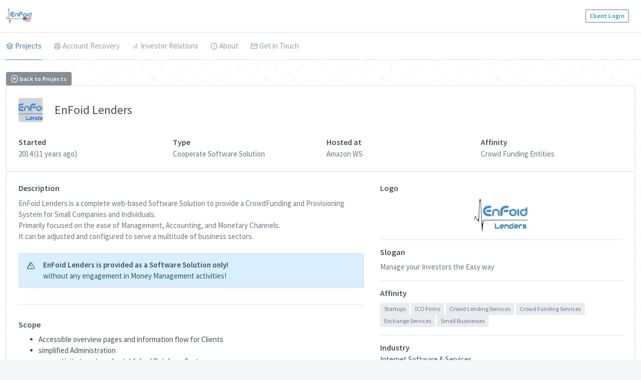

--- FILE ---
content_type: text/html; charset=UTF-8
request_url: https://www.enfoid.com/project/enfoid-lenders
body_size: 4515
content:
<!doctype html>
<html lang="en" dir="ltr">
  <head>
    <meta charset="UTF-8">
    <meta name="viewport" content="width=device-width, user-scalable=no, initial-scale=1.0, maximum-scale=1.0, minimum-scale=1.0">
    <meta http-equiv="X-UA-Compatible" content="ie=edge">
    <meta http-equiv="Content-Language" content="en" />
    <meta name="msapplication-TileColor" content="#2d89ef">
    <meta name="theme-color" content="#4188c9">
    <meta name="apple-mobile-web-app-status-bar-style" content="black-translucent"/>
    <meta name="apple-mobile-web-app-capable" content="yes">
    <meta name="mobile-web-app-capable" content="yes">
    <meta name="HandheldFriendly" content="True">
    <meta name="MobileOptimized" content="320">
    <link rel="icon" href="https://www.enfoid.com/favicon.ico" type="image/x-icon"/>
    <link rel="shortcut icon" type="image/x-icon" href="https://www.enfoid.com/favicon.ico" />
    <title>Crowdfunding Software Solution</title>
	<meta name="description" content="EnFoid Lenders is a hosted Crowdfunding Software Solution, designed to help Startups and ICO Companies to manage Investor Relations in a smart and easy fashion" />
	<meta name="title" content="EnFoid Lenders is a hosted Crowdfunding Software Solution, designed to help Startups and ICO Companies to manage Investor Relations in a smart and easy fashion" />
	<meta name="twitter:image" content="https://www.enfoid.com/assets/images/enfoidlogo1.png" />
	<meta name="twitter:card" content="summary" />
	<meta name="twitter:domain" content="Crowdfunding Software Solution by EnFoid" />
	<meta name="twitter:description" content="EnFoid Lenders is a hosted Crowdfunding Software Solution, designed to help Startups and ICO Companies to manage Investor Relations in a smart and easy fashion" />
	<meta name="twitter:title" content="Crowdfunding Software Solution" />
	<meta property="og:image" content="https://www.enfoid.com/assets/images/enfoidlogo1.png" />
	<meta property="og:site_name" content="Crowdfunding Software Solution by EnFoid" />
	<meta property="og:description" content="EnFoid Lenders is a hosted Crowdfunding Software Solution, designed to help Startups and ICO Companies to manage Investor Relations in a smart and easy fashion" />
	<meta property="og:url" content="https://www.enfoid.com/" />
	<meta property="og:type" content="website" />
	<meta property="og:title" content="Crowdfunding Software Solution" />
    <script src="https://code.jquery.com/jquery-1.12.4.min.js"></script>
		<link rel="stylesheet" href="https://maxcdn.bootstrapcdn.com/font-awesome/4.7.0/css/font-awesome.min.css">
    <link rel="stylesheet" href="https://fonts.googleapis.com/css?family=Source+Sans+Pro:300,300i,400,400i,500,500i,600,600i,700,700i&amp;subset=latin-ext">
    <script src="/js/jquery.1.8.3.min.-js"></script>
	<script type="text/javascript" language="javascript" src="https://cdn.datatables.net/1.10.16/js/jquery.dataTables.min.js"></script>
	<link href="https://cdn.datatables.net/1.10.12/css/jquery.dataTables.min.css" rel="stylesheet" type="text/css" />
    <script src="https://www.enfoid.com/assets/js/require.min.js"></script>
    <script>
      requirejs.config({
          baseUrl: 'https://www.enfoid.com/'
      });
function toCopy (str) {
   // Create new element
   var el = document.createElement('textarea');
   // Set value (string to be copied)
   el.value = str;
   // Set non-editable to avoid focus and move outside of view
   el.setAttribute('readonly', '');
   el.style = {position: 'absolute', left: '-9999px'};
   document.body.appendChild(el);
   // Select text inside element
   el.select();
   // Copy text to clipboard
   document.execCommand('copy');
   // Remove temporary element
   document.body.removeChild(el);
}
	  </script>
    <!-- Dashboard Core -->
    <link href="https://www.enfoid.com/assets/css/dashboard.css?dm=1768687289" rel="stylesheet" />
    <script src="https://www.enfoid.com/assets/js/dashboard.js"></script>
    <!-- c3.js Charts Plugin -->
    <link href="https://www.enfoid.com/assets/plugins/charts-c3/plugin.css" rel="stylesheet" />
    <script src="https://www.enfoid.com/assets/plugins/charts-c3/plugin.js"></script>
    <!-- Google Maps Plugin -->
    <link href="https://www.enfoid.com/assets/plugins/maps-google/plugin.css" rel="stylesheet" />
    <script src="https://www.enfoid.com/assets/plugins/maps-google/plugin.js"></script>
    <!-- Input Mask Plugin -->
    <script src="https://www.enfoid.com/assets/plugins/input-mask/plugin.js"></script>
  </head>
  <body class="">
    <div class="page">
      <div class="page-main" style="background: #F6F6F6 url('/assets/images/userbg3s.png');">
        <div class="header py-4">
          <div class="container">
            <div class="d-flex">
              <a class="header-brand" href="https://www.enfoid.com/">
                <img src="https://www.enfoid.com/assets/images/enfoidlogo2_us.png" width="50" class="header-brand-img" alt="EnFoid Logo">
              </a>
              <div class="d-flex order-lg-2 ml-auto">
                <div class="nav-item">
                  <a href="https://www.enfoid.com/user" class="btn btn-sm btn-outline-primary text-cyan" target="_top">Client Login</a>
                </div>
              </div>
              <a href="#" class="header-toggler d-lg-none ml-3 ml-lg-0" data-toggle="collapse" data-target="#headerMenuCollapse">
                <span class="header-toggler-icon"></span>
              </a>
            </div>
          </div>
        </div>
        <div class="header collapse d-lg-flex p-0" id="headerMenuCollapse">
          <div class="container">
            <div class="row align-items-center">
              <div class="col-lg order-lg-first">
                <ul class="nav nav-tabs border-0 flex-column flex-lg-row">
<!--                  <li class="nav-item">
                    <a href="https://www.enfoid.com/welcome?jur=us" class="nav-link"><i class="fe fe-home"></i> Who we are</a>
                  </li> -->
                  <li class="nav-item">
                    <a href="https://www.enfoid.com/projects?jur=us" class="nav-link active"><i class="fe fe-layers"></i> Projects</a>
                  </li>
<!--                  <li class="nav-item">
                    <a href="https://www.enfoid.com/prop?jur=us" class="nav-link"><i class="fe fe-trending-up"></i> Proprietary</a>
                  </li>
-->                  <li class="nav-item">
                    <a href="https://www.enfoid.com/equity-recovery?jur=ust" class="nav-link"><i class="fe fe-life-buoy"></i> Account Recovery</a>
                  </li>
                  <li class="nav-item">
                    <a href="https://www.enfoid.com/investors?jur=us" class="nav-link"><i class="fe fe-bar-chart"></i> Investor Relations</a>
                  </li>
                  <li class="nav-item">
                    <a href="https://www.enfoid.com/about?jur=us" class="nav-link"><i class="fe fe-info"></i> About</a>
                  </li>
                  <li class="nav-item">
                    <a href="https://www.enfoid.com/contact?jur=us" class="nav-link"><i class="fe fe-mail"></i> Get in Touch</a>
                  </li>
                </ul>
              </div>
            </div>
          </div>
        </div>
	<div class="my-3 my-md-5"><!-- end Header -->
<div class="container">
<a class="btn btn-sm btn-gray" href="/projects"><i class="fe fe-arrow-left-circle"></i> back to Projects</a>
	<div class="row">
		<div class="col-lg-12">
			<div class="card">
				<div class="card-body">
					<div class="row align-items-center mb-6">
						<div class="col-auto">
							<div class="avatar avatar-lg rounded d-block" style="background-image: url(/assets/images/enfoid-lenders-logo.png)"></div>
						</div>
						<div class="col">
							<div class="h3 m-0 font-weight-normal">EnFoid Lenders</div>
						</div>
					</div>
                    <div class="row">
						<div class="col">
							<h5 class="mb-1">Started</h5>
							<div class="text-muted-dark">2014 (11 years ago)</div>
						</div>
						<div class="col">
							<h5 class="mb-1">Type</h5>
							<div class="text-muted-dark">Cooperate Software Solution</div>
						</div>

						<div class="col">
							<h5 class="mb-1">Hosted at</h5>
							<div class="text-muted-dark">Amazon WS</div>
						</div>

						<div class="col">
							<h5 class="mb-1">Affinity</h5>
							<div class="text-muted-dark">Crowd Funding Entities</div>
						</div>
					</div>
				</div>

				<div class="card-body">
					<div class="row gutters-lg">
						<div class="col-xs-12 col-md-7">
							<h5>Description</h5>
							<div class="text-muted-dark">
								EnFoid Lenders is a complete web-based Software Solution to provide a CrowdFunding and Provisioning System for Small Companies and Individuals.<br />
								Primarily focused on the ease of Management, Accounting, and Monetary Channels.<br />
								It can be adjusted and configured to serve a multitude of business sectors.<br />
								<br />
								<div class="alert alert-icon alert-info" role="alert">
									<i class="fe fe-alert-triangle mr-2" aria-hidden="true"></i> <b>EnFoid Lenders is provided as a Software Solution only!</b><br />
									without any engagement in Money Management activities!</div>
                          	</div>
                        <hr>
							<h5>Scope</h5>
                          <ul>
							  <li>Accessible overview pages and information flow for Clients</li>
							  <li>simplified Administration</li>
							  <li>connectivity to external established Database Systems<br />
								  such as SAP, Freelance Cockpit, Sage or others</li>
								<li>REST-API for account management and transparency features</li>
								<li>Status Calls via REST+RSS for Financial Real-time Informations</li>
							</ul>
                         <center><img width="420" src="/assets/images/enfoid-lenders-dashboard1.png" alt="EnFoid Lenders CLient Dashboard"></center>
                         <hr>

							<h5>Source of Revenue</h5>
							<div class="text-muted-dark">
								Hosted Services, 2nd Level Support, Customizations, Design, Integrations.
                            </div>
                        <hr>

                         
                        <h5 class="mb-4">Updates</h5>

                        <ul class="list-unstyled">

                          <li class="mb-5 list-separated-item">
                            <strong>oAuth2 Links to public Auth Services</strong>
                            <p class="mb-1">(such as Google, Discord to enable 2 Factor Authentication and account validation)<br />
                            <i>example: <a href="/blog/swingfish-discord-to-enfoid-lenders">our own Investment System linked to the SwingFish Community</a></i>.</p>
                            <div class="row">
                              <div class="col text-muted text-right">7 years 2 months ago</div>
                            </div>
                          </li>

                          <li class="mb-5 list-separated-item">
                            <strong>Fully Integrated Version Launch on the EnFoid Website</strong>
                            <p class="mb-1">replacing most of the <a href="/user">User Management parts</a>.<br />
                            <i>no P2P Lending Services provided by EnFoid</i>.</p>
                            <div class="row">
                              <div class="col text-muted text-right">7 years 7 months ago</div>
                            </div>
                          </li>

                          <li class="mb-5 list-separated-item">
                            <strong>REST-API to allow seamless integration into existing Systems and Web Services.</strong>
                            <p class="mb-1">now it is possible to completly take charge of design and layout matters as data can be delivered via SSO, REST or as php-includes.</p>
                            <div class="row">
                              <div class="col text-muted text-right">7 years 10 months ago</div>
                            </div>
                          </li>

                          <li class="mb-5 list-separated-item">
                            <strong>Product name</strong>
                            <p class="mb-1">Product consolidated into the name "<strong>EnFoid Lenders</strong>"</p>
                            <div class="row">
                              <div class="col text-muted text-right">7 years 11 months ago</div>
                            </div>
                          </li>

                          <li class="mb-5 list-separated-item">
                            <strong>External Back Office.</strong>
                            <p class="mb-1">now the Back-office systems can be hosted in house on private servers,<br />
                            while the public sites still being served from the SQL Mirror, this allows a greater level of Privacy and data protection.</p>
                            <div class="row">
                              <div class="col text-muted text-right">8 years 4 months ago</div>
                            </div>
                          </li>

                          <li class="mb-5 list-separated-item">
                            <strong>Updated License.</strong>
                            <p class="mb-1">due to breach of Contract from the Contracting Client, we decided to put the code already written into "good use" and offer this System for interested parties at a extremely low license price, there is also a Free License option available for Startups or Small Businesses.</p>
                            <div class="row">
                              <div class="col text-muted text-right">12 years 4 days ago</div>
                            </div>
                          </li>

                        </ul>

                      </div>
						<div class="col-xs-12 col-md-5">
                        <ul class="list-unstyled list-separated">
                          <li class="list-separated-item">
                            <h5>Logo</h5>
                            <div class="text-muted-dark">
                              <center><img src="/assets/images/enfoid-lenders-logo.png" alt="EnFoid Lenders Logo"></center>
                            </div>
                          </li>
						  <li class="list-separated-item">
                            <h5>Slogan</h5>
                            <div class="text-muted-dark">
								Manage your Investors the Easy way
                            </div>
                          </li>
                          <li class="list-separated-item">
                            <h5>Affinity</h5>
                            <div>
                              <span class="tag">Startups</span>
                              <span class="tag">ICO Firms</span>
                              <span class="tag">Crowd Lending Services</span>
                              <span class="tag">Crowd Funding Services</span>
                              <span class="tag">Exchange Services</span>
                              <span class="tag">Small Businesses</span>
                            </div>
                          </li>
                          <li class="list-separated-item">
                            <h5 class="mb-1">Industry</h5>
                            <div>Internet Software &amp; Services</div>
                          </li>
                          <li class="list-separated-item">
                            <h5 class="mb-1">Copyrights</h5>
                            <div>
                            <ul>
                            	<li>2014 <strong>Mario Hennenberger</strong></li>
								<li>2018 <strong>EnFoid Pte. Ltd.</strong></li>
								<li>2022 <strong>EnFoid LLC</strong></li>
                            </ul>
                            </div>
                          </li>
                        </ul>
                      </div>
                    </div>
                  </div>
                </div>
		</div>
	</div>
</div>
<!-- footer -->
</div></div>
      <footer class="footer">
        <div class="container">
          <div class="row align-items-center flex-row-reverse">
            <div class="col-auto ml-lg-auto">
              <div class="row align-items-center">
                <div class="col-auto">
                  <a href="https://www.enfoid.com/user" class="btn btn-sm btn-outline-primary" target="_top">Client Login</a>
                </div>
              </div>
            </div>
            <div class="col-12 col-lg-auto mt-3 mt-lg-0 text-center">
              <small>&copy; 2026 <a href="https://www.enfoid.com/information">EnFoid LLC</a>&nbsp; All rights reserved. | EIN: 32-0605016 | <a href="https://www.enfoid.com/legal">Legal Notes &amp; Terms</a> | Site updated: <span data-toggle="tooltip" title="" data-original-title="Version 6410">19 hours ago</span> | en.no CF | 0.7804s | <i class="payment payment-paypal-dark ml-1" data-toggle="tooltip" title="" data-original-title="EnFoid accepts PayPal"></i> <i class="payment payment-bitcoin-dark ml-1" data-toggle="tooltip" title="" data-original-title="EnFoid Accepts BitCoin and other Cryptocurrencies"></i> <i class="payment payment-bancontact ml-1" data-toggle="tooltip" title="" data-original-title="EnFoid Accepts Wire Treansfers in SGD,USD,EUR,AUD,GBP"></i>
</small>
            </div>
          </div>
        </div>
      </footer>
    </div>
<!--Start of Tawk.to Script-->
<script type="text/javascript">
var Tawk_API=Tawk_API||{}, Tawk_LoadStart=new Date();
(function(){
var s1=document.createElement("script"),s0=document.getElementsByTagName("script")[0];
s1.async=true;
s1.src='https://embed.tawk.to/594eb975e9c6d324a47372aa/default';
s1.charset='UTF-8';
s1.setAttribute('crossorigin','*');
s0.parentNode.insertBefore(s1,s0);
})();
</script>
<!--End of Tawk.to Script-->
<!-- Global site tag (gtag.js) - Google Analytics -->
<script async src="https://www.googletagmanager.com/gtag/js?id=UA-93048644-3"></script>
<script>
  window.dataLayer = window.dataLayer || [];
  function gtag(){dataLayer.push(arguments);}
  gtag('js', new Date());

  gtag('config', 'UA-93048644-3');
</script>  </body>
</html>


--- FILE ---
content_type: text/html; charset=UTF-8
request_url: https://www.enfoid.com/js/jquery.1.8.3.min.-js
body_size: 805
content:
<!doctype html>
<html lang="en" dir="ltr">
  <head>
    <meta charset="UTF-8">
    <meta name="viewport" content="width=device-width, user-scalable=no, initial-scale=1.0, maximum-scale=1.0, minimum-scale=1.0">
    <meta http-equiv="X-UA-Compatible" content="ie=edge">
    <meta http-equiv="Content-Language" content="en" />
    <meta name="msapplication-TileColor" content="#2d89ef">
    <meta name="theme-color" content="#4188c9">
    <meta name="apple-mobile-web-app-status-bar-style" content="black-translucent"/>
    <meta name="apple-mobile-web-app-capable" content="yes">
    <meta name="mobile-web-app-capable" content="yes">
    <meta name="HandheldFriendly" content="True">
    <meta name="MobileOptimized" content="320">
    <link rel="icon" href="./favicon.ico" type="image/x-icon"/>
    <link rel="shortcut icon" type="image/x-icon" href="./favicon.ico" />
    <!-- Generated: 2018-04-16 09:29:05 +0200 -->
    <title>oups .. somethings went wrong ~ EnFoid</title>
    <link rel="stylesheet" href="https://maxcdn.bootstrapcdn.com/font-awesome/4.7.0/css/font-awesome.min.css">
    <link rel="stylesheet" href="https://fonts.googleapis.com/css?family=Source+Sans+Pro:300,300i,400,400i,500,500i,600,600i,700,700i&amp;subset=latin-ext">
    <script src="https://www.enfoid.com/assets/js/require.min.js"></script>
    <script>
      requirejs.config({
          baseUrl: '.'
      });
    </script>
    <!-- Dashboard Core -->
    <link href="https://www.enfoid.com/assets/css/dashboard.css" rel="stylesheet" />
    <script src="https://www.enfoid.com/assets/js/dashboard.js"></script>
    <!-- c3.js Charts Plugin -->
    <link href="https://www.enfoid.com/assets/plugins/charts-c3/plugin.css" rel="stylesheet" />
    <script src="https://www.enfoid.com/assets/plugins/charts-c3/plugin.js"></script>
    <!-- Google Maps Plugin -->
    <link href="https://www.enfoid.com/assets/plugins/maps-google/plugin.css" rel="stylesheet" />
    <script src="https://www.enfoid.com/assets/plugins/maps-google/plugin.js"></script>
    <!-- Input Mask Plugin -->
    <script src="https://www.enfoid.com/assets/plugins/input-mask/plugin.js"></script>
  </head>
  <body class="">
    <div class="page">
      <div class="page-content">
        <div class="container text-center">
          <div class="display-1 text-muted mb-5"><i class="si si-exclamation"></i> 404</div>
          <h1 class="h2 mb-3">Oops.. You just found an error page..</h1>
          <p class="h4 text-muted font-weight-normal mb-7">We can not find the page you requesting&hellip;</p>
          <a class="btn btn-primary" target="_top" href="/">
            <i class="fe fe-arrow-left mr-2"></i>Go back to Homepage
          </a>
        </div>
      </div>
    </div>
<!--Start of Tawk.to Script-->
<script type="text/javascript">
var Tawk_API=Tawk_API||{}, Tawk_LoadStart=new Date();
(function(){
var s1=document.createElement("script"),s0=document.getElementsByTagName("script")[0];
s1.async=true;
s1.src='https://embed.tawk.to/594eb975e9c6d324a47372aa/default';
s1.charset='UTF-8';
s1.setAttribute('crossorigin','*');
s0.parentNode.insertBefore(s1,s0);
})();
</script>
<!--End of Tawk.to Script-->
  </body>
</html>


--- FILE ---
content_type: text/css
request_url: https://www.enfoid.com/assets/css/dashboard.css?dm=1768687289
body_size: 52204
content:
@charset "UTF-8";
/**
Dashboard UI
 */
/*!
 * Bootstrap v4.1.0 (https://getbootstrap.com/)
 * Copyright 2011-2018 The Bootstrap Authors
 * Copyright 2011-2018 Twitter, Inc.
 * Licensed under MIT (https://github.com/twbs/bootstrap/blob/master/LICENSE)
 */
:root {
  --blue: #467fcf;
  --indigo: #6574cd;
  --purple: #a55eea;
  --pink: #f66d9b;
  --red: #cd201f;
  --orange: #fd9644;
  --yellow: #f1c40f;
  --green: #5eba00;
  --teal: #2bcbba;
  --cyan: #17a2b8;
  --white: #fff;
  --gray: #868e96;
  --gray-dark: #343a40;
  --black: #fff;
  --azure: #45aaf2;
  --lime: #7bd235;
  --primary: #467fcf;
  --secondary: #868e96;
  --success: #5eba00;
  --info: #45aaf2;
  --warning: #f1c40f;
  --danger: #cd201f;
  --light: #f8f9fa;
  --dark: #343a40;
  --breakpoint-xs: 0;
  --breakpoint-sm: 576px;
  --breakpoint-md: 768px;
  --breakpoint-lg: 992px;
  --breakpoint-xl: 1280px;
  --font-family-sans-serif: -apple-system, BlinkMacSystemFont, "Segoe UI", Roboto, "Helvetica Neue", Arial, sans-serif, "Apple Color Emoji", "Segoe UI Emoji", "Segoe UI Symbol";
  --font-family-monospace: Monaco, Consolas, "Liberation Mono", "Courier New", monospace;
}

*,
*::before,
*::after {
  box-sizing: border-box;
}

html {
  font-family: sans-serif;
  line-height: 1.15;
  -webkit-text-size-adjust: 100%;
  -ms-text-size-adjust: 100%;
  -ms-overflow-style: scrollbar;
  -webkit-tap-highlight-color: transparent;
}

@-ms-viewport {
  width: device-width;
}

article, aside, dialog, figcaption, figure, footer, header, hgroup, main, nav, section {
  display: block;
}

body {
  margin: 0;
  font-family: "Source Sans Pro", -apple-system, BlinkMacSystemFont, "Segoe UI", "Helvetica Neue", Arial, sans-serif;
  font-size: 0.9375rem;
  font-weight: 400;
  line-height: 1.5;
  color: #495057;
  text-align: left;
  background-color: #f5f7fb;
}

[tabindex="-1"]:focus {
  outline: 0 !important;
}

hr {
  box-sizing: content-box;
  height: 0;
  overflow: visible;
}

h1, h2, h3, h4, h5, h6 {
  margin-top: 0;
  margin-bottom: 0.66em;
}

p {
  margin-top: 0;
  margin-bottom: 1rem;
}

abbr[title],
abbr[data-original-title] {
  text-decoration: underline;
  -webkit-text-decoration: underline dotted;
  text-decoration: underline dotted;
  cursor: help;
  border-bottom: 0;
}

address {
  margin-bottom: 1rem;
  font-style: normal;
  line-height: inherit;
}

ol,
ul,
dl {
  margin-top: 0;
  margin-bottom: 1rem;
}

ol ol,
ul ul,
ol ul,
ul ol {
  margin-bottom: 0;
}

dt {
  font-weight: 700;
}

dd {
  margin-bottom: .5rem;
  margin-left: 0;
}

blockquote {
  margin: 0 0 1rem;
}

dfn {
  font-style: italic;
}

b,
strong {
  font-weight: bolder;
}

small {
  font-size: 80%;
}

sub,
sup {
  position: relative;
  font-size: 75%;
  line-height: 0;
  vertical-align: baseline;
}

sub {
  bottom: -.25em;
}

sup {
  top: -.5em;
}

a {
  color: #467fcf;
  text-decoration: none;
  background-color: transparent;
  -webkit-text-decoration-skip: objects;
}

a:hover {
  color: #295a9f;
  text-decoration: underline;
}

a:not([href]):not([tabindex]) {
  color: inherit;
  text-decoration: none;
}

a:not([href]):not([tabindex]):hover, a:not([href]):not([tabindex]):focus {
  color: inherit;
  text-decoration: none;
}

a:not([href]):not([tabindex]):focus {
  outline: 0;
}

pre,
code,
kbd,
samp {
  font-family: monospace, monospace;
  font-size: 1em;
}

pre {
  margin-top: 0;
  margin-bottom: 1rem;
  overflow: auto;
  -ms-overflow-style: scrollbar;
}

figure {
  margin: 0 0 1rem;
}

img {
  vertical-align: middle;
  border-style: none;
}

svg:not(:root) {
  overflow: hidden;
}

table {
  border-collapse: collapse;
}

caption {
  padding-top: 0.75rem;
  padding-bottom: 0.75rem;
  color: #9aa0ac;
  text-align: left;
  caption-side: bottom;
}

th {
  text-align: inherit;
}

label {
  display: inline-block;
  margin-bottom: 0.5rem;
}

button {
  border-radius: 0;
}

button:focus {
  outline: 1px dotted;
  outline: 5px auto -webkit-focus-ring-color;
}

input,
button,
select,
optgroup,
textarea {
  margin: 0;
  font-family: inherit;
  font-size: inherit;
  line-height: inherit;
}

button,
input {
  overflow: visible;
}

button,
select {
  text-transform: none;
}

button,
html [type="button"],
[type="reset"],
[type="submit"] {
  -webkit-appearance: button;
}

button::-moz-focus-inner,
[type="button"]::-moz-focus-inner,
[type="reset"]::-moz-focus-inner,
[type="submit"]::-moz-focus-inner {
  padding: 0;
  border-style: none;
}

input[type="radio"],
input[type="checkbox"] {
  box-sizing: border-box;
  padding: 0;
}

input[type="date"],
input[type="time"],
input[type="datetime-local"],
input[type="month"] {
  -webkit-appearance: listbox;
}

textarea {
  overflow: auto;
  resize: vertical;
}

fieldset {
  min-width: 0;
  padding: 0;
  margin: 0;
  border: 0;
}

legend {
  display: block;
  width: 100%;
  max-width: 100%;
  padding: 0;
  margin-bottom: .5rem;
  font-size: 1.5rem;
  line-height: inherit;
  color: inherit;
  white-space: normal;
}

progress {
  vertical-align: baseline;
}

[type="number"]::-webkit-inner-spin-button,
[type="number"]::-webkit-outer-spin-button {
  height: auto;
}

[type="search"] {
  outline-offset: -2px;
  -webkit-appearance: none;
}

[type="search"]::-webkit-search-cancel-button,
[type="search"]::-webkit-search-decoration {
  -webkit-appearance: none;
}

::-webkit-file-upload-button {
  font: inherit;
  -webkit-appearance: button;
}

output {
  display: inline-block;
}

summary {
  display: list-item;
  cursor: pointer;
}

template {
  display: none;
}

[hidden] {
  display: none !important;
}

h1, h2, h3, h4, h5, h6,
.h1, .h2, .h3, .h4, .h5, .h6 {
  margin-bottom: 0.66em;
  font-family: inherit;
  font-weight: 600;
  line-height: 1.1;
  color: inherit;
}

h1, .h1 {
  font-size: 2rem;
}

h2, .h2 {
  font-size: 1.75rem;
}

h3, .h3 {
  font-size: 1.5rem;
}

h4, .h4 {
  font-size: 1.125rem;
}

h5, .h5 {
  font-size: 1rem;
}

h6, .h6 {
  font-size: 0.875rem;
}

.lead {
  font-size: 1.171875rem;
  font-weight: 300;
}

.display-1 {
  font-size: 4.5rem;
  font-weight: 300;
  line-height: 1.1;
}

.display-2 {
  font-size: 4rem;
  font-weight: 300;
  line-height: 1.1;
}

.display-3 {
  font-size: 3.5rem;
  font-weight: 300;
  line-height: 1.1;
}

.display-4 {
  font-size: 3rem;
  font-weight: 300;
  line-height: 1.1;
}

hr {
  margin-top: 1rem;
  margin-bottom: 1rem;
  border: 0;
  border-top: 1px solid rgba(0, 40, 100, 0.12);
}

small,
.small {
  font-size: 87.5%;
  font-weight: 400;
}

mark,
.mark {
  padding: 0.2em;
  background-color: #fcf8e3;
}

.list-unstyled {
  padding-left: 0;
  list-style: none;
}

.list-inline {
  padding-left: 0;
  list-style: none;
}

.list-inline-item {
  display: inline-block;
}

.list-inline-item:not(:last-child) {
  margin-right: 0.5rem;
}

.initialism {
  font-size: 90%;
  text-transform: uppercase;
}

.blockquote {
  margin-bottom: 1rem;
  font-size: 1.171875rem;
}

.blockquote-footer {
  display: block;
  font-size: 80%;
  color: #868e96;
}

.blockquote-footer::before {
  content: "\2014 \00A0";
}

.img-fluid {
  max-width: 100%;
  height: auto;
}

.img-thumbnail {
  padding: 0.25rem;
  background-color: #fff;
  border: 1px solid #dee2e6;
  border-radius: 3px;
  max-width: 100%;
  height: auto;
}

.figure {
  display: inline-block;
}

.figure-img {
  margin-bottom: 0.5rem;
  line-height: 1;
}

.figure-caption {
  font-size: 90%;
  color: #868e96;
}

code,
kbd,
pre,
samp {
  font-family: Monaco, Consolas, "Liberation Mono", "Courier New", monospace;
}

code {
  font-size: 85%;
  color: inherit;
  word-break: break-word;
}

a > code {
  color: inherit;
}

kbd {
  padding: 0.2rem 0.4rem;
  font-size: 85%;
  color: #fff;
  background-color: #343a40;
  border-radius: 3px;
}

kbd kbd {
  padding: 0;
  font-size: 100%;
  font-weight: 700;
}

pre {
  display: block;
  font-size: 85%;
  color: #212529;
}

pre code {
  font-size: inherit;
  color: inherit;
  word-break: normal;
}

.pre-scrollable {
  max-height: 340px;
  overflow-y: scroll;
}

.container {
  width: 100%;
  padding-right: 0.75rem;
  padding-left: 0.75rem;
  margin-right: auto;
  margin-left: auto;
}

@media (min-width: 576px) {
  .container {
    max-width: 540px;
  }
}

@media (min-width: 768px) {
  .container {
    max-width: 720px;
  }
}

@media (min-width: 992px) {
  .container {
    max-width: 960px;
  }
}

@media (min-width: 1280px) {
  .container {
    max-width: 1400px;
  }
}

.container-fluid {
  width: 100%;
  padding-right: 0.75rem;
  padding-left: 0.75rem;
  margin-right: auto;
  margin-left: auto;
}

.row {
  display: -ms-flexbox;
  display: flex;
  -ms-flex-wrap: wrap;
  flex-wrap: wrap;
  margin-right: -0.75rem;
  margin-left: -0.75rem;
}

.no-gutters {
  margin-right: 0;
  margin-left: 0;
}

.no-gutters > .col,
.no-gutters > [class*="col-"] {
  padding-right: 0;
  padding-left: 0;
}

.col-1, .col-2, .col-3, .col-4, .col-5, .col-6, .col-7, .col-8, .col-9, .col-10, .col-11, .col-12, .col,
.col-auto, .col-sm-1, .col-sm-2, .col-sm-3, .col-sm-4, .col-sm-5, .col-sm-6, .col-sm-7, .col-sm-8, .col-sm-9, .col-sm-10, .col-sm-11, .col-sm-12, .col-sm,
.col-sm-auto, .col-md-1, .col-md-2, .col-md-3, .col-md-4, .col-md-5, .col-md-6, .col-md-7, .col-md-8, .col-md-9, .col-md-10, .col-md-11, .col-md-12, .col-md,
.col-md-auto, .col-lg-1, .col-lg-2, .col-lg-3, .col-lg-4, .col-lg-5, .col-lg-6, .col-lg-7, .col-lg-8, .col-lg-9, .col-lg-10, .col-lg-11, .col-lg-12, .col-lg,
.col-lg-auto, .col-xl-1, .col-xl-2, .col-xl-3, .col-xl-4, .col-xl-5, .col-xl-6, .col-xl-7, .col-xl-8, .col-xl-9, .col-xl-10, .col-xl-11, .col-xl-12, .col-xl,
.col-xl-auto {
  position: relative;
  width: 100%;
  min-height: 1px;
  padding-right: 0.75rem;
  padding-left: 0.75rem;
}

.col {
  -ms-flex-preferred-size: 0;
  flex-basis: 0;
  -ms-flex-positive: 1;
  flex-grow: 1;
  max-width: 100%;
}

.col-auto {
  -ms-flex: 0 0 auto;
  flex: 0 0 auto;
  width: auto;
  max-width: none;
}

.col-1 {
  -ms-flex: 0 0 8.33333333%;
  flex: 0 0 8.33333333%;
  max-width: 8.33333333%;
}

.col-2 {
  -ms-flex: 0 0 16.66666667%;
  flex: 0 0 16.66666667%;
  max-width: 16.66666667%;
}

.col-3 {
  -ms-flex: 0 0 25%;
  flex: 0 0 25%;
  max-width: 25%;
}

.col-4 {
  -ms-flex: 0 0 33.33333333%;
  flex: 0 0 33.33333333%;
  max-width: 33.33333333%;
}

.col-5 {
  -ms-flex: 0 0 41.66666667%;
  flex: 0 0 41.66666667%;
  max-width: 41.66666667%;
}

.col-6 {
  -ms-flex: 0 0 50%;
  flex: 0 0 50%;
  max-width: 50%;
}

.col-7 {
  -ms-flex: 0 0 58.33333333%;
  flex: 0 0 58.33333333%;
  max-width: 58.33333333%;
}

.col-8 {
  -ms-flex: 0 0 66.66666667%;
  flex: 0 0 66.66666667%;
  max-width: 66.66666667%;
}

.col-9 {
  -ms-flex: 0 0 75%;
  flex: 0 0 75%;
  max-width: 75%;
}

.col-10 {
  -ms-flex: 0 0 83.33333333%;
  flex: 0 0 83.33333333%;
  max-width: 83.33333333%;
}

.col-11 {
  -ms-flex: 0 0 91.66666667%;
  flex: 0 0 91.66666667%;
  max-width: 91.66666667%;
}

.col-12 {
  -ms-flex: 0 0 100%;
  flex: 0 0 100%;
  max-width: 100%;
}

.order-first {
  -ms-flex-order: -1;
  order: -1;
}

.order-last {
  -ms-flex-order: 13;
  order: 13;
}

.order-0 {
  -ms-flex-order: 0;
  order: 0;
}

.order-1 {
  -ms-flex-order: 1;
  order: 1;
}

.order-2 {
  -ms-flex-order: 2;
  order: 2;
}

.order-3 {
  -ms-flex-order: 3;
  order: 3;
}

.order-4 {
  -ms-flex-order: 4;
  order: 4;
}

.order-5 {
  -ms-flex-order: 5;
  order: 5;
}

.order-6 {
  -ms-flex-order: 6;
  order: 6;
}

.order-7 {
  -ms-flex-order: 7;
  order: 7;
}

.order-8 {
  -ms-flex-order: 8;
  order: 8;
}

.order-9 {
  -ms-flex-order: 9;
  order: 9;
}

.order-10 {
  -ms-flex-order: 10;
  order: 10;
}

.order-11 {
  -ms-flex-order: 11;
  order: 11;
}

.order-12 {
  -ms-flex-order: 12;
  order: 12;
}

.offset-1 {
  margin-left: 8.33333333%;
}

.offset-2 {
  margin-left: 16.66666667%;
}

.offset-3 {
  margin-left: 25%;
}

.offset-4 {
  margin-left: 33.33333333%;
}

.offset-5 {
  margin-left: 41.66666667%;
}

.offset-6 {
  margin-left: 50%;
}

.offset-7 {
  margin-left: 58.33333333%;
}

.offset-8 {
  margin-left: 66.66666667%;
}

.offset-9 {
  margin-left: 75%;
}

.offset-10 {
  margin-left: 83.33333333%;
}

.offset-11 {
  margin-left: 91.66666667%;
}

@media (min-width: 576px) {
  .col-sm {
    -ms-flex-preferred-size: 0;
    flex-basis: 0;
    -ms-flex-positive: 1;
    flex-grow: 1;
    max-width: 100%;
  }
  .col-sm-auto {
    -ms-flex: 0 0 auto;
    flex: 0 0 auto;
    width: auto;
    max-width: none;
  }
  .col-sm-1 {
    -ms-flex: 0 0 8.33333333%;
    flex: 0 0 8.33333333%;
    max-width: 8.33333333%;
  }
  .col-sm-2 {
    -ms-flex: 0 0 16.66666667%;
    flex: 0 0 16.66666667%;
    max-width: 16.66666667%;
  }
  .col-sm-3 {
    -ms-flex: 0 0 25%;
    flex: 0 0 25%;
    max-width: 25%;
  }
  .col-sm-4 {
    -ms-flex: 0 0 33.33333333%;
    flex: 0 0 33.33333333%;
    max-width: 33.33333333%;
  }
  .col-sm-5 {
    -ms-flex: 0 0 41.66666667%;
    flex: 0 0 41.66666667%;
    max-width: 41.66666667%;
  }
  .col-sm-6 {
    -ms-flex: 0 0 50%;
    flex: 0 0 50%;
    max-width: 50%;
  }
  .col-sm-7 {
    -ms-flex: 0 0 58.33333333%;
    flex: 0 0 58.33333333%;
    max-width: 58.33333333%;
  }
  .col-sm-8 {
    -ms-flex: 0 0 66.66666667%;
    flex: 0 0 66.66666667%;
    max-width: 66.66666667%;
  }
  .col-sm-9 {
    -ms-flex: 0 0 75%;
    flex: 0 0 75%;
    max-width: 75%;
  }
  .col-sm-10 {
    -ms-flex: 0 0 83.33333333%;
    flex: 0 0 83.33333333%;
    max-width: 83.33333333%;
  }
  .col-sm-11 {
    -ms-flex: 0 0 91.66666667%;
    flex: 0 0 91.66666667%;
    max-width: 91.66666667%;
  }
  .col-sm-12 {
    -ms-flex: 0 0 100%;
    flex: 0 0 100%;
    max-width: 100%;
  }
  .order-sm-first {
    -ms-flex-order: -1;
    order: -1;
  }
  .order-sm-last {
    -ms-flex-order: 13;
    order: 13;
  }
  .order-sm-0 {
    -ms-flex-order: 0;
    order: 0;
  }
  .order-sm-1 {
    -ms-flex-order: 1;
    order: 1;
  }
  .order-sm-2 {
    -ms-flex-order: 2;
    order: 2;
  }
  .order-sm-3 {
    -ms-flex-order: 3;
    order: 3;
  }
  .order-sm-4 {
    -ms-flex-order: 4;
    order: 4;
  }
  .order-sm-5 {
    -ms-flex-order: 5;
    order: 5;
  }
  .order-sm-6 {
    -ms-flex-order: 6;
    order: 6;
  }
  .order-sm-7 {
    -ms-flex-order: 7;
    order: 7;
  }
  .order-sm-8 {
    -ms-flex-order: 8;
    order: 8;
  }
  .order-sm-9 {
    -ms-flex-order: 9;
    order: 9;
  }
  .order-sm-10 {
    -ms-flex-order: 10;
    order: 10;
  }
  .order-sm-11 {
    -ms-flex-order: 11;
    order: 11;
  }
  .order-sm-12 {
    -ms-flex-order: 12;
    order: 12;
  }
  .offset-sm-0 {
    margin-left: 0;
  }
  .offset-sm-1 {
    margin-left: 8.33333333%;
  }
  .offset-sm-2 {
    margin-left: 16.66666667%;
  }
  .offset-sm-3 {
    margin-left: 25%;
  }
  .offset-sm-4 {
    margin-left: 33.33333333%;
  }
  .offset-sm-5 {
    margin-left: 41.66666667%;
  }
  .offset-sm-6 {
    margin-left: 50%;
  }
  .offset-sm-7 {
    margin-left: 58.33333333%;
  }
  .offset-sm-8 {
    margin-left: 66.66666667%;
  }
  .offset-sm-9 {
    margin-left: 75%;
  }
  .offset-sm-10 {
    margin-left: 83.33333333%;
  }
  .offset-sm-11 {
    margin-left: 91.66666667%;
  }
}

@media (min-width: 768px) {
  .col-md {
    -ms-flex-preferred-size: 0;
    flex-basis: 0;
    -ms-flex-positive: 1;
    flex-grow: 1;
    max-width: 100%;
  }
  .col-md-auto {
    -ms-flex: 0 0 auto;
    flex: 0 0 auto;
    width: auto;
    max-width: none;
  }
  .col-md-1 {
    -ms-flex: 0 0 8.33333333%;
    flex: 0 0 8.33333333%;
    max-width: 8.33333333%;
  }
  .col-md-2 {
    -ms-flex: 0 0 16.66666667%;
    flex: 0 0 16.66666667%;
    max-width: 16.66666667%;
  }
  .col-md-3 {
    -ms-flex: 0 0 25%;
    flex: 0 0 25%;
    max-width: 25%;
  }
  .col-md-4 {
    -ms-flex: 0 0 33.33333333%;
    flex: 0 0 33.33333333%;
    max-width: 33.33333333%;
  }
  .col-md-5 {
    -ms-flex: 0 0 41.66666667%;
    flex: 0 0 41.66666667%;
    max-width: 41.66666667%;
  }
  .col-md-6 {
    -ms-flex: 0 0 50%;
    flex: 0 0 50%;
    max-width: 50%;
  }
  .col-md-7 {
    -ms-flex: 0 0 58.33333333%;
    flex: 0 0 58.33333333%;
    max-width: 58.33333333%;
  }
  .col-md-8 {
    -ms-flex: 0 0 66.66666667%;
    flex: 0 0 66.66666667%;
    max-width: 66.66666667%;
  }
  .col-md-9 {
    -ms-flex: 0 0 75%;
    flex: 0 0 75%;
    max-width: 75%;
  }
  .col-md-10 {
    -ms-flex: 0 0 83.33333333%;
    flex: 0 0 83.33333333%;
    max-width: 83.33333333%;
  }
  .col-md-11 {
    -ms-flex: 0 0 91.66666667%;
    flex: 0 0 91.66666667%;
    max-width: 91.66666667%;
  }
  .col-md-12 {
    -ms-flex: 0 0 100%;
    flex: 0 0 100%;
    max-width: 100%;
  }
  .order-md-first {
    -ms-flex-order: -1;
    order: -1;
  }
  .order-md-last {
    -ms-flex-order: 13;
    order: 13;
  }
  .order-md-0 {
    -ms-flex-order: 0;
    order: 0;
  }
  .order-md-1 {
    -ms-flex-order: 1;
    order: 1;
  }
  .order-md-2 {
    -ms-flex-order: 2;
    order: 2;
  }
  .order-md-3 {
    -ms-flex-order: 3;
    order: 3;
  }
  .order-md-4 {
    -ms-flex-order: 4;
    order: 4;
  }
  .order-md-5 {
    -ms-flex-order: 5;
    order: 5;
  }
  .order-md-6 {
    -ms-flex-order: 6;
    order: 6;
  }
  .order-md-7 {
    -ms-flex-order: 7;
    order: 7;
  }
  .order-md-8 {
    -ms-flex-order: 8;
    order: 8;
  }
  .order-md-9 {
    -ms-flex-order: 9;
    order: 9;
  }
  .order-md-10 {
    -ms-flex-order: 10;
    order: 10;
  }
  .order-md-11 {
    -ms-flex-order: 11;
    order: 11;
  }
  .order-md-12 {
    -ms-flex-order: 12;
    order: 12;
  }
  .offset-md-0 {
    margin-left: 0;
  }
  .offset-md-1 {
    margin-left: 8.33333333%;
  }
  .offset-md-2 {
    margin-left: 16.66666667%;
  }
  .offset-md-3 {
    margin-left: 25%;
  }
  .offset-md-4 {
    margin-left: 33.33333333%;
  }
  .offset-md-5 {
    margin-left: 41.66666667%;
  }
  .offset-md-6 {
    margin-left: 50%;
  }
  .offset-md-7 {
    margin-left: 58.33333333%;
  }
  .offset-md-8 {
    margin-left: 66.66666667%;
  }
  .offset-md-9 {
    margin-left: 75%;
  }
  .offset-md-10 {
    margin-left: 83.33333333%;
  }
  .offset-md-11 {
    margin-left: 91.66666667%;
  }
}

@media (min-width: 992px) {
  .col-lg {
    -ms-flex-preferred-size: 0;
    flex-basis: 0;
    -ms-flex-positive: 1;
    flex-grow: 1;
    max-width: 100%;
  }
  .col-lg-auto {
    -ms-flex: 0 0 auto;
    flex: 0 0 auto;
    width: auto;
    max-width: none;
  }
  .col-lg-1 {
    -ms-flex: 0 0 8.33333333%;
    flex: 0 0 8.33333333%;
    max-width: 8.33333333%;
  }
  .col-lg-2 {
    -ms-flex: 0 0 16.66666667%;
    flex: 0 0 16.66666667%;
    max-width: 16.66666667%;
  }
  .col-lg-3 {
    -ms-flex: 0 0 25%;
    flex: 0 0 25%;
    max-width: 25%;
  }
  .col-lg-4 {
    -ms-flex: 0 0 33.33333333%;
    flex: 0 0 33.33333333%;
    max-width: 33.33333333%;
  }
  .col-lg-5 {
    -ms-flex: 0 0 41.66666667%;
    flex: 0 0 41.66666667%;
    max-width: 41.66666667%;
  }
  .col-lg-6 {
    -ms-flex: 0 0 50%;
    flex: 0 0 50%;
    max-width: 50%;
  }
  .col-lg-7 {
    -ms-flex: 0 0 58.33333333%;
    flex: 0 0 58.33333333%;
    max-width: 58.33333333%;
  }
  .col-lg-8 {
    -ms-flex: 0 0 66.66666667%;
    flex: 0 0 66.66666667%;
    max-width: 66.66666667%;
  }
  .col-lg-9 {
    -ms-flex: 0 0 75%;
    flex: 0 0 75%;
    max-width: 75%;
  }
  .col-lg-10 {
    -ms-flex: 0 0 83.33333333%;
    flex: 0 0 83.33333333%;
    max-width: 83.33333333%;
  }
  .col-lg-11 {
    -ms-flex: 0 0 91.66666667%;
    flex: 0 0 91.66666667%;
    max-width: 91.66666667%;
  }
  .col-lg-12 {
    -ms-flex: 0 0 100%;
    flex: 0 0 100%;
    max-width: 100%;
  }
  .order-lg-first {
    -ms-flex-order: -1;
    order: -1;
  }
  .order-lg-last {
    -ms-flex-order: 13;
    order: 13;
  }
  .order-lg-0 {
    -ms-flex-order: 0;
    order: 0;
  }
  .order-lg-1 {
    -ms-flex-order: 1;
    order: 1;
  }
  .order-lg-2 {
    -ms-flex-order: 2;
    order: 2;
  }
  .order-lg-3 {
    -ms-flex-order: 3;
    order: 3;
  }
  .order-lg-4 {
    -ms-flex-order: 4;
    order: 4;
  }
  .order-lg-5 {
    -ms-flex-order: 5;
    order: 5;
  }
  .order-lg-6 {
    -ms-flex-order: 6;
    order: 6;
  }
  .order-lg-7 {
    -ms-flex-order: 7;
    order: 7;
  }
  .order-lg-8 {
    -ms-flex-order: 8;
    order: 8;
  }
  .order-lg-9 {
    -ms-flex-order: 9;
    order: 9;
  }
  .order-lg-10 {
    -ms-flex-order: 10;
    order: 10;
  }
  .order-lg-11 {
    -ms-flex-order: 11;
    order: 11;
  }
  .order-lg-12 {
    -ms-flex-order: 12;
    order: 12;
  }
  .offset-lg-0 {
    margin-left: 0;
  }
  .offset-lg-1 {
    margin-left: 8.33333333%;
  }
  .offset-lg-2 {
    margin-left: 16.66666667%;
  }
  .offset-lg-3 {
    margin-left: 25%;
  }
  .offset-lg-4 {
    margin-left: 33.33333333%;
  }
  .offset-lg-5 {
    margin-left: 41.66666667%;
  }
  .offset-lg-6 {
    margin-left: 50%;
  }
  .offset-lg-7 {
    margin-left: 58.33333333%;
  }
  .offset-lg-8 {
    margin-left: 66.66666667%;
  }
  .offset-lg-9 {
    margin-left: 75%;
  }
  .offset-lg-10 {
    margin-left: 83.33333333%;
  }
  .offset-lg-11 {
    margin-left: 91.66666667%;
  }
}

@media (min-width: 1280px) {
  .col-xl {
    -ms-flex-preferred-size: 0;
    flex-basis: 0;
    -ms-flex-positive: 1;
    flex-grow: 1;
    max-width: 100%;
  }
  .col-xl-auto {
    -ms-flex: 0 0 auto;
    flex: 0 0 auto;
    width: auto;
    max-width: none;
  }
  .col-xl-1 {
    -ms-flex: 0 0 8.33333333%;
    flex: 0 0 8.33333333%;
    max-width: 8.33333333%;
  }
  .col-xl-2 {
    -ms-flex: 0 0 16.66666667%;
    flex: 0 0 16.66666667%;
    max-width: 16.66666667%;
  }
  .col-xl-3 {
    -ms-flex: 0 0 25%;
    flex: 0 0 25%;
    max-width: 25%;
  }
  .col-xl-4 {
    -ms-flex: 0 0 33.33333333%;
    flex: 0 0 33.33333333%;
    max-width: 33.33333333%;
  }
  .col-xl-5 {
    -ms-flex: 0 0 41.66666667%;
    flex: 0 0 41.66666667%;
    max-width: 41.66666667%;
  }
  .col-xl-6 {
    -ms-flex: 0 0 50%;
    flex: 0 0 50%;
    max-width: 50%;
  }
  .col-xl-7 {
    -ms-flex: 0 0 58.33333333%;
    flex: 0 0 58.33333333%;
    max-width: 58.33333333%;
  }
  .col-xl-8 {
    -ms-flex: 0 0 66.66666667%;
    flex: 0 0 66.66666667%;
    max-width: 66.66666667%;
  }
  .col-xl-9 {
    -ms-flex: 0 0 75%;
    flex: 0 0 75%;
    max-width: 75%;
  }
  .col-xl-10 {
    -ms-flex: 0 0 83.33333333%;
    flex: 0 0 83.33333333%;
    max-width: 83.33333333%;
  }
  .col-xl-11 {
    -ms-flex: 0 0 91.66666667%;
    flex: 0 0 91.66666667%;
    max-width: 91.66666667%;
  }
  .col-xl-12 {
    -ms-flex: 0 0 100%;
    flex: 0 0 100%;
    max-width: 100%;
  }
  .order-xl-first {
    -ms-flex-order: -1;
    order: -1;
  }
  .order-xl-last {
    -ms-flex-order: 13;
    order: 13;
  }
  .order-xl-0 {
    -ms-flex-order: 0;
    order: 0;
  }
  .order-xl-1 {
    -ms-flex-order: 1;
    order: 1;
  }
  .order-xl-2 {
    -ms-flex-order: 2;
    order: 2;
  }
  .order-xl-3 {
    -ms-flex-order: 3;
    order: 3;
  }
  .order-xl-4 {
    -ms-flex-order: 4;
    order: 4;
  }
  .order-xl-5 {
    -ms-flex-order: 5;
    order: 5;
  }
  .order-xl-6 {
    -ms-flex-order: 6;
    order: 6;
  }
  .order-xl-7 {
    -ms-flex-order: 7;
    order: 7;
  }
  .order-xl-8 {
    -ms-flex-order: 8;
    order: 8;
  }
  .order-xl-9 {
    -ms-flex-order: 9;
    order: 9;
  }
  .order-xl-10 {
    -ms-flex-order: 10;
    order: 10;
  }
  .order-xl-11 {
    -ms-flex-order: 11;
    order: 11;
  }
  .order-xl-12 {
    -ms-flex-order: 12;
    order: 12;
  }
  .offset-xl-0 {
    margin-left: 0;
  }
  .offset-xl-1 {
    margin-left: 8.33333333%;
  }
  .offset-xl-2 {
    margin-left: 16.66666667%;
  }
  .offset-xl-3 {
    margin-left: 25%;
  }
  .offset-xl-4 {
    margin-left: 33.33333333%;
  }
  .offset-xl-5 {
    margin-left: 41.66666667%;
  }
  .offset-xl-6 {
    margin-left: 50%;
  }
  .offset-xl-7 {
    margin-left: 58.33333333%;
  }
  .offset-xl-8 {
    margin-left: 66.66666667%;
  }
  .offset-xl-9 {
    margin-left: 75%;
  }
  .offset-xl-10 {
    margin-left: 83.33333333%;
  }
  .offset-xl-11 {
    margin-left: 91.66666667%;
  }
}

.table, .text-wrap table {
  width: 100%;
  max-width: 100%;
  margin-bottom: 1rem;
  background-color: transparent;
}

.table th, .text-wrap table th,
.table td,
.text-wrap table td {
  padding: 0.75rem;
  vertical-align: top;
  border-top: 1px solid #dee2e6;
}

.table thead th, .text-wrap table thead th {
  vertical-align: bottom;
  border-bottom: 2px solid #dee2e6;
}

.table tbody + tbody, .text-wrap table tbody + tbody {
  border-top: 2px solid #dee2e6;
}

.table .table, .text-wrap table .table, .table .text-wrap table, .text-wrap .table table, .text-wrap table table {
  background-color: #f5f7fb;
}

.table-sm th,
.table-sm td {
  padding: 0.3rem;
}

.table-bordered, .text-wrap table {
  border: 1px solid #dee2e6;
}

.table-bordered th, .text-wrap table th,
.table-bordered td,
.text-wrap table td {
  border: 1px solid #dee2e6;
}

.table-bordered thead th, .text-wrap table thead th,
.table-bordered thead td,
.text-wrap table thead td {
  border-bottom-width: 2px;
}

.table-borderless th,
.table-borderless td,
.table-borderless thead th,
.table-borderless tbody + tbody {
  border: 0;
}

.table-striped tbody tr:nth-of-type(odd) {
  background-color: rgba(0, 0, 0, 0.02);
}

.table-hover tbody tr:hover {
  background-color: rgba(0, 0, 0, 0.04);
}

.table-primary,
.table-primary > th,
.table-primary > td {
  background-color: #cbdbf2;
}

.table-hover .table-primary:hover {
  background-color: #b7cded;
}

.table-hover .table-primary:hover > td,
.table-hover .table-primary:hover > th {
  background-color: #b7cded;
}

.table-secondary,
.table-secondary > th,
.table-secondary > td {
  background-color: #dddfe2;
}

.table-hover .table-secondary:hover {
  background-color: #cfd2d6;
}

.table-hover .table-secondary:hover > td,
.table-hover .table-secondary:hover > th {
  background-color: #cfd2d6;
}

.table-success,
.table-success > th,
.table-success > td {
  background-color: #d2ecb8;
}

.table-hover .table-success:hover {
  background-color: #c5e7a4;
}

.table-hover .table-success:hover > td,
.table-hover .table-success:hover > th {
  background-color: #c5e7a4;
}

.table-info,
.table-info > th,
.table-info > td {
  background-color: #cbe7fb;
}

.table-hover .table-info:hover {
  background-color: #b3dcf9;
}

.table-hover .table-info:hover > td,
.table-hover .table-info:hover > th {
  background-color: #b3dcf9;
}

.table-warning,
.table-warning > th,
.table-warning > td {
  background-color: #fbeebc;
}

.table-hover .table-warning:hover {
  background-color: #fae8a4;
}

.table-hover .table-warning:hover > td,
.table-hover .table-warning:hover > th {
  background-color: #fae8a4;
}

.table-danger,
.table-danger > th,
.table-danger > td {
  background-color: #f1c1c0;
}

.table-hover .table-danger:hover {
  background-color: #ecacab;
}

.table-hover .table-danger:hover > td,
.table-hover .table-danger:hover > th {
  background-color: #ecacab;
}

.table-light,
.table-light > th,
.table-light > td {
  background-color: #fdfdfe;
}

.table-hover .table-light:hover {
  background-color: #ececf6;
}

.table-hover .table-light:hover > td,
.table-hover .table-light:hover > th {
  background-color: #ececf6;
}

.table-dark,
.table-dark > th,
.table-dark > td {
  background-color: #c6c8ca;
}

.table-hover .table-dark:hover {
  background-color: #b9bbbe;
}

.table-hover .table-dark:hover > td,
.table-hover .table-dark:hover > th {
  background-color: #b9bbbe;
}

.table-active,
.table-active > th,
.table-active > td {
  background-color: rgba(0, 0, 0, 0.04);
}

.table-hover .table-active:hover {
  background-color: rgba(0, 0, 0, 0.04);
}

.table-hover .table-active:hover > td,
.table-hover .table-active:hover > th {
  background-color: rgba(0, 0, 0, 0.04);
}

.table .thead-dark th, .text-wrap table .thead-dark th {
  color: #f5f7fb;
  background-color: #212529;
  border-color: #32383e;
}

.table .thead-light th, .text-wrap table .thead-light th {
  color: #495057;
  background-color: #e9ecef;
  border-color: #dee2e6;
}

.table-dark {
  color: #f5f7fb;
  background-color: #212529;
}

.table-dark th,
.table-dark td,
.table-dark thead th {
  border-color: #32383e;
}

.table-dark.table-bordered, .text-wrap table.table-dark {
  border: 0;
}

.table-dark.table-striped tbody tr:nth-of-type(odd) {
  background-color: rgba(255, 255, 255, 0.05);
}

.table-dark.table-hover tbody tr:hover {
  background-color: rgba(255, 255, 255, 0.075);
}

@media (max-width: 575.98px) {
  .table-responsive-sm {
    display: block;
    width: 100%;
    overflow-x: auto;
    -webkit-overflow-scrolling: touch;
    -ms-overflow-style: -ms-autohiding-scrollbar;
  }
  .table-responsive-sm > .table-bordered, .text-wrap .table-responsive-sm > table {
    border: 0;
  }
}

@media (max-width: 767.98px) {
  .table-responsive-md {
    display: block;
    width: 100%;
    overflow-x: auto;
    -webkit-overflow-scrolling: touch;
    -ms-overflow-style: -ms-autohiding-scrollbar;
  }
  .table-responsive-md > .table-bordered, .text-wrap .table-responsive-md > table {
    border: 0;
  }
}

@media (max-width: 991.98px) {
  .table-responsive-lg {
    display: block;
    width: 100%;
    overflow-x: auto;
    -webkit-overflow-scrolling: touch;
    -ms-overflow-style: -ms-autohiding-scrollbar;
  }
  .table-responsive-lg > .table-bordered, .text-wrap .table-responsive-lg > table {
    border: 0;
  }
}

@media (max-width: 1279.98px) {
  .table-responsive-xl {
    display: block;
    width: 100%;
    overflow-x: auto;
    -webkit-overflow-scrolling: touch;
    -ms-overflow-style: -ms-autohiding-scrollbar;
  }
  .table-responsive-xl > .table-bordered, .text-wrap .table-responsive-xl > table {
    border: 0;
  }
}

.table-responsive {
  display: block;
  width: 100%;
  overflow-x: auto;
  -webkit-overflow-scrolling: touch;
  -ms-overflow-style: -ms-autohiding-scrollbar;
}

.table-responsive > .table-bordered, .text-wrap .table-responsive > table {
  border: 0;
}

.form-control {
  display: block;
  width: 100%;
  padding: 0.375rem 0.75rem;
  font-size: 0.9375rem;
  line-height: 1.6;
  color: #495057;
  background-color: #fff;
  background-clip: padding-box;
  border: 1px solid rgba(0, 40, 100, 0.12);
  border-radius: 3px;
  transition: border-color 0.15s ease-in-out, box-shadow 0.15s ease-in-out;
}

@media screen and (prefers-reduced-motion: reduce) {
  .form-control {
    transition: none;
  }
}

.form-control::-ms-expand {
  background-color: transparent;
  border: 0;
}

.form-control:focus {
  color: #495057;
  background-color: #fff;
  border-color: #1991eb;
  outline: 0;
  box-shadow: 0 0 0 2px rgba(70, 127, 207, 0.25);
}

.form-control::-webkit-input-placeholder {
  color: #adb5bd;
  opacity: 1;
}

.form-control::-moz-placeholder {
  color: #adb5bd;
  opacity: 1;
}

.form-control:-ms-input-placeholder {
  color: #adb5bd;
  opacity: 1;
}

.form-control::-ms-input-placeholder {
  color: #adb5bd;
  opacity: 1;
}

.form-control::placeholder {
  color: #adb5bd;
  opacity: 1;
}

.form-control:disabled, .form-control[readonly] {
  background-color: #f8f9fa;
  opacity: 1;
}

select.form-control:not([size]):not([multiple]) {
  height: 2.375rem;
}

select.form-control:focus::-ms-value {
  color: #495057;
  background-color: #fff;
}

.form-control-file,
.form-control-range {
  display: block;
  width: 100%;
}

.col-form-label {
  padding-top: calc(0.375rem + 1px);
  padding-bottom: calc(0.375rem + 1px);
  margin-bottom: 0;
  font-size: inherit;
  line-height: 1.6;
}

.col-form-label-lg {
  padding-top: calc(0.5rem + 1px);
  padding-bottom: calc(0.5rem + 1px);
  font-size: 1.125rem;
  line-height: 1.44444444;
}

.col-form-label-sm {
  padding-top: calc(0.25rem + 1px);
  padding-bottom: calc(0.25rem + 1px);
  font-size: 0.875rem;
  line-height: 1.14285714;
}

.form-control-plaintext {
  display: block;
  width: 100%;
  padding-top: 0.375rem;
  padding-bottom: 0.375rem;
  margin-bottom: 0;
  line-height: 1.6;
  color: #495057;
  background-color: transparent;
  border: solid transparent;
  border-width: 1px 0;
}

.form-control-plaintext.form-control-sm, .input-group-sm > .form-control-plaintext.form-control,
.input-group-sm > .input-group-prepend > .form-control-plaintext.input-group-text,
.input-group-sm > .input-group-append > .form-control-plaintext.input-group-text,
.input-group-sm > .input-group-prepend > .form-control-plaintext.btn,
.input-group-sm > .input-group-append > .form-control-plaintext.btn, .form-control-plaintext.form-control-lg, .input-group-lg > .form-control-plaintext.form-control,
.input-group-lg > .input-group-prepend > .form-control-plaintext.input-group-text,
.input-group-lg > .input-group-append > .form-control-plaintext.input-group-text,
.input-group-lg > .input-group-prepend > .form-control-plaintext.btn,
.input-group-lg > .input-group-append > .form-control-plaintext.btn {
  padding-right: 0;
  padding-left: 0;
}

.form-control-sm, .input-group-sm > .form-control,
.input-group-sm > .input-group-prepend > .input-group-text,
.input-group-sm > .input-group-append > .input-group-text,
.input-group-sm > .input-group-prepend > .btn,
.input-group-sm > .input-group-append > .btn {
  padding: 0.25rem 0.5rem;
  font-size: 0.875rem;
  line-height: 1.14285714;
  border-radius: 3px;
}

select.form-control-sm:not([size]):not([multiple]), .input-group-sm > select.form-control:not([size]):not([multiple]),
.input-group-sm > .input-group-prepend > select.input-group-text:not([size]):not([multiple]),
.input-group-sm > .input-group-append > select.input-group-text:not([size]):not([multiple]),
.input-group-sm > .input-group-prepend > select.btn:not([size]):not([multiple]),
.input-group-sm > .input-group-append > select.btn:not([size]):not([multiple]) {
  height: calc(1.8125rem + 2px);
}

.form-control-lg, .input-group-lg > .form-control,
.input-group-lg > .input-group-prepend > .input-group-text,
.input-group-lg > .input-group-append > .input-group-text,
.input-group-lg > .input-group-prepend > .btn,
.input-group-lg > .input-group-append > .btn {
  padding: 0.5rem 1rem;
  font-size: 1.125rem;
  line-height: 1.44444444;
  border-radius: 3px;
}

select.form-control-lg:not([size]):not([multiple]), .input-group-lg > select.form-control:not([size]):not([multiple]),
.input-group-lg > .input-group-prepend > select.input-group-text:not([size]):not([multiple]),
.input-group-lg > .input-group-append > select.input-group-text:not([size]):not([multiple]),
.input-group-lg > .input-group-prepend > select.btn:not([size]):not([multiple]),
.input-group-lg > .input-group-append > select.btn:not([size]):not([multiple]) {
  height: calc(2.6875rem + 2px);
}

.form-group {
  margin-bottom: 1rem;
}

.form-text {
  display: block;
  margin-top: 0.25rem;
}

.form-row {
  display: -ms-flexbox;
  display: flex;
  -ms-flex-wrap: wrap;
  flex-wrap: wrap;
  margin-right: -5px;
  margin-left: -5px;
}

.form-row > .col,
.form-row > [class*="col-"] {
  padding-right: 5px;
  padding-left: 5px;
}

.form-check {
  position: relative;
  display: block;
  padding-left: 1.25rem;
}

.form-check-input {
  position: absolute;
  margin-top: 0.3rem;
  margin-left: -1.25rem;
}

.form-check-input:disabled ~ .form-check-label {
  color: #9aa0ac;
}

.form-check-label {
  margin-bottom: 0;
}

.form-check-inline {
  display: -ms-inline-flexbox;
  display: inline-flex;
  -ms-flex-align: center;
  align-items: center;
  padding-left: 0;
  margin-right: 0.75rem;
}

.form-check-inline .form-check-input {
  position: static;
  margin-top: 0;
  margin-right: 0.3125rem;
  margin-left: 0;
}

.valid-feedback {
  display: none;
  width: 100%;
  margin-top: 0.25rem;
  font-size: 87.5%;
  color: #5eba00;
}

.valid-tooltip {
  position: absolute;
  top: 100%;
  z-index: 5;
  display: none;
  max-width: 100%;
  padding: .5rem;
  margin-top: .1rem;
  font-size: .875rem;
  line-height: 1;
  color: #fff;
  background-color: rgba(94, 186, 0, 0.8);
  border-radius: .2rem;
}

.was-validated .form-control:valid, .form-control.is-valid, .was-validated
.custom-select:valid,
.custom-select.is-valid {
  border-color: #5eba00;
}

.was-validated .form-control:valid:focus, .form-control.is-valid:focus, .was-validated
.custom-select:valid:focus,
.custom-select.is-valid:focus {
  border-color: #5eba00;
  box-shadow: 0 0 0 2px rgba(94, 186, 0, 0.25);
}

.was-validated .form-control:valid ~ .valid-feedback,
.was-validated .form-control:valid ~ .valid-tooltip, .form-control.is-valid ~ .valid-feedback,
.form-control.is-valid ~ .valid-tooltip, .was-validated
.custom-select:valid ~ .valid-feedback,
.was-validated
.custom-select:valid ~ .valid-tooltip,
.custom-select.is-valid ~ .valid-feedback,
.custom-select.is-valid ~ .valid-tooltip {
  display: block;
}

.was-validated .form-check-input:valid ~ .form-check-label, .form-check-input.is-valid ~ .form-check-label {
  color: #5eba00;
}

.was-validated .form-check-input:valid ~ .valid-feedback,
.was-validated .form-check-input:valid ~ .valid-tooltip, .form-check-input.is-valid ~ .valid-feedback,
.form-check-input.is-valid ~ .valid-tooltip {
  display: block;
}

.was-validated .custom-control-input:valid ~ .custom-control-label, .custom-control-input.is-valid ~ .custom-control-label {
  color: #5eba00;
}

.was-validated .custom-control-input:valid ~ .custom-control-label::before, .custom-control-input.is-valid ~ .custom-control-label::before {
  background-color: #9eff3b;
}

.was-validated .custom-control-input:valid ~ .valid-feedback,
.was-validated .custom-control-input:valid ~ .valid-tooltip, .custom-control-input.is-valid ~ .valid-feedback,
.custom-control-input.is-valid ~ .valid-tooltip {
  display: block;
}

.was-validated .custom-control-input:valid:checked ~ .custom-control-label::before, .custom-control-input.is-valid:checked ~ .custom-control-label::before {
  background-color: #78ed00;
}

.was-validated .custom-control-input:valid:focus ~ .custom-control-label::before, .custom-control-input.is-valid:focus ~ .custom-control-label::before {
  box-shadow: 0 0 0 1px #f5f7fb, 0 0 0 2px rgba(94, 186, 0, 0.25);
}

.was-validated .custom-file-input:valid ~ .custom-file-label, .custom-file-input.is-valid ~ .custom-file-label {
  border-color: #5eba00;
}

.was-validated .custom-file-input:valid ~ .custom-file-label::before, .custom-file-input.is-valid ~ .custom-file-label::before {
  border-color: inherit;
}

.was-validated .custom-file-input:valid ~ .valid-feedback,
.was-validated .custom-file-input:valid ~ .valid-tooltip, .custom-file-input.is-valid ~ .valid-feedback,
.custom-file-input.is-valid ~ .valid-tooltip {
  display: block;
}

.was-validated .custom-file-input:valid:focus ~ .custom-file-label, .custom-file-input.is-valid:focus ~ .custom-file-label {
  box-shadow: 0 0 0 2px rgba(94, 186, 0, 0.25);
}

.invalid-feedback {
  display: none;
  width: 100%;
  margin-top: 0.25rem;
  font-size: 87.5%;
  color: #cd201f;
}

.invalid-tooltip {
  position: absolute;
  top: 100%;
  z-index: 5;
  display: none;
  max-width: 100%;
  padding: .5rem;
  margin-top: .1rem;
  font-size: .875rem;
  line-height: 1;
  color: #fff;
  background-color: rgba(205, 32, 31, 0.8);
  border-radius: .2rem;
}

.was-validated .form-control:invalid, .form-control.is-invalid, .was-validated
.custom-select:invalid,
.custom-select.is-invalid {
  border-color: #cd201f;
}

.was-validated .form-control:invalid:focus, .form-control.is-invalid:focus, .was-validated
.custom-select:invalid:focus,
.custom-select.is-invalid:focus {
  border-color: #cd201f;
  box-shadow: 0 0 0 2px rgba(205, 32, 31, 0.25);
}

.was-validated .form-control:invalid ~ .invalid-feedback,
.was-validated .form-control:invalid ~ .invalid-tooltip, .form-control.is-invalid ~ .invalid-feedback,
.form-control.is-invalid ~ .invalid-tooltip, .was-validated
.custom-select:invalid ~ .invalid-feedback,
.was-validated
.custom-select:invalid ~ .invalid-tooltip,
.custom-select.is-invalid ~ .invalid-feedback,
.custom-select.is-invalid ~ .invalid-tooltip {
  display: block;
}

.was-validated .form-check-input:invalid ~ .form-check-label, .form-check-input.is-invalid ~ .form-check-label {
  color: #cd201f;
}

.was-validated .form-check-input:invalid ~ .invalid-feedback,
.was-validated .form-check-input:invalid ~ .invalid-tooltip, .form-check-input.is-invalid ~ .invalid-feedback,
.form-check-input.is-invalid ~ .invalid-tooltip {
  display: block;
}

.was-validated .custom-control-input:invalid ~ .custom-control-label, .custom-control-input.is-invalid ~ .custom-control-label {
  color: #cd201f;
}

.was-validated .custom-control-input:invalid ~ .custom-control-label::before, .custom-control-input.is-invalid ~ .custom-control-label::before {
  background-color: #ec8080;
}

.was-validated .custom-control-input:invalid ~ .invalid-feedback,
.was-validated .custom-control-input:invalid ~ .invalid-tooltip, .custom-control-input.is-invalid ~ .invalid-feedback,
.custom-control-input.is-invalid ~ .invalid-tooltip {
  display: block;
}

.was-validated .custom-control-input:invalid:checked ~ .custom-control-label::before, .custom-control-input.is-invalid:checked ~ .custom-control-label::before {
  background-color: #e23e3d;
}

.was-validated .custom-control-input:invalid:focus ~ .custom-control-label::before, .custom-control-input.is-invalid:focus ~ .custom-control-label::before {
  box-shadow: 0 0 0 1px #f5f7fb, 0 0 0 2px rgba(205, 32, 31, 0.25);
}

.was-validated .custom-file-input:invalid ~ .custom-file-label, .custom-file-input.is-invalid ~ .custom-file-label {
  border-color: #cd201f;
}

.was-validated .custom-file-input:invalid ~ .custom-file-label::before, .custom-file-input.is-invalid ~ .custom-file-label::before {
  border-color: inherit;
}

.was-validated .custom-file-input:invalid ~ .invalid-feedback,
.was-validated .custom-file-input:invalid ~ .invalid-tooltip, .custom-file-input.is-invalid ~ .invalid-feedback,
.custom-file-input.is-invalid ~ .invalid-tooltip {
  display: block;
}

.was-validated .custom-file-input:invalid:focus ~ .custom-file-label, .custom-file-input.is-invalid:focus ~ .custom-file-label {
  box-shadow: 0 0 0 2px rgba(205, 32, 31, 0.25);
}

.form-inline {
  display: -ms-flexbox;
  display: flex;
  -ms-flex-flow: row wrap;
  flex-flow: row wrap;
  -ms-flex-align: center;
  align-items: center;
}

.form-inline .form-check {
  width: 100%;
}

@media (min-width: 576px) {
  .form-inline label {
    display: -ms-flexbox;
    display: flex;
    -ms-flex-align: center;
    align-items: center;
    -ms-flex-pack: center;
    justify-content: center;
    margin-bottom: 0;
  }
  .form-inline .form-group {
    display: -ms-flexbox;
    display: flex;
    -ms-flex: 0 0 auto;
    flex: 0 0 auto;
    -ms-flex-flow: row wrap;
    flex-flow: row wrap;
    -ms-flex-align: center;
    align-items: center;
    margin-bottom: 0;
  }
  .form-inline .form-control {
    display: inline-block;
    width: auto;
    vertical-align: middle;
  }
  .form-inline .form-control-plaintext {
    display: inline-block;
  }
  .form-inline .input-group,
  .form-inline .custom-select {
    width: auto;
  }
  .form-inline .form-check {
    display: -ms-flexbox;
    display: flex;
    -ms-flex-align: center;
    align-items: center;
    -ms-flex-pack: center;
    justify-content: center;
    width: auto;
    padding-left: 0;
  }
  .form-inline .form-check-input {
    position: relative;
    margin-top: 0;
    margin-right: 0.25rem;
    margin-left: 0;
  }
  .form-inline .custom-control {
    -ms-flex-align: center;
    align-items: center;
    -ms-flex-pack: center;
    justify-content: center;
  }
  .form-inline .custom-control-label {
    margin-bottom: 0;
  }
}

.btn {
  display: inline-block;
  font-weight: 400;
  text-align: center;
  white-space: nowrap;
  vertical-align: middle;
  -webkit-user-select: none;
  -moz-user-select: none;
  -ms-user-select: none;
  user-select: none;
  border: 1px solid transparent;
  padding: 0.375rem 0.75rem;
  font-size: 0.9375rem;
  line-height: 1.84615385;
  border-radius: 3px;
  transition: color 0.15s ease-in-out, background-color 0.15s ease-in-out, border-color 0.15s ease-in-out, box-shadow 0.15s ease-in-out;
}

@media screen and (prefers-reduced-motion: reduce) {
  .btn {
    transition: none;
  }
}

.btn:hover, .btn:focus {
  text-decoration: none;
}

.btn:focus, .btn.focus {
  outline: 0;
  box-shadow: 0 0 0 2px rgba(70, 127, 207, 0.25);
}

.btn.disabled, .btn:disabled {
  opacity: 0.65;
}

.btn:not(:disabled):not(.disabled) {
  cursor: pointer;
}

.btn:not(:disabled):not(.disabled):active, .btn:not(:disabled):not(.disabled).active {
  background-image: none;
}

a.btn.disabled,
fieldset:disabled a.btn {
  pointer-events: none;
}

.btn-primary {
  color: #fff;
  background-color: #467fcf;
  border-color: #467fcf;
}

.btn-primary:hover {
  color: #fff;
  background-color: #316cbe;
  border-color: #2f66b3;
}

.btn-primary:focus, .btn-primary.focus {
  box-shadow: 0 0 0 2px rgba(70, 127, 207, 0.5);
}

.btn-primary.disabled, .btn-primary:disabled {
  color: #fff;
  background-color: #467fcf;
  border-color: #467fcf;
}

.btn-primary:not(:disabled):not(.disabled):active, .btn-primary:not(:disabled):not(.disabled).active,
.show > .btn-primary.dropdown-toggle {
  color: #fff;
  background-color: #2f66b3;
  border-color: #2c60a9;
}

.btn-primary:not(:disabled):not(.disabled):active:focus, .btn-primary:not(:disabled):not(.disabled).active:focus,
.show > .btn-primary.dropdown-toggle:focus {
  box-shadow: 0 0 0 2px rgba(70, 127, 207, 0.5);
}

.btn-secondary {
  color: #fff;
  background-color: #868e96;
  border-color: #868e96;
}

.btn-secondary:hover {
  color: #fff;
  background-color: #727b84;
  border-color: #6c757d;
}

.btn-secondary:focus, .btn-secondary.focus {
  box-shadow: 0 0 0 2px rgba(134, 142, 150, 0.5);
}

.btn-secondary.disabled, .btn-secondary:disabled {
  color: #fff;
  background-color: #868e96;
  border-color: #868e96;
}

.btn-secondary:not(:disabled):not(.disabled):active, .btn-secondary:not(:disabled):not(.disabled).active,
.show > .btn-secondary.dropdown-toggle {
  color: #fff;
  background-color: #6c757d;
  border-color: #666e76;
}

.btn-secondary:not(:disabled):not(.disabled):active:focus, .btn-secondary:not(:disabled):not(.disabled).active:focus,
.show > .btn-secondary.dropdown-toggle:focus {
  box-shadow: 0 0 0 2px rgba(134, 142, 150, 0.5);
}

.btn-success {
  color: #fff;
  background-color: #5eba00;
  border-color: #5eba00;
}

.btn-success:hover {
  color: #fff;
  background-color: #4b9400;
  border-color: #448700;
}

.btn-success:focus, .btn-success.focus {
  box-shadow: 0 0 0 2px rgba(94, 186, 0, 0.5);
}

.btn-success.disabled, .btn-success:disabled {
  color: #fff;
  background-color: #5eba00;
  border-color: #5eba00;
}

.btn-success:not(:disabled):not(.disabled):active, .btn-success:not(:disabled):not(.disabled).active,
.show > .btn-success.dropdown-toggle {
  color: #fff;
  background-color: #448700;
  border-color: #3e7a00;
}

.btn-success:not(:disabled):not(.disabled):active:focus, .btn-success:not(:disabled):not(.disabled).active:focus,
.show > .btn-success.dropdown-toggle:focus {
  box-shadow: 0 0 0 2px rgba(94, 186, 0, 0.5);
}

.btn-info {
  color: #fff;
  background-color: #45aaf2;
  border-color: #45aaf2;
}

.btn-info:hover {
  color: #fff;
  background-color: #219af0;
  border-color: #1594ef;
}

.btn-info:focus, .btn-info.focus {
  box-shadow: 0 0 0 2px rgba(69, 170, 242, 0.5);
}

.btn-info.disabled, .btn-info:disabled {
  color: #fff;
  background-color: #45aaf2;
  border-color: #45aaf2;
}

.btn-info:not(:disabled):not(.disabled):active, .btn-info:not(:disabled):not(.disabled).active,
.show > .btn-info.dropdown-toggle {
  color: #fff;
  background-color: #1594ef;
  border-color: #108ee7;
}

.btn-info:not(:disabled):not(.disabled):active:focus, .btn-info:not(:disabled):not(.disabled).active:focus,
.show > .btn-info.dropdown-toggle:focus {
  box-shadow: 0 0 0 2px rgba(69, 170, 242, 0.5);
}

.btn-warning {
  color: #fff;
  background-color: #f1c40f;
  border-color: #f1c40f;
}

.btn-warning:hover {
  color: #fff;
  background-color: #cea70c;
  border-color: #c29d0b;
}

.btn-warning:focus, .btn-warning.focus {
  box-shadow: 0 0 0 2px rgba(241, 196, 15, 0.5);
}

.btn-warning.disabled, .btn-warning:disabled {
  color: #fff;
  background-color: #f1c40f;
  border-color: #f1c40f;
}

.btn-warning:not(:disabled):not(.disabled):active, .btn-warning:not(:disabled):not(.disabled).active,
.show > .btn-warning.dropdown-toggle {
  color: #fff;
  background-color: #c29d0b;
  border-color: #b6940b;
}

.btn-warning:not(:disabled):not(.disabled):active:focus, .btn-warning:not(:disabled):not(.disabled).active:focus,
.show > .btn-warning.dropdown-toggle:focus {
  box-shadow: 0 0 0 2px rgba(241, 196, 15, 0.5);
}

.btn-danger {
  color: #fff;
  background-color: #cd201f;
  border-color: #cd201f;
}

.btn-danger:hover {
  color: #fff;
  background-color: #ac1b1a;
  border-color: #a11918;
}

.btn-danger:focus, .btn-danger.focus {
  box-shadow: 0 0 0 2px rgba(205, 32, 31, 0.5);
}

.btn-danger.disabled, .btn-danger:disabled {
  color: #fff;
  background-color: #cd201f;
  border-color: #cd201f;
}

.btn-danger:not(:disabled):not(.disabled):active, .btn-danger:not(:disabled):not(.disabled).active,
.show > .btn-danger.dropdown-toggle {
  color: #fff;
  background-color: #a11918;
  border-color: #961717;
}

.btn-danger:not(:disabled):not(.disabled):active:focus, .btn-danger:not(:disabled):not(.disabled).active:focus,
.show > .btn-danger.dropdown-toggle:focus {
  box-shadow: 0 0 0 2px rgba(205, 32, 31, 0.5);
}

.btn-light {
  color: #495057;
  background-color: #f8f9fa;
  border-color: #f8f9fa;
}

.btn-light:hover {
  color: #495057;
  background-color: #e2e6ea;
  border-color: #dae0e5;
}

.btn-light:focus, .btn-light.focus {
  box-shadow: 0 0 0 2px rgba(248, 249, 250, 0.5);
}

.btn-light.disabled, .btn-light:disabled {
  color: #495057;
  background-color: #f8f9fa;
  border-color: #f8f9fa;
}

.btn-light:not(:disabled):not(.disabled):active, .btn-light:not(:disabled):not(.disabled).active,
.show > .btn-light.dropdown-toggle {
  color: #495057;
  background-color: #dae0e5;
  border-color: #d3d9df;
}

.btn-light:not(:disabled):not(.disabled):active:focus, .btn-light:not(:disabled):not(.disabled).active:focus,
.show > .btn-light.dropdown-toggle:focus {
  box-shadow: 0 0 0 2px rgba(248, 249, 250, 0.5);
}

.btn-dark {
  color: #fff;
  background-color: #343a40;
  border-color: #343a40;
}

.btn-dark:hover {
  color: #fff;
  background-color: #23272b;
  border-color: #1d2124;
}

.btn-dark:focus, .btn-dark.focus {
  box-shadow: 0 0 0 2px rgba(52, 58, 64, 0.5);
}

.btn-dark.disabled, .btn-dark:disabled {
  color: #fff;
  background-color: #343a40;
  border-color: #343a40;
}

.btn-dark:not(:disabled):not(.disabled):active, .btn-dark:not(:disabled):not(.disabled).active,
.show > .btn-dark.dropdown-toggle {
  color: #fff;
  background-color: #1d2124;
  border-color: #171a1d;
}

.btn-dark:not(:disabled):not(.disabled):active:focus, .btn-dark:not(:disabled):not(.disabled).active:focus,
.show > .btn-dark.dropdown-toggle:focus {
  box-shadow: 0 0 0 2px rgba(52, 58, 64, 0.5);
}

.btn-outline-primary {
  color: #467fcf;
  background-color: transparent;
  background-image: none;
  border-color: #467fcf;
}

.btn-outline-primary:hover {
  color: #fff;
  background-color: #467fcf;
  border-color: #467fcf;
}

.btn-outline-primary:focus, .btn-outline-primary.focus {
  box-shadow: 0 0 0 2px rgba(70, 127, 207, 0.5);
}

.btn-outline-primary.disabled, .btn-outline-primary:disabled {
  color: #467fcf;
  background-color: transparent;
}

.btn-outline-primary:not(:disabled):not(.disabled):active, .btn-outline-primary:not(:disabled):not(.disabled).active,
.show > .btn-outline-primary.dropdown-toggle {
  color: #fff;
  background-color: #467fcf;
  border-color: #467fcf;
}

.btn-outline-primary:not(:disabled):not(.disabled):active:focus, .btn-outline-primary:not(:disabled):not(.disabled).active:focus,
.show > .btn-outline-primary.dropdown-toggle:focus {
  box-shadow: 0 0 0 2px rgba(70, 127, 207, 0.5);
}

.btn-outline-secondary {
  color: #868e96;
  background-color: transparent;
  background-image: none;
  border-color: #868e96;
}

.btn-outline-secondary:hover {
  color: #fff;
  background-color: #868e96;
  border-color: #868e96;
}

.btn-outline-secondary:focus, .btn-outline-secondary.focus {
  box-shadow: 0 0 0 2px rgba(134, 142, 150, 0.5);
}

.btn-outline-secondary.disabled, .btn-outline-secondary:disabled {
  color: #868e96;
  background-color: transparent;
}

.btn-outline-secondary:not(:disabled):not(.disabled):active, .btn-outline-secondary:not(:disabled):not(.disabled).active,
.show > .btn-outline-secondary.dropdown-toggle {
  color: #fff;
  background-color: #868e96;
  border-color: #868e96;
}

.btn-outline-secondary:not(:disabled):not(.disabled):active:focus, .btn-outline-secondary:not(:disabled):not(.disabled).active:focus,
.show > .btn-outline-secondary.dropdown-toggle:focus {
  box-shadow: 0 0 0 2px rgba(134, 142, 150, 0.5);
}

.btn-outline-success {
  color: #5eba00;
  background-color: transparent;
  background-image: none;
  border-color: #5eba00;
}

.btn-outline-success:hover {
  color: #fff;
  background-color: #5eba00;
  border-color: #5eba00;
}

.btn-outline-success:focus, .btn-outline-success.focus {
  box-shadow: 0 0 0 2px rgba(94, 186, 0, 0.5);
}

.btn-outline-success.disabled, .btn-outline-success:disabled {
  color: #5eba00;
  background-color: transparent;
}

.btn-outline-success:not(:disabled):not(.disabled):active, .btn-outline-success:not(:disabled):not(.disabled).active,
.show > .btn-outline-success.dropdown-toggle {
  color: #fff;
  background-color: #5eba00;
  border-color: #5eba00;
}

.btn-outline-success:not(:disabled):not(.disabled):active:focus, .btn-outline-success:not(:disabled):not(.disabled).active:focus,
.show > .btn-outline-success.dropdown-toggle:focus {
  box-shadow: 0 0 0 2px rgba(94, 186, 0, 0.5);
}

.btn-outline-info {
  color: #45aaf2;
  background-color: transparent;
  background-image: none;
  border-color: #45aaf2;
}

.btn-outline-info:hover {
  color: #fff;
  background-color: #45aaf2;
  border-color: #45aaf2;
}

.btn-outline-info:focus, .btn-outline-info.focus {
  box-shadow: 0 0 0 2px rgba(69, 170, 242, 0.5);
}

.btn-outline-info.disabled, .btn-outline-info:disabled {
  color: #45aaf2;
  background-color: transparent;
}

.btn-outline-info:not(:disabled):not(.disabled):active, .btn-outline-info:not(:disabled):not(.disabled).active,
.show > .btn-outline-info.dropdown-toggle {
  color: #fff;
  background-color: #45aaf2;
  border-color: #45aaf2;
}

.btn-outline-info:not(:disabled):not(.disabled):active:focus, .btn-outline-info:not(:disabled):not(.disabled).active:focus,
.show > .btn-outline-info.dropdown-toggle:focus {
  box-shadow: 0 0 0 2px rgba(69, 170, 242, 0.5);
}

.btn-outline-warning {
  color: #f1c40f;
  background-color: transparent;
  background-image: none;
  border-color: #f1c40f;
}

.btn-outline-warning:hover {
  color: #fff;
  background-color: #f1c40f;
  border-color: #f1c40f;
}

.btn-outline-warning:focus, .btn-outline-warning.focus {
  box-shadow: 0 0 0 2px rgba(241, 196, 15, 0.5);
}

.btn-outline-warning.disabled, .btn-outline-warning:disabled {
  color: #f1c40f;
  background-color: transparent;
}

.btn-outline-warning:not(:disabled):not(.disabled):active, .btn-outline-warning:not(:disabled):not(.disabled).active,
.show > .btn-outline-warning.dropdown-toggle {
  color: #fff;
  background-color: #f1c40f;
  border-color: #f1c40f;
}

.btn-outline-warning:not(:disabled):not(.disabled):active:focus, .btn-outline-warning:not(:disabled):not(.disabled).active:focus,
.show > .btn-outline-warning.dropdown-toggle:focus {
  box-shadow: 0 0 0 2px rgba(241, 196, 15, 0.5);
}

.btn-outline-danger {
  color: #cd201f;
  background-color: transparent;
  background-image: none;
  border-color: #cd201f;
}

.btn-outline-danger:hover {
  color: #fff;
  background-color: #cd201f;
  border-color: #cd201f;
}

.btn-outline-danger:focus, .btn-outline-danger.focus {
  box-shadow: 0 0 0 2px rgba(205, 32, 31, 0.5);
}

.btn-outline-danger.disabled, .btn-outline-danger:disabled {
  color: #cd201f;
  background-color: transparent;
}

.btn-outline-danger:not(:disabled):not(.disabled):active, .btn-outline-danger:not(:disabled):not(.disabled).active,
.show > .btn-outline-danger.dropdown-toggle {
  color: #fff;
  background-color: #cd201f;
  border-color: #cd201f;
}

.btn-outline-danger:not(:disabled):not(.disabled):active:focus, .btn-outline-danger:not(:disabled):not(.disabled).active:focus,
.show > .btn-outline-danger.dropdown-toggle:focus {
  box-shadow: 0 0 0 2px rgba(205, 32, 31, 0.5);
}

.btn-outline-light {
  color: #f8f9fa;
  background-color: transparent;
  background-image: none;
  border-color: #f8f9fa;
}

.btn-outline-light:hover {
  color: #495057;
  background-color: #f8f9fa;
  border-color: #f8f9fa;
}

.btn-outline-light:focus, .btn-outline-light.focus {
  box-shadow: 0 0 0 2px rgba(248, 249, 250, 0.5);
}

.btn-outline-light.disabled, .btn-outline-light:disabled {
  color: #f8f9fa;
  background-color: transparent;
}

.btn-outline-light:not(:disabled):not(.disabled):active, .btn-outline-light:not(:disabled):not(.disabled).active,
.show > .btn-outline-light.dropdown-toggle {
  color: #495057;
  background-color: #f8f9fa;
  border-color: #f8f9fa;
}

.btn-outline-light:not(:disabled):not(.disabled):active:focus, .btn-outline-light:not(:disabled):not(.disabled).active:focus,
.show > .btn-outline-light.dropdown-toggle:focus {
  box-shadow: 0 0 0 2px rgba(248, 249, 250, 0.5);
}

.btn-outline-dark {
  color: #343a40;
  background-color: transparent;
  background-image: none;
  border-color: #343a40;
}

.btn-outline-dark:hover {
  color: #fff;
  background-color: #343a40;
  border-color: #343a40;
}

.btn-outline-dark:focus, .btn-outline-dark.focus {
  box-shadow: 0 0 0 2px rgba(52, 58, 64, 0.5);
}

.btn-outline-dark.disabled, .btn-outline-dark:disabled {
  color: #343a40;
  background-color: transparent;
}

.btn-outline-dark:not(:disabled):not(.disabled):active, .btn-outline-dark:not(:disabled):not(.disabled).active,
.show > .btn-outline-dark.dropdown-toggle {
  color: #fff;
  background-color: #343a40;
  border-color: #343a40;
}

.btn-outline-dark:not(:disabled):not(.disabled):active:focus, .btn-outline-dark:not(:disabled):not(.disabled).active:focus,
.show > .btn-outline-dark.dropdown-toggle:focus {
  box-shadow: 0 0 0 2px rgba(52, 58, 64, 0.5);
}

.btn-link {
  font-weight: 400;
  color: #467fcf;
  background-color: transparent;
}

.btn-link:hover {
  color: #295a9f;
  text-decoration: underline;
  background-color: transparent;
  border-color: transparent;
}

.btn-link:focus, .btn-link.focus {
  text-decoration: underline;
  border-color: transparent;
  box-shadow: none;
}

.btn-link:disabled, .btn-link.disabled {
  color: #868e96;
  pointer-events: none;
}

.btn-lg, .btn-group-lg > .btn {
  padding: 0.5rem 1rem;
  font-size: 1.125rem;
  line-height: 1.625;
  border-radius: 3px;
}

.btn-sm, .btn-group-sm > .btn {
  padding: 0.25rem 0.5rem;
  font-size: 0.875rem;
  line-height: 1.33333333;
  border-radius: 3px;
}

.btn-block {
  display: block;
  width: 100%;
}

.btn-block + .btn-block {
  margin-top: 0.5rem;
}

input[type="submit"].btn-block,
input[type="reset"].btn-block,
input[type="button"].btn-block {
  width: 100%;
}

.fade {
  transition: opacity 0.15s linear;
}

@media screen and (prefers-reduced-motion: reduce) {
  .fade {
    transition: none;
  }
}

.fade:not(.show) {
  opacity: 0;
}

.collapse:not(.show) {
  display: none;
}

.collapsing {
  position: relative;
  height: 0;
  overflow: hidden;
  transition: height 0.35s ease;
}

@media screen and (prefers-reduced-motion: reduce) {
  .collapsing {
    transition: none;
  }
}

.dropup,
.dropright,
.dropdown,
.dropleft {
  position: relative;
}

.dropdown-toggle::after {
  display: inline-block;
  width: 0;
  height: 0;
  margin-left: 0.255em;
  vertical-align: 0.255em;
  content: "";
  border-top: 0.3em solid;
  border-right: 0.3em solid transparent;
  border-bottom: 0;
  border-left: 0.3em solid transparent;
}

.dropdown-toggle:empty::after {
  margin-left: 0;
}

.dropdown-menu {
  position: absolute;
  top: 100%;
  left: 0;
  z-index: 1000;
  display: none;
  float: left;
  min-width: 10rem;
  padding: 0.5rem 0;
  margin: 0.125rem 0 0;
  font-size: 0.9375rem;
  color: #495057;
  text-align: left;
  list-style: none;
  background-color: #fff;
  background-clip: padding-box;
  border: 1px solid rgba(0, 40, 100, 0.12);
  border-radius: 3px;
}

.dropdown:hover .dropdown-menu {
    display: block;
    margin-top: 0; // remove the gap so it doesnt close
 }
 
.dropdown-menu-right {
  right: 0;
  left: auto;
}

.dropup .dropdown-menu {
  top: auto;
  bottom: 100%;
  margin-top: 0;
  margin-bottom: 0.125rem;
}

.dropup .dropdown-toggle::after {
  display: inline-block;
  width: 0;
  height: 0;
  margin-left: 0.255em;
  vertical-align: 0.255em;
  content: "";
  border-top: 0;
  border-right: 0.3em solid transparent;
  border-bottom: 0.3em solid;
  border-left: 0.3em solid transparent;
}

.dropup .dropdown-toggle:empty::after {
  margin-left: 0;
}

.dropright .dropdown-menu {
  top: 0;
  right: auto;
  left: 100%;
  margin-top: 0;
  margin-left: 0.125rem;
}

.dropright .dropdown-toggle::after {
  display: inline-block;
  width: 0;
  height: 0;
  margin-left: 0.255em;
  vertical-align: 0.255em;
  content: "";
  border-top: 0.3em solid transparent;
  border-right: 0;
  border-bottom: 0.3em solid transparent;
  border-left: 0.3em solid;
}

.dropright .dropdown-toggle:empty::after {
  margin-left: 0;
}

.dropright .dropdown-toggle::after {
  vertical-align: 0;
}

.dropleft .dropdown-menu {
  top: 0;
  right: 100%;
  left: auto;
  margin-top: 0;
  margin-right: 0.125rem;
}

.dropleft .dropdown-toggle::after {
  display: inline-block;
  width: 0;
  height: 0;
  margin-left: 0.255em;
  vertical-align: 0.255em;
  content: "";
}

.dropleft .dropdown-toggle::after {
  display: none;
}

.dropleft .dropdown-toggle::before {
  display: inline-block;
  width: 0;
  height: 0;
  margin-right: 0.255em;
  vertical-align: 0.255em;
  content: "";
  border-top: 0.3em solid transparent;
  border-right: 0.3em solid;
  border-bottom: 0.3em solid transparent;
}

.dropleft .dropdown-toggle:empty::after {
  margin-left: 0;
}

.dropleft .dropdown-toggle::before {
  vertical-align: 0;
}

.dropdown-menu[x-placement^="top"], .dropdown-menu[x-placement^="right"], .dropdown-menu[x-placement^="bottom"], .dropdown-menu[x-placement^="left"] {
  right: auto;
  bottom: auto;
}

.dropdown-divider {
  height: 0;
  margin: 0.5rem 0;
  overflow: hidden;
  border-top: 1px solid #e9ecef;
}

.dropdown-item {
  display: block;
  width: 100%;
  padding: 0.25rem 1.5rem;
  clear: both;
  font-weight: 400;
  color: #212529;
  text-align: inherit;
  white-space: nowrap;
  background-color: transparent;
  border: 0;
}

.dropdown-item:hover, .dropdown-item:focus {
  color: #16181b;
  text-decoration: none;
  background-color: #f8f9fa;
}

.dropdown-item.active, .dropdown-item:active {
  color: #fff;
  text-decoration: none;
  background-color: #467fcf;
}

.dropdown-item.disabled, .dropdown-item:disabled {
  color: #868e96;
  background-color: transparent;
}

.dropdown-menu.show {
  display: block;
}

.dropdown-header {
  display: block;
  padding: 0.5rem 1.5rem;
  margin-bottom: 0;
  font-size: 0.875rem;
  color: #868e96;
  white-space: nowrap;
}

.dropdown-item-text {
  display: block;
  padding: 0.25rem 1.5rem;
  color: #212529;
}

.btn-group,
.btn-group-vertical {
  position: relative;
  display: -ms-inline-flexbox;
  display: inline-flex;
  vertical-align: middle;
}

.btn-group > .btn,
.btn-group-vertical > .btn {
  position: relative;
  -ms-flex: 0 1 auto;
  flex: 0 1 auto;
}

.btn-group > .btn:hover,
.btn-group-vertical > .btn:hover {
  z-index: 1;
}

.btn-group > .btn:focus, .btn-group > .btn:active, .btn-group > .btn.active,
.btn-group-vertical > .btn:focus,
.btn-group-vertical > .btn:active,
.btn-group-vertical > .btn.active {
  z-index: 1;
}

.btn-group .btn + .btn,
.btn-group .btn + .btn-group,
.btn-group .btn-group + .btn,
.btn-group .btn-group + .btn-group,
.btn-group-vertical .btn + .btn,
.btn-group-vertical .btn + .btn-group,
.btn-group-vertical .btn-group + .btn,
.btn-group-vertical .btn-group + .btn-group {
  margin-left: -1px;
}

.btn-toolbar {
  display: -ms-flexbox;
  display: flex;
  -ms-flex-wrap: wrap;
  flex-wrap: wrap;
  -ms-flex-pack: start;
  justify-content: flex-start;
}

.btn-toolbar .input-group {
  width: auto;
}

.btn-group > .btn:first-child {
  margin-left: 0;
}

.btn-group > .btn:not(:last-child):not(.dropdown-toggle),
.btn-group > .btn-group:not(:last-child) > .btn {
  border-top-right-radius: 0;
  border-bottom-right-radius: 0;
}

.btn-group > .btn:not(:first-child),
.btn-group > .btn-group:not(:first-child) > .btn {
  border-top-left-radius: 0;
  border-bottom-left-radius: 0;
}

.dropdown-toggle-split {
  padding-right: 0.5625rem;
  padding-left: 0.5625rem;
}

.dropdown-toggle-split::after,
.dropup .dropdown-toggle-split::after,
.dropright .dropdown-toggle-split::after {
  margin-left: 0;
}

.dropleft .dropdown-toggle-split::before {
  margin-right: 0;
}

.btn-sm + .dropdown-toggle-split, .btn-group-sm > .btn + .dropdown-toggle-split {
  padding-right: 0.375rem;
  padding-left: 0.375rem;
}

.btn-lg + .dropdown-toggle-split, .btn-group-lg > .btn + .dropdown-toggle-split {
  padding-right: 0.75rem;
  padding-left: 0.75rem;
}

.btn-group-vertical {
  -ms-flex-direction: column;
  flex-direction: column;
  -ms-flex-align: start;
  align-items: flex-start;
  -ms-flex-pack: center;
  justify-content: center;
}

.btn-group-vertical .btn,
.btn-group-vertical .btn-group {
  width: 100%;
}

.btn-group-vertical > .btn + .btn,
.btn-group-vertical > .btn + .btn-group,
.btn-group-vertical > .btn-group + .btn,
.btn-group-vertical > .btn-group + .btn-group {
  margin-top: -1px;
  margin-left: 0;
}

.btn-group-vertical > .btn:not(:last-child):not(.dropdown-toggle),
.btn-group-vertical > .btn-group:not(:last-child) > .btn {
  border-bottom-right-radius: 0;
  border-bottom-left-radius: 0;
}

.btn-group-vertical > .btn:not(:first-child),
.btn-group-vertical > .btn-group:not(:first-child) > .btn {
  border-top-left-radius: 0;
  border-top-right-radius: 0;
}

.btn-group-toggle > .btn,
.btn-group-toggle > .btn-group > .btn {
  margin-bottom: 0;
}

.btn-group-toggle > .btn input[type="radio"],
.btn-group-toggle > .btn input[type="checkbox"],
.btn-group-toggle > .btn-group > .btn input[type="radio"],
.btn-group-toggle > .btn-group > .btn input[type="checkbox"] {
  position: absolute;
  clip: rect(0, 0, 0, 0);
  pointer-events: none;
}

.input-group {
  position: relative;
  display: -ms-flexbox;
  display: flex;
  -ms-flex-wrap: wrap;
  flex-wrap: wrap;
  -ms-flex-align: stretch;
  align-items: stretch;
  width: 100%;
}

.input-group > .form-control,
.input-group > .custom-select,
.input-group > .custom-file {
  position: relative;
  -ms-flex: 1 1 auto;
  flex: 1 1 auto;
  width: 1%;
  margin-bottom: 0;
}

.input-group > .form-control:focus,
.input-group > .custom-select:focus,
.input-group > .custom-file:focus {
  z-index: 3;
}

.input-group > .form-control + .form-control,
.input-group > .form-control + .custom-select,
.input-group > .form-control + .custom-file,
.input-group > .custom-select + .form-control,
.input-group > .custom-select + .custom-select,
.input-group > .custom-select + .custom-file,
.input-group > .custom-file + .form-control,
.input-group > .custom-file + .custom-select,
.input-group > .custom-file + .custom-file {
  margin-left: -1px;
}

.input-group > .form-control:not(:last-child),
.input-group > .custom-select:not(:last-child) {
  border-top-right-radius: 0;
  border-bottom-right-radius: 0;
}

.input-group > .form-control:not(:first-child),
.input-group > .custom-select:not(:first-child) {
  border-top-left-radius: 0;
  border-bottom-left-radius: 0;
}

.input-group > .custom-file {
  display: -ms-flexbox;
  display: flex;
  -ms-flex-align: center;
  align-items: center;
}

.input-group > .custom-file:not(:last-child) .custom-file-label,
.input-group > .custom-file:not(:last-child) .custom-file-label::after {
  border-top-right-radius: 0;
  border-bottom-right-radius: 0;
}

.input-group > .custom-file:not(:first-child) .custom-file-label,
.input-group > .custom-file:not(:first-child) .custom-file-label::after {
  border-top-left-radius: 0;
  border-bottom-left-radius: 0;
}

.input-group-prepend,
.input-group-append {
  display: -ms-flexbox;
  display: flex;
}

.input-group-prepend .btn,
.input-group-append .btn {
  position: relative;
  z-index: 2;
}

.input-group-prepend .btn + .btn,
.input-group-prepend .btn + .input-group-text,
.input-group-prepend .input-group-text + .input-group-text,
.input-group-prepend .input-group-text + .btn,
.input-group-append .btn + .btn,
.input-group-append .btn + .input-group-text,
.input-group-append .input-group-text + .input-group-text,
.input-group-append .input-group-text + .btn {
  margin-left: -1px;
}

.input-group-prepend {
  margin-right: -1px;
}

.input-group-append {
  margin-left: -1px;
}

.input-group-text {
  display: -ms-flexbox;
  display: flex;
  -ms-flex-align: center;
  align-items: center;
  padding: 0.375rem 0.75rem;
  margin-bottom: 0;
  font-size: 0.9375rem;
  font-weight: 400;
  line-height: 1.6;
  color: #495057;
  text-align: center;
  white-space: nowrap;
  background-color: #fbfbfc;
  border: 1px solid rgba(0, 40, 100, 0.12);
  border-radius: 3px;
}

.input-group-text input[type="radio"],
.input-group-text input[type="checkbox"] {
  margin-top: 0;
}

.input-group > .input-group-prepend > .btn,
.input-group > .input-group-prepend > .input-group-text,
.input-group > .input-group-append:not(:last-child) > .btn,
.input-group > .input-group-append:not(:last-child) > .input-group-text,
.input-group > .input-group-append:last-child > .btn:not(:last-child):not(.dropdown-toggle),
.input-group > .input-group-append:last-child > .input-group-text:not(:last-child) {
  border-top-right-radius: 0;
  border-bottom-right-radius: 0;
}

.input-group > .input-group-append > .btn,
.input-group > .input-group-append > .input-group-text,
.input-group > .input-group-prepend:not(:first-child) > .btn,
.input-group > .input-group-prepend:not(:first-child) > .input-group-text,
.input-group > .input-group-prepend:first-child > .btn:not(:first-child),
.input-group > .input-group-prepend:first-child > .input-group-text:not(:first-child) {
  border-top-left-radius: 0;
  border-bottom-left-radius: 0;
}

.custom-control {
  position: relative;
  display: block;
  min-height: 1.5rem;
  padding-left: 1.5rem;
}

.custom-control-inline {
  display: -ms-inline-flexbox;
  display: inline-flex;
  margin-right: 1rem;
}

.custom-control-input {
  position: absolute;
  z-index: -1;
  opacity: 0;
}

.custom-control-input:checked ~ .custom-control-label::before {
  color: #fff;
  background-color: #467fcf;
}

.custom-control-input:focus ~ .custom-control-label::before {
  box-shadow: 0 0 0 1px #f5f7fb, 0 0 0 2px rgba(70, 127, 207, 0.25);
}

.custom-control-input:active ~ .custom-control-label::before {
  color: #fff;
  background-color: #d4e1f4;
}

.custom-control-input:disabled ~ .custom-control-label {
  color: #868e96;
}

.custom-control-input:disabled ~ .custom-control-label::before {
  background-color: #e9ecef;
}

.custom-control-label {
  margin-bottom: 0;
}

.custom-control-label::before {
  position: absolute;
  top: 0.25rem;
  left: 0;
  display: block;
  width: 1rem;
  height: 1rem;
  pointer-events: none;
  content: "";
  -webkit-user-select: none;
  -moz-user-select: none;
  -ms-user-select: none;
  user-select: none;
  background-color: #dee2e6;
}

.custom-control-label::after {
  position: absolute;
  top: 0.25rem;
  left: 0;
  display: block;
  width: 1rem;
  height: 1rem;
  content: "";
  background-repeat: no-repeat;
  background-position: center center;
  background-size: 50% 50%;
}

.custom-checkbox .custom-control-label::before {
  border-radius: 3px;
}

.custom-checkbox .custom-control-input:checked ~ .custom-control-label::before {
  background-color: #467fcf;
}

.custom-checkbox .custom-control-input:checked ~ .custom-control-label::after {
  background-image: url("data:image/svg+xml;charset=utf8,%3Csvg xmlns='http://www.w3.org/2000/svg' viewBox='0 0 8 8'%3E%3Cpath fill='%23fff' d='M6.564.75l-3.59 3.612-1.538-1.55L0 4.26 2.974 7.25 8 2.193z'/%3E%3C/svg%3E");
}

.custom-checkbox .custom-control-input:indeterminate ~ .custom-control-label::before {
  background-color: #467fcf;
}

.custom-checkbox .custom-control-input:indeterminate ~ .custom-control-label::after {
  background-image: url("data:image/svg+xml;charset=utf8,%3Csvg xmlns='http://www.w3.org/2000/svg' viewBox='0 0 4 4'%3E%3Cpath stroke='%23fff' d='M0 2h4'/%3E%3C/svg%3E");
}

.custom-checkbox .custom-control-input:disabled:checked ~ .custom-control-label::before {
  background-color: rgba(70, 127, 207, 0.5);
}

.custom-checkbox .custom-control-input:disabled:indeterminate ~ .custom-control-label::before {
  background-color: rgba(70, 127, 207, 0.5);
}

.custom-radio .custom-control-label::before {
  border-radius: 50%;
}

.custom-radio .custom-control-input:checked ~ .custom-control-label::before {
  background-color: #467fcf;
}

.custom-radio .custom-control-input:checked ~ .custom-control-label::after {
  background-image: url("data:image/svg+xml;charset=utf8,%3Csvg xmlns='http://www.w3.org/2000/svg' viewBox='-4 -4 8 8'%3E%3Ccircle r='3' fill='%23fff'/%3E%3C/svg%3E");
}

.custom-radio .custom-control-input:disabled:checked ~ .custom-control-label::before {
  background-color: rgba(70, 127, 207, 0.5);
}

.custom-select {
  display: inline-block;
  width: 100%;
  height: 2.375rem;
  padding: 0.5rem 1.75rem 0.5rem 0.75rem;
  line-height: 1.5;
  color: #495057;
  vertical-align: middle;
  background: #fff url("data:image/svg+xml;charset=utf8,%3Csvg xmlns='http://www.w3.org/2000/svg' viewBox='0 0 10 5'%3E%3Cpath fill='#999' d='M0 0L10 0L5 5L0 0'/%3E%3C/svg%3E") no-repeat right 0.75rem center;
  background-size: 8px 10px;
  border: 1px solid rgba(0, 40, 100, 0.12);
  border-radius: 3px;
  -webkit-appearance: none;
  -moz-appearance: none;
  appearance: none;
}

.custom-select:focus {
  border-color: #1991eb;
  outline: 0;
  box-shadow: inset 0 1px 2px rgba(0, 0, 0, 0.075), 0 0 5px rgba(25, 145, 235, 0.5);
}

.custom-select:focus::-ms-value {
  color: #495057;
  background-color: #fff;
}

.custom-select[multiple], .custom-select[size]:not([size="1"]) {
  height: auto;
  padding-right: 0.75rem;
  background-image: none;
}

.custom-select:disabled {
  color: #868e96;
  background-color: #e9ecef;
}

.custom-select::-ms-expand {
  opacity: 0;
}

.custom-select-sm {
  height: calc(1.8125rem + 2px);
  padding-top: 0.5rem;
  padding-bottom: 0.5rem;
  font-size: 75%;
}

.custom-select-lg {
  height: calc(2.6875rem + 2px);
  padding-top: 0.5rem;
  padding-bottom: 0.5rem;
  font-size: 125%;
}

.custom-file {
  position: relative;
  display: inline-block;
  width: 100%;
  height: 2.375rem;
  margin-bottom: 0;
}

.custom-file-input {
  position: relative;
  z-index: 2;
  width: 100%;
  height: 2.375rem;
  margin: 0;
  opacity: 0;
}

.custom-file-input:focus ~ .custom-file-label {
  border-color: #1991eb;
  box-shadow: 0 0 0 2px rgba(70, 127, 207, 0.25);
}

.custom-file-input:focus ~ .custom-file-label::after {
  border-color: #1991eb;
}

.custom-file-input:lang(en) ~ .custom-file-label::after {
  content: "Browse";
}

.custom-file-label {
  position: absolute;
  top: 0;
  right: 0;
  left: 0;
  z-index: 1;
  height: 2.375rem;
  padding: 0.375rem 0.75rem;
  line-height: 1.5;
  color: #495057;
  background-color: #fff;
  border: 1px solid rgba(0, 40, 100, 0.12);
  border-radius: 3px;
}

.custom-file-label::after {
  position: absolute;
  top: 0;
  right: 0;
  bottom: 0;
  z-index: 3;
  display: block;
  height: calc(2.375rem - 1px * 2);
  padding: 0.375rem 0.75rem;
  line-height: 1.5;
  color: #495057;
  content: "Browse";
  background-color: #fbfbfc;
  border-left: 1px solid rgba(0, 40, 100, 0.12);
  border-radius: 0 3px 3px 0;
}

.custom-range {
  width: 100%;
  padding-left: 0;
  background-color: transparent;
  -webkit-appearance: none;
  -moz-appearance: none;
  appearance: none;
}

.custom-range:focus {
  outline: none;
}

.custom-range::-moz-focus-outer {
  border: 0;
}

.custom-range::-webkit-slider-thumb {
  width: 1rem;
  height: 1rem;
  margin-top: -0.25rem;
  background-color: #467fcf;
  border: 0;
  border-radius: 1rem;
  -webkit-appearance: none;
  appearance: none;
}

.custom-range::-webkit-slider-thumb:focus {
  outline: none;
  box-shadow: 0 0 0 1px #f5f7fb, 0 0 0 2px rgba(70, 127, 207, 0.25);
}

.custom-range::-webkit-slider-thumb:active {
  background-color: #d4e1f4;
}

.custom-range::-webkit-slider-runnable-track {
  width: 100%;
  height: 0.5rem;
  color: transparent;
  cursor: pointer;
  background-color: #dee2e6;
  border-color: transparent;
  border-radius: 1rem;
}

.custom-range::-moz-range-thumb {
  width: 1rem;
  height: 1rem;
  background-color: #467fcf;
  border: 0;
  border-radius: 1rem;
  -moz-appearance: none;
  appearance: none;
}

.custom-range::-moz-range-thumb:focus {
  outline: none;
  box-shadow: 0 0 0 1px #f5f7fb, 0 0 0 2px rgba(70, 127, 207, 0.25);
}

.custom-range::-moz-range-thumb:active {
  background-color: #d4e1f4;
}

.custom-range::-moz-range-track {
  width: 100%;
  height: 0.5rem;
  color: transparent;
  cursor: pointer;
  background-color: #dee2e6;
  border-color: transparent;
  border-radius: 1rem;
}

.custom-range::-ms-thumb {
  width: 1rem;
  height: 1rem;
  background-color: #467fcf;
  border: 0;
  border-radius: 1rem;
  appearance: none;
}

.custom-range::-ms-thumb:focus {
  outline: none;
  box-shadow: 0 0 0 1px #f5f7fb, 0 0 0 2px rgba(70, 127, 207, 0.25);
}

.custom-range::-ms-thumb:active {
  background-color: #d4e1f4;
}

.custom-range::-ms-track {
  width: 100%;
  height: 0.5rem;
  color: transparent;
  cursor: pointer;
  background-color: transparent;
  border-color: transparent;
  border-width: 0.5rem;
}

.custom-range::-ms-fill-lower {
  background-color: #dee2e6;
  border-radius: 1rem;
}

.custom-range::-ms-fill-upper {
  margin-right: 15px;
  background-color: #dee2e6;
  border-radius: 1rem;
}

.nav {
  display: -ms-flexbox;
  display: flex;
  -ms-flex-wrap: wrap;
  flex-wrap: wrap;
  padding-left: 0;
  margin-bottom: 0;
  list-style: none;
}

.nav-link {
  display: block;
  padding: 0.5rem 1rem;
}

.nav-link:hover, .nav-link:focus {
  text-decoration: none;
}

.nav-link.disabled {
  color: #868e96;
}

.nav-tabs {
  border-bottom: 1px solid #dee2e6;
}

.nav-tabs .nav-item {
  margin-bottom: -1px;
}

.nav-tabs .nav-link {
  border: 1px solid transparent;
  border-top-left-radius: 3px;
  border-top-right-radius: 3px;
}

.nav-tabs .nav-link:hover, .nav-tabs .nav-link:focus {
  border-color: #e9ecef #e9ecef #dee2e6;
}

.nav-tabs .nav-link.disabled {
  color: #868e96;
  background-color: transparent;
  border-color: transparent;
}

.nav-tabs .nav-link.active,
.nav-tabs .nav-item.show .nav-link {
  color: #495057;
  background-color: transparent;
  border-color: #dee2e6 #dee2e6 transparent;
}

.nav-tabs .dropdown-menu {
  margin-top: -1px;
  border-top-left-radius: 0;
  border-top-right-radius: 0;
}

.nav-pills .nav-link {
  border-radius: 3px;
}

.nav-pills .nav-link.active,
.nav-pills .show > .nav-link {
  color: #fff;
  background-color: #467fcf;
}

.nav-fill .nav-item {
  -ms-flex: 1 1 auto;
  flex: 1 1 auto;
  text-align: center;
}

.nav-justified .nav-item {
  -ms-flex-preferred-size: 0;
  flex-basis: 0;
  -ms-flex-positive: 1;
  flex-grow: 1;
  text-align: center;
}

.tab-content > .tab-pane {
  display: none;
}

.tab-content > .active {
  display: block;
}

.navbar {
  position: relative;
  display: -ms-flexbox;
  display: flex;
  -ms-flex-wrap: wrap;
  flex-wrap: wrap;
  -ms-flex-align: center;
  align-items: center;
  -ms-flex-pack: justify;
  justify-content: space-between;
  padding: 0.5rem 1rem;
}

.navbar > .container,
.navbar > .container-fluid {
  display: -ms-flexbox;
  display: flex;
  -ms-flex-wrap: wrap;
  flex-wrap: wrap;
  -ms-flex-align: center;
  align-items: center;
  -ms-flex-pack: justify;
  justify-content: space-between;
}

.navbar-brand {
  display: inline-block;
  padding-top: 0.359375rem;
  padding-bottom: 0.359375rem;
  margin-right: 1rem;
  font-size: 1.125rem;
  line-height: inherit;
  white-space: nowrap;
}

.navbar-brand:hover, .navbar-brand:focus {
  text-decoration: none;
}

.navbar-nav {
  display: -ms-flexbox;
  display: flex;
  -ms-flex-direction: column;
  flex-direction: column;
  padding-left: 0;
  margin-bottom: 0;
  list-style: none;
}

.navbar-nav .nav-link {
  padding-right: 0;
  padding-left: 0;
}

.navbar-nav .dropdown-menu {
  position: static;
  float: none;
}

.navbar-text {
  display: inline-block;
  padding-top: 0.5rem;
  padding-bottom: 0.5rem;
}

.navbar-collapse {
  -ms-flex-preferred-size: 100%;
  flex-basis: 100%;
  -ms-flex-positive: 1;
  flex-grow: 1;
  -ms-flex-align: center;
  align-items: center;
}

.navbar-toggler {
  padding: 0.25rem 0.75rem;
  font-size: 1.125rem;
  line-height: 1;
  background-color: transparent;
  border: 1px solid transparent;
  border-radius: 3px;
}

.navbar-toggler:hover, .navbar-toggler:focus {
  text-decoration: none;
}

.navbar-toggler:not(:disabled):not(.disabled) {
  cursor: pointer;
}

.navbar-toggler-icon {
  display: inline-block;
  width: 1.5em;
  height: 1.5em;
  vertical-align: middle;
  content: "";
  background: no-repeat center center;
  background-size: 100% 100%;
}

@media (max-width: 575.98px) {
  .navbar-expand-sm > .container,
  .navbar-expand-sm > .container-fluid {
    padding-right: 0;
    padding-left: 0;
  }
}

@media (min-width: 576px) {
  .navbar-expand-sm {
    -ms-flex-flow: row nowrap;
    flex-flow: row nowrap;
    -ms-flex-pack: start;
    justify-content: flex-start;
  }
  .navbar-expand-sm .navbar-nav {
    -ms-flex-direction: row;
    flex-direction: row;
  }
  .navbar-expand-sm .navbar-nav .dropdown-menu {
    position: absolute;
  }
  .navbar-expand-sm .navbar-nav .nav-link {
    padding-right: 0.5rem;
    padding-left: 0.5rem;
  }
  .navbar-expand-sm > .container,
  .navbar-expand-sm > .container-fluid {
    -ms-flex-wrap: nowrap;
    flex-wrap: nowrap;
  }
  .navbar-expand-sm .navbar-collapse {
    display: -ms-flexbox !important;
    display: flex !important;
    -ms-flex-preferred-size: auto;
    flex-basis: auto;
  }
  .navbar-expand-sm .navbar-toggler {
    display: none;
  }
}

@media (max-width: 767.98px) {
  .navbar-expand-md > .container,
  .navbar-expand-md > .container-fluid {
    padding-right: 0;
    padding-left: 0;
  }
}

@media (min-width: 768px) {
  .navbar-expand-md {
    -ms-flex-flow: row nowrap;
    flex-flow: row nowrap;
    -ms-flex-pack: start;
    justify-content: flex-start;
  }
  .navbar-expand-md .navbar-nav {
    -ms-flex-direction: row;
    flex-direction: row;
  }
  .navbar-expand-md .navbar-nav .dropdown-menu {
    position: absolute;
  }
  .navbar-expand-md .navbar-nav .nav-link {
    padding-right: 0.5rem;
    padding-left: 0.5rem;
  }
  .navbar-expand-md > .container,
  .navbar-expand-md > .container-fluid {
    -ms-flex-wrap: nowrap;
    flex-wrap: nowrap;
  }
  .navbar-expand-md .navbar-collapse {
    display: -ms-flexbox !important;
    display: flex !important;
    -ms-flex-preferred-size: auto;
    flex-basis: auto;
  }
  .navbar-expand-md .navbar-toggler {
    display: none;
  }
}

@media (max-width: 991.98px) {
  .navbar-expand-lg > .container,
  .navbar-expand-lg > .container-fluid {
    padding-right: 0;
    padding-left: 0;
  }
}

@media (min-width: 992px) {
  .navbar-expand-lg {
    -ms-flex-flow: row nowrap;
    flex-flow: row nowrap;
    -ms-flex-pack: start;
    justify-content: flex-start;
  }
  .navbar-expand-lg .navbar-nav {
    -ms-flex-direction: row;
    flex-direction: row;
  }
  .navbar-expand-lg .navbar-nav .dropdown-menu {
    position: absolute;
  }
  .navbar-expand-lg .navbar-nav .nav-link {
    padding-right: 0.5rem;
    padding-left: 0.5rem;
  }
  .navbar-expand-lg > .container,
  .navbar-expand-lg > .container-fluid {
    -ms-flex-wrap: nowrap;
    flex-wrap: nowrap;
  }
  .navbar-expand-lg .navbar-collapse {
    display: -ms-flexbox !important;
    display: flex !important;
    -ms-flex-preferred-size: auto;
    flex-basis: auto;
  }
  .navbar-expand-lg .navbar-toggler {
    display: none;
  }
}

@media (max-width: 1279.98px) {
  .navbar-expand-xl > .container,
  .navbar-expand-xl > .container-fluid {
    padding-right: 0;
    padding-left: 0;
  }
}

@media (min-width: 1280px) {
  .navbar-expand-xl {
    -ms-flex-flow: row nowrap;
    flex-flow: row nowrap;
    -ms-flex-pack: start;
    justify-content: flex-start;
  }
  .navbar-expand-xl .navbar-nav {
    -ms-flex-direction: row;
    flex-direction: row;
  }
  .navbar-expand-xl .navbar-nav .dropdown-menu {
    position: absolute;
  }
  .navbar-expand-xl .navbar-nav .nav-link {
    padding-right: 0.5rem;
    padding-left: 0.5rem;
  }
  .navbar-expand-xl > .container,
  .navbar-expand-xl > .container-fluid {
    -ms-flex-wrap: nowrap;
    flex-wrap: nowrap;
  }
  .navbar-expand-xl .navbar-collapse {
    display: -ms-flexbox !important;
    display: flex !important;
    -ms-flex-preferred-size: auto;
    flex-basis: auto;
  }
  .navbar-expand-xl .navbar-toggler {
    display: none;
  }
}

.navbar-expand {
  -ms-flex-flow: row nowrap;
  flex-flow: row nowrap;
  -ms-flex-pack: start;
  justify-content: flex-start;
}

.navbar-expand > .container,
.navbar-expand > .container-fluid {
  padding-right: 0;
  padding-left: 0;
}

.navbar-expand .navbar-nav {
  -ms-flex-direction: row;
  flex-direction: row;
}

.navbar-expand .navbar-nav .dropdown-menu {
  position: absolute;
}

.navbar-expand .navbar-nav .nav-link {
  padding-right: 0.5rem;
  padding-left: 0.5rem;
}

.navbar-expand > .container,
.navbar-expand > .container-fluid {
  -ms-flex-wrap: nowrap;
  flex-wrap: nowrap;
}

.navbar-expand .navbar-collapse {
  display: -ms-flexbox !important;
  display: flex !important;
  -ms-flex-preferred-size: auto;
  flex-basis: auto;
}

.navbar-expand .navbar-toggler {
  display: none;
}

.navbar-light .navbar-brand {
  color: rgba(0, 0, 0, 0.9);
}

.navbar-light .navbar-brand:hover, .navbar-light .navbar-brand:focus {
  color: rgba(0, 0, 0, 0.9);
}

.navbar-light .navbar-nav .nav-link {
  color: rgba(0, 0, 0, 0.5);
}

.navbar-light .navbar-nav .nav-link:hover, .navbar-light .navbar-nav .nav-link:focus {
  color: rgba(0, 0, 0, 0.7);
}

.navbar-light .navbar-nav .nav-link.disabled {
  color: rgba(0, 0, 0, 0.3);
}

.navbar-light .navbar-nav .show > .nav-link,
.navbar-light .navbar-nav .active > .nav-link,
.navbar-light .navbar-nav .nav-link.show,
.navbar-light .navbar-nav .nav-link.active {
  color: rgba(0, 0, 0, 0.9);
}

.navbar-light .navbar-toggler {
  color: rgba(0, 0, 0, 0.5);
  border-color: rgba(0, 0, 0, 0.1);
}

.navbar-light .navbar-toggler-icon {
  background-image: url("data:image/svg+xml;charset=utf8,%3Csvg viewBox='0 0 30 30' xmlns='http://www.w3.org/2000/svg'%3E%3Cpath stroke='rgba(0, 0, 0, 0.5)' stroke-width='2' stroke-linecap='round' stroke-miterlimit='10' d='M4 7h22M4 15h22M4 23h22'/%3E%3C/svg%3E");
}

.navbar-light .navbar-text {
  color: rgba(0, 0, 0, 0.5);
}

.navbar-light .navbar-text a {
  color: rgba(0, 0, 0, 0.9);
}

.navbar-light .navbar-text a:hover, .navbar-light .navbar-text a:focus {
  color: rgba(0, 0, 0, 0.9);
}

.navbar-dark .navbar-brand {
  color: #fff;
}

.navbar-dark .navbar-brand:hover, .navbar-dark .navbar-brand:focus {
  color: #fff;
}

.navbar-dark .navbar-nav .nav-link {
  color: rgba(255, 255, 255, 0.5);
}

.navbar-dark .navbar-nav .nav-link:hover, .navbar-dark .navbar-nav .nav-link:focus {
  color: rgba(255, 255, 255, 0.75);
}

.navbar-dark .navbar-nav .nav-link.disabled {
  color: rgba(255, 255, 255, 0.25);
}

.navbar-dark .navbar-nav .show > .nav-link,
.navbar-dark .navbar-nav .active > .nav-link,
.navbar-dark .navbar-nav .nav-link.show,
.navbar-dark .navbar-nav .nav-link.active {
  color: #fff;
}

.navbar-dark .navbar-toggler {
  color: rgba(255, 255, 255, 0.5);
  border-color: rgba(255, 255, 255, 0.1);
}

.navbar-dark .navbar-toggler-icon {
  background-image: url("data:image/svg+xml;charset=utf8,%3Csvg viewBox='0 0 30 30' xmlns='http://www.w3.org/2000/svg'%3E%3Cpath stroke='rgba(255, 255, 255, 0.5)' stroke-width='2' stroke-linecap='round' stroke-miterlimit='10' d='M4 7h22M4 15h22M4 23h22'/%3E%3C/svg%3E");
}

.navbar-dark .navbar-text {
  color: rgba(255, 255, 255, 0.5);
}

.navbar-dark .navbar-text a {
  color: #fff;
}

.navbar-dark .navbar-text a:hover, .navbar-dark .navbar-text a:focus {
  color: #fff;
}

.card {
  position: relative;
  display: -ms-flexbox;
  display: flex;
  -ms-flex-direction: column;
  flex-direction: column;
  min-width: 0;
  word-wrap: break-word;
  background-color: #fff;
  background-clip: border-box;
  border: 1px solid rgba(0, 40, 100, 0.12);
  border-radius: 3px;
}

.card > hr {
  margin-right: 0;
  margin-left: 0;
}

.card > .list-group:first-child .list-group-item:first-child {
  border-top-left-radius: 3px;
  border-top-right-radius: 3px;
}

.card > .list-group:last-child .list-group-item:last-child {
  border-bottom-right-radius: 3px;
  border-bottom-left-radius: 3px;
}

.card-body {
  -ms-flex: 1 1 auto;
  flex: 1 1 auto;
  padding: 1.5rem;
}

.card-title {
  margin-bottom: 1.5rem;
}

.card-subtitle {
  margin-top: -0.75rem;
  margin-bottom: 0;
}

.card-text:last-child {
  margin-bottom: 0;
}

.card-link:hover {
  text-decoration: none;
}

.card-link + .card-link {
  margin-left: 1.5rem;
}

.card-header {
  padding: 1.5rem 1.5rem;
  margin-bottom: 0;
  background-color: rgba(0, 0, 0, 0.03);
  border-bottom: 1px solid rgba(0, 40, 100, 0.12);
}

.card-header:first-child {
  border-radius: calc(3px - 1px) calc(3px - 1px) 0 0;
}

.card-header + .list-group .list-group-item:first-child {
  border-top: 0;
}

.card-footer {
  padding: 1.5rem 1.5rem;
  background-color: rgba(0, 0, 0, 0.03);
  border-top: 1px solid rgba(0, 40, 100, 0.12);
}

.card-footer:last-child {
  border-radius: 0 0 calc(3px - 1px) calc(3px - 1px);
}

.card-header-tabs {
  margin-right: -0.75rem;
  margin-bottom: -1.5rem;
  margin-left: -0.75rem;
  border-bottom: 0;
}

.card-header-pills {
  margin-right: -0.75rem;
  margin-left: -0.75rem;
}

.card-img-overlay {
  position: absolute;
  top: 0;
  right: 0;
  bottom: 0;
  left: 0;
  padding: 1.25rem;
}

.card-img {
  width: 100%;
  border-radius: calc(3px - 1px);
}

.card-img-top {
  width: 100%;
  border-top-left-radius: calc(3px - 1px);
  border-top-right-radius: calc(3px - 1px);
}

.card-img-bottom {
  width: 100%;
  border-bottom-right-radius: calc(3px - 1px);
  border-bottom-left-radius: calc(3px - 1px);
}

.card-deck {
  display: -ms-flexbox;
  display: flex;
  -ms-flex-direction: column;
  flex-direction: column;
}

.card-deck .card {
  margin-bottom: 0.75rem;
}

@media (min-width: 576px) {
  .card-deck {
    -ms-flex-flow: row wrap;
    flex-flow: row wrap;
    margin-right: -0.75rem;
    margin-left: -0.75rem;
  }
  .card-deck .card {
    display: -ms-flexbox;
    display: flex;
    -ms-flex: 1 0 0%;
    flex: 1 0 0%;
    -ms-flex-direction: column;
    flex-direction: column;
    margin-right: 0.75rem;
    margin-bottom: 0;
    margin-left: 0.75rem;
  }
}

.card-group {
  display: -ms-flexbox;
  display: flex;
  -ms-flex-direction: column;
  flex-direction: column;
}

.card-group > .card {
  margin-bottom: 0.75rem;
}

@media (min-width: 576px) {
  .card-group {
    -ms-flex-flow: row wrap;
    flex-flow: row wrap;
  }
  .card-group > .card {
    -ms-flex: 1 0 0%;
    flex: 1 0 0%;
    margin-bottom: 0;
  }
  .card-group > .card + .card {
    margin-left: 0;
    border-left: 0;
  }
  .card-group > .card:first-child {
    border-top-right-radius: 0;
    border-bottom-right-radius: 0;
  }
  .card-group > .card:first-child .card-img-top,
  .card-group > .card:first-child .card-header {
    border-top-right-radius: 0;
  }
  .card-group > .card:first-child .card-img-bottom,
  .card-group > .card:first-child .card-footer {
    border-bottom-right-radius: 0;
  }
  .card-group > .card:last-child {
    border-top-left-radius: 0;
    border-bottom-left-radius: 0;
  }
  .card-group > .card:last-child .card-img-top,
  .card-group > .card:last-child .card-header {
    border-top-left-radius: 0;
  }
  .card-group > .card:last-child .card-img-bottom,
  .card-group > .card:last-child .card-footer {
    border-bottom-left-radius: 0;
  }
  .card-group > .card:only-child {
    border-radius: 3px;
  }
  .card-group > .card:only-child .card-img-top,
  .card-group > .card:only-child .card-header {
    border-top-left-radius: 3px;
    border-top-right-radius: 3px;
  }
  .card-group > .card:only-child .card-img-bottom,
  .card-group > .card:only-child .card-footer {
    border-bottom-right-radius: 3px;
    border-bottom-left-radius: 3px;
  }
  .card-group > .card:not(:first-child):not(:last-child):not(:only-child) {
    border-radius: 0;
  }
  .card-group > .card:not(:first-child):not(:last-child):not(:only-child) .card-img-top,
  .card-group > .card:not(:first-child):not(:last-child):not(:only-child) .card-img-bottom,
  .card-group > .card:not(:first-child):not(:last-child):not(:only-child) .card-header,
  .card-group > .card:not(:first-child):not(:last-child):not(:only-child) .card-footer {
    border-radius: 0;
  }
}

.card-columns .card {
  margin-bottom: 1.5rem;
}

@media (min-width: 576px) {
  .card-columns {
    -webkit-column-count: 3;
    -moz-column-count: 3;
    column-count: 3;
    -webkit-column-gap: 1.25rem;
    -moz-column-gap: 1.25rem;
    column-gap: 1.25rem;
    orphans: 1;
    widows: 1;
  }
  .card-columns .card {
    display: inline-block;
    width: 100%;
  }
}

.accordion .card:not(:first-of-type):not(:last-of-type) {
  border-bottom: 0;
  border-radius: 0;
}

.accordion .card:not(:first-of-type) .card-header:first-child {
  border-radius: 0;
}

.accordion .card:first-of-type {
  border-bottom: 0;
  border-bottom-right-radius: 0;
  border-bottom-left-radius: 0;
}

.accordion .card:last-of-type {
  border-top-left-radius: 0;
  border-top-right-radius: 0;
}

.breadcrumb {
  display: -ms-flexbox;
  display: flex;
  -ms-flex-wrap: wrap;
  flex-wrap: wrap;
  padding: 0.75rem 1rem;
  margin-bottom: 1rem;
  list-style: none;
  background-color: #e9ecef;
  border-radius: 3px;
}

.breadcrumb-item + .breadcrumb-item {
  padding-left: 0.5rem;
}

.breadcrumb-item + .breadcrumb-item::before {
  display: inline-block;
  padding-right: 0.5rem;
  color: #868e96;
  content: "/";
}

.breadcrumb-item + .breadcrumb-item:hover::before {
  text-decoration: underline;
}

.breadcrumb-item + .breadcrumb-item:hover::before {
  text-decoration: none;
}

.breadcrumb-item.active {
  color: #868e96;
}

.pagination {
  display: -ms-flexbox;
  display: flex;
  padding-left: 0;
  list-style: none;
  border-radius: 3px;
}

.page-link {
  position: relative;
  display: block;
  padding: 0.5rem 0.75rem;
  margin-left: -1px;
  line-height: 1.25;
  color: #495057;
  background-color: #fff;
  border: 1px solid #dee2e6;
}

.page-link:hover {
  z-index: 2;
  color: #295a9f;
  text-decoration: none;
  background-color: #e9ecef;
  border-color: #dee2e6;
}

.page-link:focus {
  z-index: 2;
  outline: 0;
  box-shadow: 0 0 0 2px rgba(70, 127, 207, 0.25);
}

.page-link:not(:disabled):not(.disabled) {
  cursor: pointer;
}

.page-item:first-child .page-link {
  margin-left: 0;
  border-top-left-radius: 3px;
  border-bottom-left-radius: 3px;
}

.page-item:last-child .page-link {
  border-top-right-radius: 3px;
  border-bottom-right-radius: 3px;
}

.page-item.active .page-link {
  z-index: 1;
  color: #fff;
  background-color: #467fcf;
  border-color: #467fcf;
}

.page-item.disabled .page-link {
  color: #ced4da;
  pointer-events: none;
  cursor: auto;
  background-color: #fff;
  border-color: #dee2e6;
}

.pagination-lg .page-link {
  padding: 0.75rem 1.5rem;
  font-size: 1.125rem;
  line-height: 1.5;
}

.pagination-lg .page-item:first-child .page-link {
  border-top-left-radius: 3px;
  border-bottom-left-radius: 3px;
}

.pagination-lg .page-item:last-child .page-link {
  border-top-right-radius: 3px;
  border-bottom-right-radius: 3px;
}

.pagination-sm .page-link {
  padding: 0.25rem 0.5rem;
  font-size: 0.875rem;
  line-height: 1.5;
}

.pagination-sm .page-item:first-child .page-link {
  border-top-left-radius: 3px;
  border-bottom-left-radius: 3px;
}

.pagination-sm .page-item:last-child .page-link {
  border-top-right-radius: 3px;
  border-bottom-right-radius: 3px;
}

.badge {
  display: inline-block;
  padding: 0.25em 0.4em;
  font-size: 75%;
  font-weight: 600;
  line-height: 1;
  text-align: center;
  white-space: nowrap;
  vertical-align: baseline;
  border-radius: 3px;
}

.badge:empty {
  display: none;
}

.btn .badge {
  position: relative;
  top: -1px;
}

.badge-pill {
  padding-right: 0.6em;
  padding-left: 0.6em;
  border-radius: 10rem;
}

.badge-primary {
  color: #fff;
  background-color: #467fcf;
}

.badge-primary[href]:hover, .badge-primary[href]:focus {
  color: #fff;
  text-decoration: none;
  background-color: #2f66b3;
}

.badge-secondary {
  color: #fff;
  background-color: #868e96;
}

.badge-secondary[href]:hover, .badge-secondary[href]:focus {
  color: #fff;
  text-decoration: none;
  background-color: #6c757d;
}

.badge-success {
  color: #fff;
  background-color: #5eba00;
}

.badge-success[href]:hover, .badge-success[href]:focus {
  color: #fff;
  text-decoration: none;
  background-color: #448700;
}

.badge-info {
  color: #fff;
  background-color: #45aaf2;
}

.badge-info[href]:hover, .badge-info[href]:focus {
  color: #fff;
  text-decoration: none;
  background-color: #1594ef;
}

.badge-warning {
  color: #fff;
  background-color: #f1c40f;
}

.badge-warning[href]:hover, .badge-warning[href]:focus {
  color: #fff;
  text-decoration: none;
  background-color: #c29d0b;
}

.badge-danger {
  color: #fff;
  background-color: #cd201f;
}

.badge-danger[href]:hover, .badge-danger[href]:focus {
  color: #fff;
  text-decoration: none;
  background-color: #a11918;
}

.badge-light {
  color: #495057;
  background-color: #f8f9fa;
}

.badge-light[href]:hover, .badge-light[href]:focus {
  color: #495057;
  text-decoration: none;
  background-color: #dae0e5;
}

.badge-dark {
  color: #fff;
  background-color: #343a40;
}

.badge-dark[href]:hover, .badge-dark[href]:focus {
  color: #fff;
  text-decoration: none;
  background-color: #1d2124;
}

.jumbotron {
  padding: 2rem 1rem;
  margin-bottom: 2rem;
  background-color: #e9ecef;
  border-radius: 3px;
}

@media (min-width: 576px) {
  .jumbotron {
    padding: 4rem 2rem;
  }
}

.jumbotron-fluid {
  padding-right: 0;
  padding-left: 0;
  border-radius: 0;
}

.alert {
  position: relative;
  padding: 0.75rem 1.25rem;
  margin-bottom: 1rem;
  border: 1px solid transparent;
  border-radius: 3px;
}

.alert-heading {
  color: inherit;
}

.alert-link {
  font-weight: 600;
}

.alert-dismissible {
  padding-right: 3.90625rem;
}

.alert-dismissible .close {
  position: absolute;
  top: 0;
  right: 0;
  padding: 0.75rem 1.25rem;
  color: inherit;
}

.alert-primary {
  color: #24426c;
  background-color: #dae5f5;
  border-color: #cbdbf2;
}

.alert-primary hr {
  border-top-color: #b7cded;
}

.alert-primary .alert-link {
  color: #172b46;
}

.alert-secondary {
  color: #464a4e;
  background-color: #e7e8ea;
  border-color: #dddfe2;
}

.alert-secondary hr {
  border-top-color: #cfd2d6;
}

.alert-secondary .alert-link {
  color: #2e3133;
}

.alert-success {
  color: #316100;
  background-color: #dff1cc;
  border-color: #d2ecb8;
}

.alert-success hr {
  border-top-color: #c5e7a4;
}

.alert-success .alert-link {
  color: #172e00;
}

.alert-info {
  color: #24587e;
  background-color: #daeefc;
  border-color: #cbe7fb;
}

.alert-info hr {
  border-top-color: #b3dcf9;
}

.alert-info .alert-link {
  color: #193c56;
}

.alert-warning {
  color: #7d6608;
  background-color: #fcf3cf;
  border-color: #fbeebc;
}

.alert-warning hr {
  border-top-color: #fae8a4;
}

.alert-warning .alert-link {
  color: #4d3f05;
}

.alert-danger {
  color: #6b1110;
  background-color: #f5d2d2;
  border-color: #f1c1c0;
}

.alert-danger hr {
  border-top-color: #ecacab;
}

.alert-danger .alert-link {
  color: #3f0a09;
}

.alert-light {
  color: #818182;
  background-color: #fefefe;
  border-color: #fdfdfe;
}

.alert-light hr {
  border-top-color: #ececf6;
}

.alert-light .alert-link {
  color: #686868;
}

.alert-dark {
  color: #1b1e21;
  background-color: #d6d8d9;
  border-color: #c6c8ca;
}

.alert-dark hr {
  border-top-color: #b9bbbe;
}

.alert-dark .alert-link {
  color: #040505;
}

@-webkit-keyframes progress-bar-stripes {
  from {
    background-position: 1rem 0;
  }
  to {
    background-position: 0 0;
  }
}

@keyframes progress-bar-stripes {
  from {
    background-position: 1rem 0;
  }
  to {
    background-position: 0 0;
  }
}

.progress {
  display: -ms-flexbox;
  display: flex;
  height: 1rem;
  overflow: hidden;
  font-size: 0.703125rem;
  background-color: #e9ecef;
  border-radius: 3px;
}

.progress-bar {
  display: -ms-flexbox;
  display: flex;
  -ms-flex-direction: column;
  flex-direction: column;
  -ms-flex-pack: center;
  justify-content: center;
  color: #fff;
  text-align: center;
  white-space: nowrap;
  background-color: #467fcf;
  transition: width 0.6s ease;
}

@media screen and (prefers-reduced-motion: reduce) {
  .progress-bar {
    transition: none;
  }
}

.progress-bar-striped {
  background-image: linear-gradient(45deg, rgba(255, 255, 255, 0.15) 25%, transparent 25%, transparent 50%, rgba(255, 255, 255, 0.15) 50%, rgba(255, 255, 255, 0.15) 75%, transparent 75%, transparent);
  background-size: 1rem 1rem;
}

.progress-bar-animated {
  -webkit-animation: progress-bar-stripes 1s linear infinite;
  animation: progress-bar-stripes 1s linear infinite;
}

.media {
  display: -ms-flexbox;
  display: flex;
  -ms-flex-align: start;
  align-items: flex-start;
}

.media-body {
  -ms-flex: 1;
  flex: 1;
}

.list-group {
  display: -ms-flexbox;
  display: flex;
  -ms-flex-direction: column;
  flex-direction: column;
  padding-left: 0;
  margin-bottom: 0;
}

.list-group-item-action {
  width: 100%;
  color: #495057;
  text-align: inherit;
}

.list-group-item-action:hover, .list-group-item-action:focus {
  color: #495057;
  text-decoration: none;
  background-color: #f8f9fa;
}

.list-group-item-action:active {
  color: #495057;
  background-color: #e9ecef;
}

.list-group-item {
  position: relative;
  display: block;
  padding: 0.75rem 1.25rem;
  margin-bottom: -1px;
  background-color: #fff;
  border: 1px solid rgba(0, 40, 100, 0.12);
}

.list-group-item:first-child {
  border-top-left-radius: 3px;
  border-top-right-radius: 3px;
}

.list-group-item:last-child {
  margin-bottom: 0;
  border-bottom-right-radius: 3px;
  border-bottom-left-radius: 3px;
}

.list-group-item:hover, .list-group-item:focus {
  z-index: 1;
  text-decoration: none;
}

.list-group-item.disabled, .list-group-item:disabled {
  color: #868e96;
  background-color: #fff;
}

.list-group-item.active {
  z-index: 2;
  color: #467fcf;
  background-color: #f8fafd;
  border-color: rgba(0, 40, 100, 0.12);
}

.list-group-flush .list-group-item {
  border-right: 0;
  border-left: 0;
  border-radius: 0;
}

.list-group-flush:first-child .list-group-item:first-child {
  border-top: 0;
}

.list-group-flush:last-child .list-group-item:last-child {
  border-bottom: 0;
}

.list-group-item-primary {
  color: #24426c;
  background-color: #cbdbf2;
}

.list-group-item-primary.list-group-item-action:hover, .list-group-item-primary.list-group-item-action:focus {
  color: #24426c;
  background-color: #b7cded;
}

.list-group-item-primary.list-group-item-action.active {
  color: #fff;
  background-color: #24426c;
  border-color: #24426c;
}

.list-group-item-secondary {
  color: #464a4e;
  background-color: #dddfe2;
}

.list-group-item-secondary.list-group-item-action:hover, .list-group-item-secondary.list-group-item-action:focus {
  color: #464a4e;
  background-color: #cfd2d6;
}

.list-group-item-secondary.list-group-item-action.active {
  color: #fff;
  background-color: #464a4e;
  border-color: #464a4e;
}

.list-group-item-success {
  color: #316100;
  background-color: #d2ecb8;
}

.list-group-item-success.list-group-item-action:hover, .list-group-item-success.list-group-item-action:focus {
  color: #316100;
  background-color: #c5e7a4;
}

.list-group-item-success.list-group-item-action.active {
  color: #fff;
  background-color: #316100;
  border-color: #316100;
}

.list-group-item-info {
  color: #24587e;
  background-color: #cbe7fb;
}

.list-group-item-info.list-group-item-action:hover, .list-group-item-info.list-group-item-action:focus {
  color: #24587e;
  background-color: #b3dcf9;
}

.list-group-item-info.list-group-item-action.active {
  color: #fff;
  background-color: #24587e;
  border-color: #24587e;
}

.list-group-item-warning {
  color: #7d6608;
  background-color: #fbeebc;
}

.list-group-item-warning.list-group-item-action:hover, .list-group-item-warning.list-group-item-action:focus {
  color: #7d6608;
  background-color: #fae8a4;
}

.list-group-item-warning.list-group-item-action.active {
  color: #fff;
  background-color: #7d6608;
  border-color: #7d6608;
}

.list-group-item-danger {
  color: #6b1110;
  background-color: #f1c1c0;
}

.list-group-item-danger.list-group-item-action:hover, .list-group-item-danger.list-group-item-action:focus {
  color: #6b1110;
  background-color: #ecacab;
}

.list-group-item-danger.list-group-item-action.active {
  color: #fff;
  background-color: #6b1110;
  border-color: #6b1110;
}

.list-group-item-light {
  color: #818182;
  background-color: #fdfdfe;
}

.list-group-item-light.list-group-item-action:hover, .list-group-item-light.list-group-item-action:focus {
  color: #818182;
  background-color: #ececf6;
}

.list-group-item-light.list-group-item-action.active {
  color: #fff;
  background-color: #818182;
  border-color: #818182;
}

.list-group-item-dark {
  color: #1b1e21;
  background-color: #c6c8ca;
}

.list-group-item-dark.list-group-item-action:hover, .list-group-item-dark.list-group-item-action:focus {
  color: #1b1e21;
  background-color: #b9bbbe;
}

.list-group-item-dark.list-group-item-action.active {
  color: #fff;
  background-color: #1b1e21;
  border-color: #1b1e21;
}

.close {
  float: right;
  font-size: 1.40625rem;
  font-weight: 700;
  line-height: 1;
  color: #000;
  text-shadow: 0 1px 0 #fff;
  opacity: .5;
}

.close:hover, .close:focus {
  color: #000;
  text-decoration: none;
  opacity: .75;
}

.close:not(:disabled):not(.disabled) {
  cursor: pointer;
}

button.close {
  padding: 0;
  background-color: transparent;
  border: 0;
  -webkit-appearance: none;
}

.modal-open {
  overflow: hidden;
}

.modal {
  position: fixed;
  top: 0;
  right: 0;
  bottom: 0;
  left: 0;
  z-index: 1050;
  display: none;
  overflow: hidden;
  outline: 0;
}

.modal-open .modal {
  overflow-x: hidden;
  overflow-y: auto;
}

.modal-dialog {
  position: relative;
  width: auto;
  margin: 0.5rem;
  pointer-events: none;
}

.modal.fade .modal-dialog {
  transition: -webkit-transform 0.3s ease-out;
  transition: transform 0.3s ease-out;
  transition: transform 0.3s ease-out, -webkit-transform 0.3s ease-out;
  -webkit-transform: translate(0, -25%);
  transform: translate(0, -25%);
}

@media screen and (prefers-reduced-motion: reduce) {
  .modal.fade .modal-dialog {
    transition: none;
  }
}

.modal.show .modal-dialog {
  -webkit-transform: translate(0, 0);
  transform: translate(0, 0);
}

.modal-dialog-centered {
  display: -ms-flexbox;
  display: flex;
  -ms-flex-align: center;
  align-items: center;
  min-height: calc(100% - (0.5rem * 2));
}

.modal-content {
  position: relative;
  display: -ms-flexbox;
  display: flex;
  -ms-flex-direction: column;
  flex-direction: column;
  width: 100%;
  pointer-events: auto;
  background-color: #fff;
  background-clip: padding-box;
  border: 1px solid rgba(0, 0, 0, 0.2);
  border-radius: 3px;
  outline: 0;
}

.modal-backdrop {
  position: fixed;
  top: 0;
  right: 0;
  bottom: 0;
  left: 0;
  z-index: 1040;
  background-color: #000;
}

.modal-backdrop.fade {
  opacity: 0;
}

.modal-backdrop.show {
  opacity: 0.5;
}

.modal-header {
  display: -ms-flexbox;
  display: flex;
  -ms-flex-align: start;
  align-items: flex-start;
  -ms-flex-pack: justify;
  justify-content: space-between;
  padding: 1rem;
  border-bottom: 1px solid #e9ecef;
  border-top-left-radius: 3px;
  border-top-right-radius: 3px;
}

.modal-header .close {
  padding: 1rem;
  margin: -1rem -1rem -1rem auto;
}

.modal-title {
  margin-bottom: 0;
  line-height: 1.5;
}

.modal-body {
  position: relative;
  -ms-flex: 1 1 auto;
  flex: 1 1 auto;
  padding: 1rem;
}

.modal-footer {
  display: -ms-flexbox;
  display: flex;
  -ms-flex-align: center;
  align-items: center;
  -ms-flex-pack: end;
  justify-content: flex-end;
  padding: 1rem;
  border-top: 1px solid #e9ecef;
}

.modal-footer > :not(:first-child) {
  margin-left: .25rem;
}

.modal-footer > :not(:last-child) {
  margin-right: .25rem;
}

.modal-scrollbar-measure {
  position: absolute;
  top: -9999px;
  width: 50px;
  height: 50px;
  overflow: scroll;
}

@media (min-width: 576px) {
  .modal-dialog {
    max-width: 500px;
    margin: 1.75rem auto;
  }
  .modal-dialog-centered {
    min-height: calc(100% - (1.75rem * 2));
  }
  .modal-sm {
    max-width: 300px;
  }
}

@media (min-width: 992px) {
  .modal-lg {
    max-width: 800px;
  }
}

.tooltip {
  position: absolute;
  z-index: 1070;
  display: block;
  margin: 0;
  font-family: "Source Sans Pro", -apple-system, BlinkMacSystemFont, "Segoe UI", "Helvetica Neue", Arial, sans-serif;
  font-style: normal;
  font-weight: 400;
  line-height: 1.5;
  text-align: left;
  text-align: start;
  text-decoration: none;
  text-shadow: none;
  text-transform: none;
  letter-spacing: normal;
  word-break: normal;
  word-spacing: normal;
  white-space: normal;
  line-break: auto;
  font-size: 0.875rem;
  word-wrap: break-word;
  opacity: 0;
}

.tooltip.show {
  opacity: 0.9;
}

.tooltip .arrow {
  position: absolute;
  display: block;
  width: 0.8rem;
  height: 0.4rem;
}

.tooltip .arrow::before {
  position: absolute;
  content: "";
  border-color: transparent;
  border-style: solid;
}

.bs-tooltip-top, .bs-tooltip-auto[x-placement^="top"] {
  padding: 0.4rem 0;
}

.bs-tooltip-top .arrow, .bs-tooltip-auto[x-placement^="top"] .arrow {
  bottom: 0;
}

.bs-tooltip-top .arrow::before, .bs-tooltip-auto[x-placement^="top"] .arrow::before {
  top: 0;
  border-width: 0.4rem 0.4rem 0;
  border-top-color: #000;
}

.bs-tooltip-right, .bs-tooltip-auto[x-placement^="right"] {
  padding: 0 0.4rem;
}

.bs-tooltip-right .arrow, .bs-tooltip-auto[x-placement^="right"] .arrow {
  left: 0;
  width: 0.4rem;
  height: 0.8rem;
}

.bs-tooltip-right .arrow::before, .bs-tooltip-auto[x-placement^="right"] .arrow::before {
  right: 0;
  border-width: 0.4rem 0.4rem 0.4rem 0;
  border-right-color: #000;
}

.bs-tooltip-bottom, .bs-tooltip-auto[x-placement^="bottom"] {
  padding: 0.4rem 0;
}

.bs-tooltip-bottom .arrow, .bs-tooltip-auto[x-placement^="bottom"] .arrow {
  top: 0;
}

.bs-tooltip-bottom .arrow::before, .bs-tooltip-auto[x-placement^="bottom"] .arrow::before {
  bottom: 0;
  border-width: 0 0.4rem 0.4rem;
  border-bottom-color: #000;
}

.bs-tooltip-left, .bs-tooltip-auto[x-placement^="left"] {
  padding: 0 0.4rem;
}

.bs-tooltip-left .arrow, .bs-tooltip-auto[x-placement^="left"] .arrow {
  right: 0;
  width: 0.4rem;
  height: 0.8rem;
}

.bs-tooltip-left .arrow::before, .bs-tooltip-auto[x-placement^="left"] .arrow::before {
  left: 0;
  border-width: 0.4rem 0 0.4rem 0.4rem;
  border-left-color: #000;
}

.tooltip-inner {
  max-width: 200px;
  padding: 0.25rem 0.5rem;
  color: #fff;
  text-align: center;
  background-color: #000;
  border-radius: 3px;
}

.popover {
  position: absolute;
  top: 0;
  left: 0;
  z-index: 1060;
  display: block;
  max-width: 276px;
  font-family: "Source Sans Pro", -apple-system, BlinkMacSystemFont, "Segoe UI", "Helvetica Neue", Arial, sans-serif;
  font-style: normal;
  font-weight: 400;
  line-height: 1.5;
  text-align: left;
  text-align: start;
  text-decoration: none;
  text-shadow: none;
  text-transform: none;
  letter-spacing: normal;
  word-break: normal;
  word-spacing: normal;
  white-space: normal;
  line-break: auto;
  font-size: 0.875rem;
  word-wrap: break-word;
  background-color: #fff;
  background-clip: padding-box;
  border: 1px solid #dee3eb;
  border-radius: 3px;
}

.popover .arrow {
  position: absolute;
  display: block;
  width: 0.5rem;
  height: 0.5rem;
  margin: 0 3px;
}

.popover .arrow::before, .popover .arrow::after {
  position: absolute;
  display: block;
  content: "";
  border-color: transparent;
  border-style: solid;
}

.bs-popover-top, .bs-popover-auto[x-placement^="top"] {
  margin-bottom: 0.5rem;
}

.bs-popover-top .arrow, .bs-popover-auto[x-placement^="top"] .arrow {
  bottom: calc((0.5rem + 1px) * -1);
}

.bs-popover-top .arrow::before, .bs-popover-auto[x-placement^="top"] .arrow::before,
.bs-popover-top .arrow::after,
.bs-popover-auto[x-placement^="top"] .arrow::after {
  border-width: 0.5rem 0.25rem 0;
}

.bs-popover-top .arrow::before, .bs-popover-auto[x-placement^="top"] .arrow::before {
  bottom: 0;
  border-top-color: #dee3eb;
}


.bs-popover-top .arrow::after,
.bs-popover-auto[x-placement^="top"] .arrow::after {
  bottom: 1px;
  border-top-color: #fff;
}

.bs-popover-right, .bs-popover-auto[x-placement^="right"] {
  margin-left: 0.5rem;
}

.bs-popover-right .arrow, .bs-popover-auto[x-placement^="right"] .arrow {
  left: calc((0.5rem + 1px) * -1);
  width: 0.5rem;
  height: 0.5rem;
  margin: 3px 0;
}

.bs-popover-right .arrow::before, .bs-popover-auto[x-placement^="right"] .arrow::before,
.bs-popover-right .arrow::after,
.bs-popover-auto[x-placement^="right"] .arrow::after {
  border-width: 0.25rem 0.5rem 0.25rem 0;
}

.bs-popover-right .arrow::before, .bs-popover-auto[x-placement^="right"] .arrow::before {
  left: 0;
  border-right-color: #dee3eb;
}


.bs-popover-right .arrow::after,
.bs-popover-auto[x-placement^="right"] .arrow::after {
  left: 1px;
  border-right-color: #fff;
}

.bs-popover-bottom, .bs-popover-auto[x-placement^="bottom"] {
  margin-top: 0.5rem;
}

.bs-popover-bottom .arrow, .bs-popover-auto[x-placement^="bottom"] .arrow {
  top: calc((0.5rem + 1px) * -1);
}

.bs-popover-bottom .arrow::before, .bs-popover-auto[x-placement^="bottom"] .arrow::before,
.bs-popover-bottom .arrow::after,
.bs-popover-auto[x-placement^="bottom"] .arrow::after {
  border-width: 0 0.25rem 0.5rem 0.25rem;
}

.bs-popover-bottom .arrow::before, .bs-popover-auto[x-placement^="bottom"] .arrow::before {
  top: 0;
  border-bottom-color: #dee3eb;
}


.bs-popover-bottom .arrow::after,
.bs-popover-auto[x-placement^="bottom"] .arrow::after {
  top: 1px;
  border-bottom-color: #fff;
}

.bs-popover-bottom .popover-header::before, .bs-popover-auto[x-placement^="bottom"] .popover-header::before {
  position: absolute;
  top: 0;
  left: 50%;
  display: block;
  width: 0.5rem;
  margin-left: -0.25rem;
  content: "";
  border-bottom: 1px solid #f7f7f7;
}

.bs-popover-left, .bs-popover-auto[x-placement^="left"] {
  margin-right: 0.5rem;
}

.bs-popover-left .arrow, .bs-popover-auto[x-placement^="left"] .arrow {
  right: calc((0.5rem + 1px) * -1);
  width: 0.5rem;
  height: 0.5rem;
  margin: 3px 0;
}

.bs-popover-left .arrow::before, .bs-popover-auto[x-placement^="left"] .arrow::before,
.bs-popover-left .arrow::after,
.bs-popover-auto[x-placement^="left"] .arrow::after {
  border-width: 0.25rem 0 0.25rem 0.5rem;
}

.bs-popover-left .arrow::before, .bs-popover-auto[x-placement^="left"] .arrow::before {
  right: 0;
  border-left-color: #dee3eb;
}


.bs-popover-left .arrow::after,
.bs-popover-auto[x-placement^="left"] .arrow::after {
  right: 1px;
  border-left-color: #fff;
}

.popover-header {
  padding: 0.5rem 0.75rem;
  margin-bottom: 0;
  font-size: 0.9375rem;
  color: inherit;
  background-color: #f7f7f7;
  border-bottom: 1px solid #ebebeb;
  border-top-left-radius: calc(3px - 1px);
  border-top-right-radius: calc(3px - 1px);
}

.popover-header:empty {
  display: none;
}

.popover-body {
  padding: 0.75rem 1rem;
  color: #6e7687;
}

.carousel {
  position: relative;
}

.carousel-inner {
  position: relative;
  width: 100%;
  overflow: hidden;
}

.carousel-item {
  position: relative;
  display: none;
  -ms-flex-align: center;
  align-items: center;
  width: 100%;
  transition: -webkit-transform 0.6s ease;
  transition: transform 0.6s ease;
  transition: transform 0.6s ease, -webkit-transform 0.6s ease;
  -webkit-backface-visibility: hidden;
  backface-visibility: hidden;
  -webkit-perspective: 1000px;
  perspective: 1000px;
}

@media screen and (prefers-reduced-motion: reduce) {
  .carousel-item {
    transition: none;
  }
}

.carousel-item.active,
.carousel-item-next,
.carousel-item-prev {
  display: block;
}

.carousel-item-next,
.carousel-item-prev {
  position: absolute;
  top: 0;
}

.carousel-item-next.carousel-item-left,
.carousel-item-prev.carousel-item-right {
  -webkit-transform: translateX(0);
  transform: translateX(0);
}

@supports ((-webkit-transform-style: preserve-3d) or (transform-style: preserve-3d)) {
  .carousel-item-next.carousel-item-left,
  .carousel-item-prev.carousel-item-right {
    -webkit-transform: translate3d(0, 0, 0);
    transform: translate3d(0, 0, 0);
  }
}

.carousel-item-next,
.active.carousel-item-right {
  -webkit-transform: translateX(100%);
  transform: translateX(100%);
}

@supports ((-webkit-transform-style: preserve-3d) or (transform-style: preserve-3d)) {
  .carousel-item-next,
  .active.carousel-item-right {
    -webkit-transform: translate3d(100%, 0, 0);
    transform: translate3d(100%, 0, 0);
  }
}

.carousel-item-prev,
.active.carousel-item-left {
  -webkit-transform: translateX(-100%);
  transform: translateX(-100%);
}

@supports ((-webkit-transform-style: preserve-3d) or (transform-style: preserve-3d)) {
  .carousel-item-prev,
  .active.carousel-item-left {
    -webkit-transform: translate3d(-100%, 0, 0);
    transform: translate3d(-100%, 0, 0);
  }
}

.carousel-fade .carousel-item {
  opacity: 0;
  transition-duration: .6s;
  transition-property: opacity;
}

.carousel-fade .carousel-item.active,
.carousel-fade .carousel-item-next.carousel-item-left,
.carousel-fade .carousel-item-prev.carousel-item-right {
  opacity: 1;
}

.carousel-fade .active.carousel-item-left,
.carousel-fade .active.carousel-item-right {
  opacity: 0;
}

.carousel-fade .carousel-item-next,
.carousel-fade .carousel-item-prev,
.carousel-fade .carousel-item.active,
.carousel-fade .active.carousel-item-left,
.carousel-fade .active.carousel-item-prev {
  -webkit-transform: translateX(0);
  transform: translateX(0);
}

@supports ((-webkit-transform-style: preserve-3d) or (transform-style: preserve-3d)) {
  .carousel-fade .carousel-item-next,
  .carousel-fade .carousel-item-prev,
  .carousel-fade .carousel-item.active,
  .carousel-fade .active.carousel-item-left,
  .carousel-fade .active.carousel-item-prev {
    -webkit-transform: translate3d(0, 0, 0);
    transform: translate3d(0, 0, 0);
  }
}

.carousel-control-prev,
.carousel-control-next {
  position: absolute;
  top: 0;
  bottom: 0;
  display: -ms-flexbox;
  display: flex;
  -ms-flex-align: center;
  align-items: center;
  -ms-flex-pack: center;
  justify-content: center;
  width: 15%;
  color: #fff;
  text-align: center;
  opacity: 0.5;
}

.carousel-control-prev:hover, .carousel-control-prev:focus,
.carousel-control-next:hover,
.carousel-control-next:focus {
  color: #fff;
  text-decoration: none;
  outline: 0;
  opacity: .9;
}

.carousel-control-prev {
  left: 0;
}

.carousel-control-next {
  right: 0;
}

.carousel-control-prev-icon,
.carousel-control-next-icon {
  display: inline-block;
  width: 20px;
  height: 20px;
  background: transparent no-repeat center center;
  background-size: 100% 100%;
}

.carousel-control-prev-icon {
  background-image: url("data:image/svg+xml;charset=utf8,%3Csvg xmlns='http://www.w3.org/2000/svg' fill='%23fff' viewBox='0 0 8 8'%3E%3Cpath d='M5.25 0l-4 4 4 4 1.5-1.5-2.5-2.5 2.5-2.5-1.5-1.5z'/%3E%3C/svg%3E");
}

.carousel-control-next-icon {
  background-image: url("data:image/svg+xml;charset=utf8,%3Csvg xmlns='http://www.w3.org/2000/svg' fill='%23fff' viewBox='0 0 8 8'%3E%3Cpath d='M2.75 0l-1.5 1.5 2.5 2.5-2.5 2.5 1.5 1.5 4-4-4-4z'/%3E%3C/svg%3E");
}

.carousel-indicators {
  position: absolute;
  right: 0;
  bottom: 10px;
  left: 0;
  z-index: 15;
  display: -ms-flexbox;
  display: flex;
  -ms-flex-pack: center;
  justify-content: center;
  padding-left: 0;
  margin-right: 15%;
  margin-left: 15%;
  list-style: none;
}

.carousel-indicators li {
  position: relative;
  -ms-flex: 0 1 auto;
  flex: 0 1 auto;
  width: 30px;
  height: 3px;
  margin-right: 3px;
  margin-left: 3px;
  text-indent: -999px;
  background-color: rgba(255, 255, 255, 0.5);
}

.carousel-indicators li::before {
  position: absolute;
  top: -10px;
  left: 0;
  display: inline-block;
  width: 100%;
  height: 10px;
  content: "";
}

.carousel-indicators li::after {
  position: absolute;
  bottom: -10px;
  left: 0;
  display: inline-block;
  width: 100%;
  height: 10px;
  content: "";
}

.carousel-indicators .active {
  background-color: #fff;
}

.carousel-caption {
  position: absolute;
  right: 15%;
  bottom: 20px;
  left: 15%;
  z-index: 10;
  padding-top: 20px;
  padding-bottom: 20px;
  color: #fff;
  text-align: center;
}

.align-baseline {
  vertical-align: baseline !important;
}

.align-top {
  vertical-align: top !important;
}

.align-middle {
  vertical-align: middle !important;
}

.align-bottom {
  vertical-align: bottom !important;
}

.align-text-bottom {
  vertical-align: text-bottom !important;
}

.align-text-top {
  vertical-align: text-top !important;
}

.bg-primary {
  background-color: #467fcf !important;
}

a.bg-primary:hover, a.bg-primary:focus,
button.bg-primary:hover,
button.bg-primary:focus {
  background-color: #2f66b3 !important;
}

.bg-secondary {
  background-color: #868e96 !important;
}

a.bg-secondary:hover, a.bg-secondary:focus,
button.bg-secondary:hover,
button.bg-secondary:focus {
  background-color: #6c757d !important;
}

.bg-success {
  background-color: #5eba00 !important;
}

a.bg-success:hover, a.bg-success:focus,
button.bg-success:hover,
button.bg-success:focus {
  background-color: #448700 !important;
}

.bg-info {
  background-color: #45aaf2 !important;
}

a.bg-info:hover, a.bg-info:focus,
button.bg-info:hover,
button.bg-info:focus {
  background-color: #1594ef !important;
}

.bg-warning {
  background-color: #f1c40f !important;
}

a.bg-warning:hover, a.bg-warning:focus,
button.bg-warning:hover,
button.bg-warning:focus {
  background-color: #c29d0b !important;
}

.bg-danger {
  background-color: #cd201f !important;
}

a.bg-danger:hover, a.bg-danger:focus,
button.bg-danger:hover,
button.bg-danger:focus {
  background-color: #a11918 !important;
}

.bg-light {
  background-color: #f8f9fa !important;
}

a.bg-light:hover, a.bg-light:focus,
button.bg-light:hover,
button.bg-light:focus {
  background-color: #dae0e5 !important;
}

.bg-dark {
  background-color: #343a40 !important;
}

a.bg-dark:hover, a.bg-dark:focus,
button.bg-dark:hover,
button.bg-dark:focus {
  background-color: #1d2124 !important;
}

.bg-white {
  background-color: #fff !important;
}

.bg-transparent {
  background-color: transparent !important;
}

.border {
  border: 1px solid rgba(0, 40, 100, 0.12) !important;
}

.border-top {
  border-top: 1px solid rgba(0, 40, 100, 0.12) !important;
}

.border-right {
  border-right: 1px solid rgba(0, 40, 100, 0.12) !important;
}

.border-bottom {
  border-bottom: 1px solid rgba(0, 40, 100, 0.12) !important;
}

.border-left {
  border-left: 1px solid rgba(0, 40, 100, 0.12) !important;
}

.border-0 {
  border: 0 !important;
}

.border-top-0 {
  border-top: 0 !important;
}

.border-right-0 {
  border-right: 0 !important;
}

.border-bottom-0 {
  border-bottom: 0 !important;
}

.border-left-0 {
  border-left: 0 !important;
}

.border-primary {
  border-color: #467fcf !important;
}

.border-secondary {
  border-color: #868e96 !important;
}

.border-success {
  border-color: #5eba00 !important;
}

.border-info {
  border-color: #45aaf2 !important;
}

.border-warning {
  border-color: #f1c40f !important;
}

.border-danger {
  border-color: #cd201f !important;
}

.border-light {
  border-color: #f8f9fa !important;
}

.border-dark {
  border-color: #343a40 !important;
}

.border-white {
  border-color: #fff !important;
}

.rounded {
  border-radius: 3px !important;
}

.rounded-top {
  border-top-left-radius: 3px !important;
  border-top-right-radius: 3px !important;
}

.rounded-right {
  border-top-right-radius: 3px !important;
  border-bottom-right-radius: 3px !important;
}

.rounded-bottom {
  border-bottom-right-radius: 3px !important;
  border-bottom-left-radius: 3px !important;
}

.rounded-left {
  border-top-left-radius: 3px !important;
  border-bottom-left-radius: 3px !important;
}

.rounded-circle {
  border-radius: 50% !important;
}

.rounded-0 {
  border-radius: 0 !important;
}

.clearfix::after {
  display: block;
  clear: both;
  content: "";
}

.d-none {
  display: none !important;
}

.d-inline {
  display: inline !important;
}

.d-inline-block {
  display: inline-block !important;
}

.d-block {
  display: block !important;
}

.d-table {
  display: table !important;
}

.d-table-row {
  display: table-row !important;
}

.d-table-cell {
  display: table-cell !important;
}

.d-flex {
  display: -ms-flexbox !important;
  display: flex !important;
}

.d-inline-flex {
  display: -ms-inline-flexbox !important;
  display: inline-flex !important;
}

@media (min-width: 576px) {
  .d-sm-none {
    display: none !important;
  }
  .d-sm-inline {
    display: inline !important;
  }
  .d-sm-inline-block {
    display: inline-block !important;
  }
  .d-sm-block {
    display: block !important;
  }
  .d-sm-table {
    display: table !important;
  }
  .d-sm-table-row {
    display: table-row !important;
  }
  .d-sm-table-cell {
    display: table-cell !important;
  }
  .d-sm-flex {
    display: -ms-flexbox !important;
    display: flex !important;
  }
  .d-sm-inline-flex {
    display: -ms-inline-flexbox !important;
    display: inline-flex !important;
  }
}

@media (min-width: 768px) {
  .d-md-none {
    display: none !important;
  }
  .d-md-inline {
    display: inline !important;
  }
  .d-md-inline-block {
    display: inline-block !important;
  }
  .d-md-block {
    display: block !important;
  }
  .d-md-table {
    display: table !important;
  }
  .d-md-table-row {
    display: table-row !important;
  }
  .d-md-table-cell {
    display: table-cell !important;
  }
  .d-md-flex {
    display: -ms-flexbox !important;
    display: flex !important;
  }
  .d-md-inline-flex {
    display: -ms-inline-flexbox !important;
    display: inline-flex !important;
  }
}

@media (min-width: 992px) {
  .d-lg-none {
    display: none !important;
  }
  .d-lg-inline {
    display: inline !important;
  }
  .d-lg-inline-block {
    display: inline-block !important;
  }
  .d-lg-block {
    display: block !important;
  }
  .d-lg-table {
    display: table !important;
  }
  .d-lg-table-row {
    display: table-row !important;
  }
  .d-lg-table-cell {
    display: table-cell !important;
  }
  .d-lg-flex {
    display: -ms-flexbox !important;
    display: flex !important;
  }
  .d-lg-inline-flex {
    display: -ms-inline-flexbox !important;
    display: inline-flex !important;
  }
}

@media (min-width: 1280px) {
  .d-xl-none {
    display: none !important;
  }
  .d-xl-inline {
    display: inline !important;
  }
  .d-xl-inline-block {
    display: inline-block !important;
  }
  .d-xl-block {
    display: block !important;
  }
  .d-xl-table {
    display: table !important;
  }
  .d-xl-table-row {
    display: table-row !important;
  }
  .d-xl-table-cell {
    display: table-cell !important;
  }
  .d-xl-flex {
    display: -ms-flexbox !important;
    display: flex !important;
  }
  .d-xl-inline-flex {
    display: -ms-inline-flexbox !important;
    display: inline-flex !important;
  }
}

@media print {
  .d-print-none {
    display: none !important;
  }
  .d-print-inline {
    display: inline !important;
  }
  .d-print-inline-block {
    display: inline-block !important;
  }
  .d-print-block {
    display: block !important;
  }
  .d-print-table {
    display: table !important;
  }
  .d-print-table-row {
    display: table-row !important;
  }
  .d-print-table-cell {
    display: table-cell !important;
  }
  .d-print-flex {
    display: -ms-flexbox !important;
    display: flex !important;
  }
  .d-print-inline-flex {
    display: -ms-inline-flexbox !important;
    display: inline-flex !important;
  }
}

.embed-responsive {
  position: relative;
  display: block;
  width: 100%;
  padding: 0;
  overflow: hidden;
}

.embed-responsive::before {
  display: block;
  content: "";
}

.embed-responsive .embed-responsive-item,
.embed-responsive iframe,
.embed-responsive embed,
.embed-responsive object,
.embed-responsive video {
  position: absolute;
  top: 0;
  bottom: 0;
  left: 0;
  width: 100%;
  height: 100%;
  border: 0;
}

.embed-responsive-21by9::before {
  padding-top: 42.85714286%;
}

.embed-responsive-16by9::before {
  padding-top: 56.25%;
}

.embed-responsive-4by3::before {
  padding-top: 75%;
}

.embed-responsive-1by1::before {
  padding-top: 100%;
}

.flex-row {
  -ms-flex-direction: row !important;
  flex-direction: row !important;
}

.flex-column {
  -ms-flex-direction: column !important;
  flex-direction: column !important;
}

.flex-row-reverse {
  -ms-flex-direction: row-reverse !important;
  flex-direction: row-reverse !important;
}

.flex-column-reverse {
  -ms-flex-direction: column-reverse !important;
  flex-direction: column-reverse !important;
}

.flex-wrap {
  -ms-flex-wrap: wrap !important;
  flex-wrap: wrap !important;
}

.flex-nowrap {
  -ms-flex-wrap: nowrap !important;
  flex-wrap: nowrap !important;
}

.flex-wrap-reverse {
  -ms-flex-wrap: wrap-reverse !important;
  flex-wrap: wrap-reverse !important;
}

.flex-fill {
  -ms-flex: 1 1 auto !important;
  flex: 1 1 auto !important;
}

.flex-grow-0 {
  -ms-flex-positive: 0 !important;
  flex-grow: 0 !important;
}

.flex-grow-1 {
  -ms-flex-positive: 1 !important;
  flex-grow: 1 !important;
}

.flex-shrink-0 {
  -ms-flex-negative: 0 !important;
  flex-shrink: 0 !important;
}

.flex-shrink-1 {
  -ms-flex-negative: 1 !important;
  flex-shrink: 1 !important;
}

.justify-content-start {
  -ms-flex-pack: start !important;
  justify-content: flex-start !important;
}

.justify-content-end {
  -ms-flex-pack: end !important;
  justify-content: flex-end !important;
}

.justify-content-center {
  -ms-flex-pack: center !important;
  justify-content: center !important;
}

.justify-content-between {
  -ms-flex-pack: justify !important;
  justify-content: space-between !important;
}

.justify-content-around {
  -ms-flex-pack: distribute !important;
  justify-content: space-around !important;
}

.align-items-start {
  -ms-flex-align: start !important;
  align-items: flex-start !important;
}

.align-items-end {
  -ms-flex-align: end !important;
  align-items: flex-end !important;
}

.align-items-center {
  -ms-flex-align: center !important;
  align-items: center !important;
}

.align-items-baseline {
  -ms-flex-align: baseline !important;
  align-items: baseline !important;
}

.align-items-stretch {
  -ms-flex-align: stretch !important;
  align-items: stretch !important;
}

.align-content-start {
  -ms-flex-line-pack: start !important;
  align-content: flex-start !important;
}

.align-content-end {
  -ms-flex-line-pack: end !important;
  align-content: flex-end !important;
}

.align-content-center {
  -ms-flex-line-pack: center !important;
  align-content: center !important;
}

.align-content-between {
  -ms-flex-line-pack: justify !important;
  align-content: space-between !important;
}

.align-content-around {
  -ms-flex-line-pack: distribute !important;
  align-content: space-around !important;
}

.align-content-stretch {
  -ms-flex-line-pack: stretch !important;
  align-content: stretch !important;
}

.align-self-auto {
  -ms-flex-item-align: auto !important;
  align-self: auto !important;
}

.align-self-start {
  -ms-flex-item-align: start !important;
  align-self: flex-start !important;
}

.align-self-end {
  -ms-flex-item-align: end !important;
  align-self: flex-end !important;
}

.align-self-center {
  -ms-flex-item-align: center !important;
  align-self: center !important;
}

.align-self-baseline {
  -ms-flex-item-align: baseline !important;
  align-self: baseline !important;
}

.align-self-stretch {
  -ms-flex-item-align: stretch !important;
  align-self: stretch !important;
}

@media (min-width: 576px) {
  .flex-sm-row {
    -ms-flex-direction: row !important;
    flex-direction: row !important;
  }
  .flex-sm-column {
    -ms-flex-direction: column !important;
    flex-direction: column !important;
  }
  .flex-sm-row-reverse {
    -ms-flex-direction: row-reverse !important;
    flex-direction: row-reverse !important;
  }
  .flex-sm-column-reverse {
    -ms-flex-direction: column-reverse !important;
    flex-direction: column-reverse !important;
  }
  .flex-sm-wrap {
    -ms-flex-wrap: wrap !important;
    flex-wrap: wrap !important;
  }
  .flex-sm-nowrap {
    -ms-flex-wrap: nowrap !important;
    flex-wrap: nowrap !important;
  }
  .flex-sm-wrap-reverse {
    -ms-flex-wrap: wrap-reverse !important;
    flex-wrap: wrap-reverse !important;
  }
  .flex-sm-fill {
    -ms-flex: 1 1 auto !important;
    flex: 1 1 auto !important;
  }
  .flex-sm-grow-0 {
    -ms-flex-positive: 0 !important;
    flex-grow: 0 !important;
  }
  .flex-sm-grow-1 {
    -ms-flex-positive: 1 !important;
    flex-grow: 1 !important;
  }
  .flex-sm-shrink-0 {
    -ms-flex-negative: 0 !important;
    flex-shrink: 0 !important;
  }
  .flex-sm-shrink-1 {
    -ms-flex-negative: 1 !important;
    flex-shrink: 1 !important;
  }
  .justify-content-sm-start {
    -ms-flex-pack: start !important;
    justify-content: flex-start !important;
  }
  .justify-content-sm-end {
    -ms-flex-pack: end !important;
    justify-content: flex-end !important;
  }
  .justify-content-sm-center {
    -ms-flex-pack: center !important;
    justify-content: center !important;
  }
  .justify-content-sm-between {
    -ms-flex-pack: justify !important;
    justify-content: space-between !important;
  }
  .justify-content-sm-around {
    -ms-flex-pack: distribute !important;
    justify-content: space-around !important;
  }
  .align-items-sm-start {
    -ms-flex-align: start !important;
    align-items: flex-start !important;
  }
  .align-items-sm-end {
    -ms-flex-align: end !important;
    align-items: flex-end !important;
  }
  .align-items-sm-center {
    -ms-flex-align: center !important;
    align-items: center !important;
  }
  .align-items-sm-baseline {
    -ms-flex-align: baseline !important;
    align-items: baseline !important;
  }
  .align-items-sm-stretch {
    -ms-flex-align: stretch !important;
    align-items: stretch !important;
  }
  .align-content-sm-start {
    -ms-flex-line-pack: start !important;
    align-content: flex-start !important;
  }
  .align-content-sm-end {
    -ms-flex-line-pack: end !important;
    align-content: flex-end !important;
  }
  .align-content-sm-center {
    -ms-flex-line-pack: center !important;
    align-content: center !important;
  }
  .align-content-sm-between {
    -ms-flex-line-pack: justify !important;
    align-content: space-between !important;
  }
  .align-content-sm-around {
    -ms-flex-line-pack: distribute !important;
    align-content: space-around !important;
  }
  .align-content-sm-stretch {
    -ms-flex-line-pack: stretch !important;
    align-content: stretch !important;
  }
  .align-self-sm-auto {
    -ms-flex-item-align: auto !important;
    align-self: auto !important;
  }
  .align-self-sm-start {
    -ms-flex-item-align: start !important;
    align-self: flex-start !important;
  }
  .align-self-sm-end {
    -ms-flex-item-align: end !important;
    align-self: flex-end !important;
  }
  .align-self-sm-center {
    -ms-flex-item-align: center !important;
    align-self: center !important;
  }
  .align-self-sm-baseline {
    -ms-flex-item-align: baseline !important;
    align-self: baseline !important;
  }
  .align-self-sm-stretch {
    -ms-flex-item-align: stretch !important;
    align-self: stretch !important;
  }
}

@media (min-width: 768px) {
  .flex-md-row {
    -ms-flex-direction: row !important;
    flex-direction: row !important;
  }
  .flex-md-column {
    -ms-flex-direction: column !important;
    flex-direction: column !important;
  }
  .flex-md-row-reverse {
    -ms-flex-direction: row-reverse !important;
    flex-direction: row-reverse !important;
  }
  .flex-md-column-reverse {
    -ms-flex-direction: column-reverse !important;
    flex-direction: column-reverse !important;
  }
  .flex-md-wrap {
    -ms-flex-wrap: wrap !important;
    flex-wrap: wrap !important;
  }
  .flex-md-nowrap {
    -ms-flex-wrap: nowrap !important;
    flex-wrap: nowrap !important;
  }
  .flex-md-wrap-reverse {
    -ms-flex-wrap: wrap-reverse !important;
    flex-wrap: wrap-reverse !important;
  }
  .flex-md-fill {
    -ms-flex: 1 1 auto !important;
    flex: 1 1 auto !important;
  }
  .flex-md-grow-0 {
    -ms-flex-positive: 0 !important;
    flex-grow: 0 !important;
  }
  .flex-md-grow-1 {
    -ms-flex-positive: 1 !important;
    flex-grow: 1 !important;
  }
  .flex-md-shrink-0 {
    -ms-flex-negative: 0 !important;
    flex-shrink: 0 !important;
  }
  .flex-md-shrink-1 {
    -ms-flex-negative: 1 !important;
    flex-shrink: 1 !important;
  }
  .justify-content-md-start {
    -ms-flex-pack: start !important;
    justify-content: flex-start !important;
  }
  .justify-content-md-end {
    -ms-flex-pack: end !important;
    justify-content: flex-end !important;
  }
  .justify-content-md-center {
    -ms-flex-pack: center !important;
    justify-content: center !important;
  }
  .justify-content-md-between {
    -ms-flex-pack: justify !important;
    justify-content: space-between !important;
  }
  .justify-content-md-around {
    -ms-flex-pack: distribute !important;
    justify-content: space-around !important;
  }
  .align-items-md-start {
    -ms-flex-align: start !important;
    align-items: flex-start !important;
  }
  .align-items-md-end {
    -ms-flex-align: end !important;
    align-items: flex-end !important;
  }
  .align-items-md-center {
    -ms-flex-align: center !important;
    align-items: center !important;
  }
  .align-items-md-baseline {
    -ms-flex-align: baseline !important;
    align-items: baseline !important;
  }
  .align-items-md-stretch {
    -ms-flex-align: stretch !important;
    align-items: stretch !important;
  }
  .align-content-md-start {
    -ms-flex-line-pack: start !important;
    align-content: flex-start !important;
  }
  .align-content-md-end {
    -ms-flex-line-pack: end !important;
    align-content: flex-end !important;
  }
  .align-content-md-center {
    -ms-flex-line-pack: center !important;
    align-content: center !important;
  }
  .align-content-md-between {
    -ms-flex-line-pack: justify !important;
    align-content: space-between !important;
  }
  .align-content-md-around {
    -ms-flex-line-pack: distribute !important;
    align-content: space-around !important;
  }
  .align-content-md-stretch {
    -ms-flex-line-pack: stretch !important;
    align-content: stretch !important;
  }
  .align-self-md-auto {
    -ms-flex-item-align: auto !important;
    align-self: auto !important;
  }
  .align-self-md-start {
    -ms-flex-item-align: start !important;
    align-self: flex-start !important;
  }
  .align-self-md-end {
    -ms-flex-item-align: end !important;
    align-self: flex-end !important;
  }
  .align-self-md-center {
    -ms-flex-item-align: center !important;
    align-self: center !important;
  }
  .align-self-md-baseline {
    -ms-flex-item-align: baseline !important;
    align-self: baseline !important;
  }
  .align-self-md-stretch {
    -ms-flex-item-align: stretch !important;
    align-self: stretch !important;
  }
}

@media (min-width: 992px) {
  .flex-lg-row {
    -ms-flex-direction: row !important;
    flex-direction: row !important;
  }
  .flex-lg-column {
    -ms-flex-direction: column !important;
    flex-direction: column !important;
  }
  .flex-lg-row-reverse {
    -ms-flex-direction: row-reverse !important;
    flex-direction: row-reverse !important;
  }
  .flex-lg-column-reverse {
    -ms-flex-direction: column-reverse !important;
    flex-direction: column-reverse !important;
  }
  .flex-lg-wrap {
    -ms-flex-wrap: wrap !important;
    flex-wrap: wrap !important;
  }
  .flex-lg-nowrap {
    -ms-flex-wrap: nowrap !important;
    flex-wrap: nowrap !important;
  }
  .flex-lg-wrap-reverse {
    -ms-flex-wrap: wrap-reverse !important;
    flex-wrap: wrap-reverse !important;
  }
  .flex-lg-fill {
    -ms-flex: 1 1 auto !important;
    flex: 1 1 auto !important;
  }
  .flex-lg-grow-0 {
    -ms-flex-positive: 0 !important;
    flex-grow: 0 !important;
  }
  .flex-lg-grow-1 {
    -ms-flex-positive: 1 !important;
    flex-grow: 1 !important;
  }
  .flex-lg-shrink-0 {
    -ms-flex-negative: 0 !important;
    flex-shrink: 0 !important;
  }
  .flex-lg-shrink-1 {
    -ms-flex-negative: 1 !important;
    flex-shrink: 1 !important;
  }
  .justify-content-lg-start {
    -ms-flex-pack: start !important;
    justify-content: flex-start !important;
  }
  .justify-content-lg-end {
    -ms-flex-pack: end !important;
    justify-content: flex-end !important;
  }
  .justify-content-lg-center {
    -ms-flex-pack: center !important;
    justify-content: center !important;
  }
  .justify-content-lg-between {
    -ms-flex-pack: justify !important;
    justify-content: space-between !important;
  }
  .justify-content-lg-around {
    -ms-flex-pack: distribute !important;
    justify-content: space-around !important;
  }
  .align-items-lg-start {
    -ms-flex-align: start !important;
    align-items: flex-start !important;
  }
  .align-items-lg-end {
    -ms-flex-align: end !important;
    align-items: flex-end !important;
  }
  .align-items-lg-center {
    -ms-flex-align: center !important;
    align-items: center !important;
  }
  .align-items-lg-baseline {
    -ms-flex-align: baseline !important;
    align-items: baseline !important;
  }
  .align-items-lg-stretch {
    -ms-flex-align: stretch !important;
    align-items: stretch !important;
  }
  .align-content-lg-start {
    -ms-flex-line-pack: start !important;
    align-content: flex-start !important;
  }
  .align-content-lg-end {
    -ms-flex-line-pack: end !important;
    align-content: flex-end !important;
  }
  .align-content-lg-center {
    -ms-flex-line-pack: center !important;
    align-content: center !important;
  }
  .align-content-lg-between {
    -ms-flex-line-pack: justify !important;
    align-content: space-between !important;
  }
  .align-content-lg-around {
    -ms-flex-line-pack: distribute !important;
    align-content: space-around !important;
  }
  .align-content-lg-stretch {
    -ms-flex-line-pack: stretch !important;
    align-content: stretch !important;
  }
  .align-self-lg-auto {
    -ms-flex-item-align: auto !important;
    align-self: auto !important;
  }
  .align-self-lg-start {
    -ms-flex-item-align: start !important;
    align-self: flex-start !important;
  }
  .align-self-lg-end {
    -ms-flex-item-align: end !important;
    align-self: flex-end !important;
  }
  .align-self-lg-center {
    -ms-flex-item-align: center !important;
    align-self: center !important;
  }
  .align-self-lg-baseline {
    -ms-flex-item-align: baseline !important;
    align-self: baseline !important;
  }
  .align-self-lg-stretch {
    -ms-flex-item-align: stretch !important;
    align-self: stretch !important;
  }
}

@media (min-width: 1280px) {
  .flex-xl-row {
    -ms-flex-direction: row !important;
    flex-direction: row !important;
  }
  .flex-xl-column {
    -ms-flex-direction: column !important;
    flex-direction: column !important;
  }
  .flex-xl-row-reverse {
    -ms-flex-direction: row-reverse !important;
    flex-direction: row-reverse !important;
  }
  .flex-xl-column-reverse {
    -ms-flex-direction: column-reverse !important;
    flex-direction: column-reverse !important;
  }
  .flex-xl-wrap {
    -ms-flex-wrap: wrap !important;
    flex-wrap: wrap !important;
  }
  .flex-xl-nowrap {
    -ms-flex-wrap: nowrap !important;
    flex-wrap: nowrap !important;
  }
  .flex-xl-wrap-reverse {
    -ms-flex-wrap: wrap-reverse !important;
    flex-wrap: wrap-reverse !important;
  }
  .flex-xl-fill {
    -ms-flex: 1 1 auto !important;
    flex: 1 1 auto !important;
  }
  .flex-xl-grow-0 {
    -ms-flex-positive: 0 !important;
    flex-grow: 0 !important;
  }
  .flex-xl-grow-1 {
    -ms-flex-positive: 1 !important;
    flex-grow: 1 !important;
  }
  .flex-xl-shrink-0 {
    -ms-flex-negative: 0 !important;
    flex-shrink: 0 !important;
  }
  .flex-xl-shrink-1 {
    -ms-flex-negative: 1 !important;
    flex-shrink: 1 !important;
  }
  .justify-content-xl-start {
    -ms-flex-pack: start !important;
    justify-content: flex-start !important;
  }
  .justify-content-xl-end {
    -ms-flex-pack: end !important;
    justify-content: flex-end !important;
  }
  .justify-content-xl-center {
    -ms-flex-pack: center !important;
    justify-content: center !important;
  }
  .justify-content-xl-between {
    -ms-flex-pack: justify !important;
    justify-content: space-between !important;
  }
  .justify-content-xl-around {
    -ms-flex-pack: distribute !important;
    justify-content: space-around !important;
  }
  .align-items-xl-start {
    -ms-flex-align: start !important;
    align-items: flex-start !important;
  }
  .align-items-xl-end {
    -ms-flex-align: end !important;
    align-items: flex-end !important;
  }
  .align-items-xl-center {
    -ms-flex-align: center !important;
    align-items: center !important;
  }
  .align-items-xl-baseline {
    -ms-flex-align: baseline !important;
    align-items: baseline !important;
  }
  .align-items-xl-stretch {
    -ms-flex-align: stretch !important;
    align-items: stretch !important;
  }
  .align-content-xl-start {
    -ms-flex-line-pack: start !important;
    align-content: flex-start !important;
  }
  .align-content-xl-end {
    -ms-flex-line-pack: end !important;
    align-content: flex-end !important;
  }
  .align-content-xl-center {
    -ms-flex-line-pack: center !important;
    align-content: center !important;
  }
  .align-content-xl-between {
    -ms-flex-line-pack: justify !important;
    align-content: space-between !important;
  }
  .align-content-xl-around {
    -ms-flex-line-pack: distribute !important;
    align-content: space-around !important;
  }
  .align-content-xl-stretch {
    -ms-flex-line-pack: stretch !important;
    align-content: stretch !important;
  }
  .align-self-xl-auto {
    -ms-flex-item-align: auto !important;
    align-self: auto !important;
  }
  .align-self-xl-start {
    -ms-flex-item-align: start !important;
    align-self: flex-start !important;
  }
  .align-self-xl-end {
    -ms-flex-item-align: end !important;
    align-self: flex-end !important;
  }
  .align-self-xl-center {
    -ms-flex-item-align: center !important;
    align-self: center !important;
  }
  .align-self-xl-baseline {
    -ms-flex-item-align: baseline !important;
    align-self: baseline !important;
  }
  .align-self-xl-stretch {
    -ms-flex-item-align: stretch !important;
    align-self: stretch !important;
  }
}

.float-left {
  float: left !important;
}

.float-right {
  float: right !important;
}

.float-none {
  float: none !important;
}

@media (min-width: 576px) {
  .float-sm-left {
    float: left !important;
  }
  .float-sm-right {
    float: right !important;
  }
  .float-sm-none {
    float: none !important;
  }
}

@media (min-width: 768px) {
  .float-md-left {
    float: left !important;
  }
  .float-md-right {
    float: right !important;
  }
  .float-md-none {
    float: none !important;
  }
}

@media (min-width: 992px) {
  .float-lg-left {
    float: left !important;
  }
  .float-lg-right {
    float: right !important;
  }
  .float-lg-none {
    float: none !important;
  }
}

@media (min-width: 1280px) {
  .float-xl-left {
    float: left !important;
  }
  .float-xl-right {
    float: right !important;
  }
  .float-xl-none {
    float: none !important;
  }
}

.position-static {
  position: static !important;
}

.position-relative {
  position: relative !important;
}

.position-absolute {
  position: absolute !important;
}

.position-fixed {
  position: fixed !important;
}

.position-sticky {
  position: -webkit-sticky !important;
  position: sticky !important;
}

.fixed-top {
  position: fixed;
  top: 0;
  right: 0;
  left: 0;
  z-index: 1030;
}

.fixed-bottom {
  position: fixed;
  right: 0;
  bottom: 0;
  left: 0;
  z-index: 1030;
}

@supports ((position: -webkit-sticky) or (position: sticky)) {
  .sticky-top {
    position: -webkit-sticky;
    position: sticky;
    top: 0;
    z-index: 1020;
  }
}

.sr-only {
  position: absolute;
  width: 1px;
  height: 1px;
  padding: 0;
  overflow: hidden;
  clip: rect(0, 0, 0, 0);
  white-space: nowrap;
  border: 0;
}

.sr-only-focusable:active, .sr-only-focusable:focus {
  position: static;
  width: auto;
  height: auto;
  overflow: visible;
  clip: auto;
  white-space: normal;
}

.shadow-sm {
  box-shadow: 0 0.125rem 0.25rem rgba(0, 0, 0, 0.075) !important;
}

.shadow {
  box-shadow: 0 0.5rem 1rem rgba(0, 0, 0, 0.15) !important;
}

.shadow-lg {
  box-shadow: 0 1rem 3rem rgba(0, 0, 0, 0.175) !important;
}

.shadow-none {
  box-shadow: none !important;
}

.w-25 {
  width: 25% !important;
}

.w-50 {
  width: 50% !important;
}

.w-75 {
  width: 75% !important;
}

.w-100 {
  width: 100% !important;
}

.w-auto {
  width: auto !important;
}

.w-0 {
  width: 0 !important;
}

.w-1 {
  width: 0.25rem !important;
}

.w-2 {
  width: 0.5rem !important;
}

.w-3 {
  width: 0.75rem !important;
}

.w-4 {
  width: 1rem !important;
}

.w-5 {
  width: 1.5rem !important;
}

.w-6 {
  width: 2rem !important;
}

.w-7 {
  width: 3rem !important;
}

.w-8 {
  width: 4rem !important;
}

.w-9 {
  width: 6rem !important;
}

.h-25 {
  height: 25% !important;
}

.h-50 {
  height: 50% !important;
}

.h-75 {
  height: 75% !important;
}

.h-100 {
  height: 100% !important;
}

.h-auto {
  height: auto !important;
}

.h-0 {
  height: 0 !important;
}

.h-1 {
  height: 0.25rem !important;
}

.h-2 {
  height: 0.5rem !important;
}

.h-3 {
  height: 0.75rem !important;
}

.h-4 {
  height: 1rem !important;
}

.h-5 {
  height: 1.5rem !important;
}

.h-6 {
  height: 2rem !important;
}

.h-7 {
  height: 3rem !important;
}

.h-8 {
  height: 4rem !important;
}

.h-9 {
  height: 6rem !important;
}

.mw-100 {
  max-width: 100% !important;
}

.mh-100 {
  max-height: 100% !important;
}

.m-0 {
  margin: 0 !important;
}

.mt-0,
.my-0 {
  margin-top: 0 !important;
}

.mr-0,
.mx-0 {
  margin-right: 0 !important;
}

.mb-0,
.my-0 {
  margin-bottom: 0 !important;
}

.ml-0,
.mx-0 {
  margin-left: 0 !important;
}

.m-1 {
  margin: 0.25rem !important;
}

.mt-1,
.my-1 {
  margin-top: 0.25rem !important;
}

.mr-1,
.mx-1 {
  margin-right: 0.25rem !important;
}

.mb-1,
.my-1 {
  margin-bottom: 0.25rem !important;
}

.ml-1,
.mx-1 {
  margin-left: 0.25rem !important;
}

.m-2 {
  margin: 0.5rem !important;
}

.mt-2,
.my-2 {
  margin-top: 0.5rem !important;
}

.mr-2,
.mx-2 {
  margin-right: 0.5rem !important;
}

.mb-2,
.my-2 {
  margin-bottom: 0.5rem !important;
}

.ml-2,
.mx-2 {
  margin-left: 0.5rem !important;
}

.m-3 {
  margin: 0.75rem !important;
}

.mt-3,
.my-3 {
  margin-top: 0.75rem !important;
}

.mr-3,
.mx-3 {
  margin-right: 0.75rem !important;
}

.mb-3,
.my-3 {
  margin-bottom: 0.75rem !important;
}

.ml-3,
.mx-3 {
  margin-left: 0.75rem !important;
}

.m-4 {
  margin: 1rem !important;
}

.mt-4,
.my-4 {
  margin-top: 1rem !important;
}

.mr-4,
.mx-4 {
  margin-right: 1rem !important;
}

.mb-4,
.my-4 {
  margin-bottom: 1rem !important;
}

.ml-4,
.mx-4 {
  margin-left: 1rem !important;
}

.m-5 {
  margin: 1.5rem !important;
}

.mt-5,
.my-5 {
  margin-top: 1.5rem !important;
}

.mr-5,
.mx-5 {
  margin-right: 1.5rem !important;
}

.mb-5,
.my-5 {
  margin-bottom: 1.5rem !important;
}

.ml-5,
.mx-5 {
  margin-left: 1.5rem !important;
}

.m-6 {
  margin: 2rem !important;
}

.mt-6,
.my-6 {
  margin-top: 2rem !important;
}

.mr-6,
.mx-6 {
  margin-right: 2rem !important;
}

.mb-6,
.my-6 {
  margin-bottom: 2rem !important;
}

.ml-6,
.mx-6 {
  margin-left: 2rem !important;
}

.m-7 {
  margin: 3rem !important;
}

.mt-7,
.my-7 {
  margin-top: 3rem !important;
}

.mr-7,
.mx-7 {
  margin-right: 3rem !important;
}

.mb-7,
.my-7 {
  margin-bottom: 3rem !important;
}

.ml-7,
.mx-7 {
  margin-left: 3rem !important;
}

.m-8 {
  margin: 4rem !important;
}

.mt-8,
.my-8 {
  margin-top: 4rem !important;
}

.mr-8,
.mx-8 {
  margin-right: 4rem !important;
}

.mb-8,
.my-8 {
  margin-bottom: 4rem !important;
}

.ml-8,
.mx-8 {
  margin-left: 4rem !important;
}

.m-9 {
  margin: 6rem !important;
}

.mt-9,
.my-9 {
  margin-top: 6rem !important;
}

.mr-9,
.mx-9 {
  margin-right: 6rem !important;
}

.mb-9,
.my-9 {
  margin-bottom: 6rem !important;
}

.ml-9,
.mx-9 {
  margin-left: 6rem !important;
}

.p-0 {
  padding: 0 !important;
}

.pt-0,
.py-0 {
  padding-top: 0 !important;
}

.pr-0,
.px-0 {
  padding-right: 0 !important;
}

.pb-0,
.py-0 {
  padding-bottom: 0 !important;
}

.pl-0,
.px-0 {
  padding-left: 0 !important;
}

.p-1 {
  padding: 0.25rem !important;
}

.pt-1,
.py-1 {
  padding-top: 0.25rem !important;
}

.pr-1,
.px-1 {
  padding-right: 0.25rem !important;
}

.pb-1,
.py-1 {
  padding-bottom: 0.25rem !important;
}

.pl-1,
.px-1 {
  padding-left: 0.25rem !important;
}

.p-2 {
  padding: 0.5rem !important;
}

.pt-2,
.py-2 {
  padding-top: 0.5rem !important;
}

.pr-2,
.px-2 {
  padding-right: 0.5rem !important;
}

.pb-2,
.py-2 {
  padding-bottom: 0.5rem !important;
}

.pl-2,
.px-2 {
  padding-left: 0.5rem !important;
}

.p-3 {
  padding: 0.75rem !important;
}

.pt-3,
.py-3 {
  padding-top: 0.75rem !important;
}

.pr-3,
.px-3 {
  padding-right: 0.75rem !important;
}

.pb-3,
.py-3 {
  padding-bottom: 0.75rem !important;
}

.pl-3,
.px-3 {
  padding-left: 0.75rem !important;
}

.p-4 {
  padding: 1rem !important;
}

.pt-4,
.py-4 {
  padding-top: 1rem !important;
}

.pr-4,
.px-4 {
  padding-right: 1rem !important;
}

.pb-4,
.py-4 {
  padding-bottom: 1rem !important;
}

.pl-4,
.px-4 {
  padding-left: 1rem !important;
}

.p-5 {
  padding: 1.5rem !important;
}

.pt-5,
.py-5 {
  padding-top: 1.5rem !important;
}

.pr-5,
.px-5 {
  padding-right: 1.5rem !important;
}

.pb-5,
.py-5 {
  padding-bottom: 1.5rem !important;
}

.pl-5,
.px-5 {
  padding-left: 1.5rem !important;
}

.p-6 {
  padding: 2rem !important;
}

.pt-6,
.py-6 {
  padding-top: 2rem !important;
}

.pr-6,
.px-6 {
  padding-right: 2rem !important;
}

.pb-6,
.py-6 {
  padding-bottom: 2rem !important;
}

.pl-6,
.px-6 {
  padding-left: 2rem !important;
}

.p-7 {
  padding: 3rem !important;
}

.pt-7,
.py-7 {
  padding-top: 3rem !important;
}

.pr-7,
.px-7 {
  padding-right: 3rem !important;
}

.pb-7,
.py-7 {
  padding-bottom: 3rem !important;
}

.pl-7,
.px-7 {
  padding-left: 3rem !important;
}

.p-8 {
  padding: 4rem !important;
}

.pt-8,
.py-8 {
  padding-top: 4rem !important;
}

.pr-8,
.px-8 {
  padding-right: 4rem !important;
}

.pb-8,
.py-8 {
  padding-bottom: 4rem !important;
}

.pl-8,
.px-8 {
  padding-left: 4rem !important;
}

.p-9 {
  padding: 6rem !important;
}

.pt-9,
.py-9 {
  padding-top: 6rem !important;
}

.pr-9,
.px-9 {
  padding-right: 6rem !important;
}

.pb-9,
.py-9 {
  padding-bottom: 6rem !important;
}

.pl-9,
.px-9 {
  padding-left: 6rem !important;
}

.m-auto {
  margin: auto !important;
}

.mt-auto,
.my-auto {
  margin-top: auto !important;
}

.mr-auto,
.mx-auto {
  margin-right: auto !important;
}

.mb-auto,
.my-auto {
  margin-bottom: auto !important;
}

.ml-auto,
.mx-auto {
  margin-left: auto !important;
}

@media (min-width: 576px) {
  .m-sm-0 {
    margin: 0 !important;
  }
  .mt-sm-0,
  .my-sm-0 {
    margin-top: 0 !important;
  }
  .mr-sm-0,
  .mx-sm-0 {
    margin-right: 0 !important;
  }
  .mb-sm-0,
  .my-sm-0 {
    margin-bottom: 0 !important;
  }
  .ml-sm-0,
  .mx-sm-0 {
    margin-left: 0 !important;
  }
  .m-sm-1 {
    margin: 0.25rem !important;
  }
  .mt-sm-1,
  .my-sm-1 {
    margin-top: 0.25rem !important;
  }
  .mr-sm-1,
  .mx-sm-1 {
    margin-right: 0.25rem !important;
  }
  .mb-sm-1,
  .my-sm-1 {
    margin-bottom: 0.25rem !important;
  }
  .ml-sm-1,
  .mx-sm-1 {
    margin-left: 0.25rem !important;
  }
  .m-sm-2 {
    margin: 0.5rem !important;
  }
  .mt-sm-2,
  .my-sm-2 {
    margin-top: 0.5rem !important;
  }
  .mr-sm-2,
  .mx-sm-2 {
    margin-right: 0.5rem !important;
  }
  .mb-sm-2,
  .my-sm-2 {
    margin-bottom: 0.5rem !important;
  }
  .ml-sm-2,
  .mx-sm-2 {
    margin-left: 0.5rem !important;
  }
  .m-sm-3 {
    margin: 0.75rem !important;
  }
  .mt-sm-3,
  .my-sm-3 {
    margin-top: 0.75rem !important;
  }
  .mr-sm-3,
  .mx-sm-3 {
    margin-right: 0.75rem !important;
  }
  .mb-sm-3,
  .my-sm-3 {
    margin-bottom: 0.75rem !important;
  }
  .ml-sm-3,
  .mx-sm-3 {
    margin-left: 0.75rem !important;
  }
  .m-sm-4 {
    margin: 1rem !important;
  }
  .mt-sm-4,
  .my-sm-4 {
    margin-top: 1rem !important;
  }
  .mr-sm-4,
  .mx-sm-4 {
    margin-right: 1rem !important;
  }
  .mb-sm-4,
  .my-sm-4 {
    margin-bottom: 1rem !important;
  }
  .ml-sm-4,
  .mx-sm-4 {
    margin-left: 1rem !important;
  }
  .m-sm-5 {
    margin: 1.5rem !important;
  }
  .mt-sm-5,
  .my-sm-5 {
    margin-top: 1.5rem !important;
  }
  .mr-sm-5,
  .mx-sm-5 {
    margin-right: 1.5rem !important;
  }
  .mb-sm-5,
  .my-sm-5 {
    margin-bottom: 1.5rem !important;
  }
  .ml-sm-5,
  .mx-sm-5 {
    margin-left: 1.5rem !important;
  }
  .m-sm-6 {
    margin: 2rem !important;
  }
  .mt-sm-6,
  .my-sm-6 {
    margin-top: 2rem !important;
  }
  .mr-sm-6,
  .mx-sm-6 {
    margin-right: 2rem !important;
  }
  .mb-sm-6,
  .my-sm-6 {
    margin-bottom: 2rem !important;
  }
  .ml-sm-6,
  .mx-sm-6 {
    margin-left: 2rem !important;
  }
  .m-sm-7 {
    margin: 3rem !important;
  }
  .mt-sm-7,
  .my-sm-7 {
    margin-top: 3rem !important;
  }
  .mr-sm-7,
  .mx-sm-7 {
    margin-right: 3rem !important;
  }
  .mb-sm-7,
  .my-sm-7 {
    margin-bottom: 3rem !important;
  }
  .ml-sm-7,
  .mx-sm-7 {
    margin-left: 3rem !important;
  }
  .m-sm-8 {
    margin: 4rem !important;
  }
  .mt-sm-8,
  .my-sm-8 {
    margin-top: 4rem !important;
  }
  .mr-sm-8,
  .mx-sm-8 {
    margin-right: 4rem !important;
  }
  .mb-sm-8,
  .my-sm-8 {
    margin-bottom: 4rem !important;
  }
  .ml-sm-8,
  .mx-sm-8 {
    margin-left: 4rem !important;
  }
  .m-sm-9 {
    margin: 6rem !important;
  }
  .mt-sm-9,
  .my-sm-9 {
    margin-top: 6rem !important;
  }
  .mr-sm-9,
  .mx-sm-9 {
    margin-right: 6rem !important;
  }
  .mb-sm-9,
  .my-sm-9 {
    margin-bottom: 6rem !important;
  }
  .ml-sm-9,
  .mx-sm-9 {
    margin-left: 6rem !important;
  }
  .p-sm-0 {
    padding: 0 !important;
  }
  .pt-sm-0,
  .py-sm-0 {
    padding-top: 0 !important;
  }
  .pr-sm-0,
  .px-sm-0 {
    padding-right: 0 !important;
  }
  .pb-sm-0,
  .py-sm-0 {
    padding-bottom: 0 !important;
  }
  .pl-sm-0,
  .px-sm-0 {
    padding-left: 0 !important;
  }
  .p-sm-1 {
    padding: 0.25rem !important;
  }
  .pt-sm-1,
  .py-sm-1 {
    padding-top: 0.25rem !important;
  }
  .pr-sm-1,
  .px-sm-1 {
    padding-right: 0.25rem !important;
  }
  .pb-sm-1,
  .py-sm-1 {
    padding-bottom: 0.25rem !important;
  }
  .pl-sm-1,
  .px-sm-1 {
    padding-left: 0.25rem !important;
  }
  .p-sm-2 {
    padding: 0.5rem !important;
  }
  .pt-sm-2,
  .py-sm-2 {
    padding-top: 0.5rem !important;
  }
  .pr-sm-2,
  .px-sm-2 {
    padding-right: 0.5rem !important;
  }
  .pb-sm-2,
  .py-sm-2 {
    padding-bottom: 0.5rem !important;
  }
  .pl-sm-2,
  .px-sm-2 {
    padding-left: 0.5rem !important;
  }
  .p-sm-3 {
    padding: 0.75rem !important;
  }
  .pt-sm-3,
  .py-sm-3 {
    padding-top: 0.75rem !important;
  }
  .pr-sm-3,
  .px-sm-3 {
    padding-right: 0.75rem !important;
  }
  .pb-sm-3,
  .py-sm-3 {
    padding-bottom: 0.75rem !important;
  }
  .pl-sm-3,
  .px-sm-3 {
    padding-left: 0.75rem !important;
  }
  .p-sm-4 {
    padding: 1rem !important;
  }
  .pt-sm-4,
  .py-sm-4 {
    padding-top: 1rem !important;
  }
  .pr-sm-4,
  .px-sm-4 {
    padding-right: 1rem !important;
  }
  .pb-sm-4,
  .py-sm-4 {
    padding-bottom: 1rem !important;
  }
  .pl-sm-4,
  .px-sm-4 {
    padding-left: 1rem !important;
  }
  .p-sm-5 {
    padding: 1.5rem !important;
  }
  .pt-sm-5,
  .py-sm-5 {
    padding-top: 1.5rem !important;
  }
  .pr-sm-5,
  .px-sm-5 {
    padding-right: 1.5rem !important;
  }
  .pb-sm-5,
  .py-sm-5 {
    padding-bottom: 1.5rem !important;
  }
  .pl-sm-5,
  .px-sm-5 {
    padding-left: 1.5rem !important;
  }
  .p-sm-6 {
    padding: 2rem !important;
  }
  .pt-sm-6,
  .py-sm-6 {
    padding-top: 2rem !important;
  }
  .pr-sm-6,
  .px-sm-6 {
    padding-right: 2rem !important;
  }
  .pb-sm-6,
  .py-sm-6 {
    padding-bottom: 2rem !important;
  }
  .pl-sm-6,
  .px-sm-6 {
    padding-left: 2rem !important;
  }
  .p-sm-7 {
    padding: 3rem !important;
  }
  .pt-sm-7,
  .py-sm-7 {
    padding-top: 3rem !important;
  }
  .pr-sm-7,
  .px-sm-7 {
    padding-right: 3rem !important;
  }
  .pb-sm-7,
  .py-sm-7 {
    padding-bottom: 3rem !important;
  }
  .pl-sm-7,
  .px-sm-7 {
    padding-left: 3rem !important;
  }
  .p-sm-8 {
    padding: 4rem !important;
  }
  .pt-sm-8,
  .py-sm-8 {
    padding-top: 4rem !important;
  }
  .pr-sm-8,
  .px-sm-8 {
    padding-right: 4rem !important;
  }
  .pb-sm-8,
  .py-sm-8 {
    padding-bottom: 4rem !important;
  }
  .pl-sm-8,
  .px-sm-8 {
    padding-left: 4rem !important;
  }
  .p-sm-9 {
    padding: 6rem !important;
  }
  .pt-sm-9,
  .py-sm-9 {
    padding-top: 6rem !important;
  }
  .pr-sm-9,
  .px-sm-9 {
    padding-right: 6rem !important;
  }
  .pb-sm-9,
  .py-sm-9 {
    padding-bottom: 6rem !important;
  }
  .pl-sm-9,
  .px-sm-9 {
    padding-left: 6rem !important;
  }
  .m-sm-auto {
    margin: auto !important;
  }
  .mt-sm-auto,
  .my-sm-auto {
    margin-top: auto !important;
  }
  .mr-sm-auto,
  .mx-sm-auto {
    margin-right: auto !important;
  }
  .mb-sm-auto,
  .my-sm-auto {
    margin-bottom: auto !important;
  }
  .ml-sm-auto,
  .mx-sm-auto {
    margin-left: auto !important;
  }
}

@media (min-width: 768px) {
  .m-md-0 {
    margin: 0 !important;
  }
  .mt-md-0,
  .my-md-0 {
    margin-top: 0 !important;
  }
  .mr-md-0,
  .mx-md-0 {
    margin-right: 0 !important;
  }
  .mb-md-0,
  .my-md-0 {
    margin-bottom: 0 !important;
  }
  .ml-md-0,
  .mx-md-0 {
    margin-left: 0 !important;
  }
  .m-md-1 {
    margin: 0.25rem !important;
  }
  .mt-md-1,
  .my-md-1 {
    margin-top: 0.25rem !important;
  }
  .mr-md-1,
  .mx-md-1 {
    margin-right: 0.25rem !important;
  }
  .mb-md-1,
  .my-md-1 {
    margin-bottom: 0.25rem !important;
  }
  .ml-md-1,
  .mx-md-1 {
    margin-left: 0.25rem !important;
  }
  .m-md-2 {
    margin: 0.5rem !important;
  }
  .mt-md-2,
  .my-md-2 {
    margin-top: 0.5rem !important;
  }
  .mr-md-2,
  .mx-md-2 {
    margin-right: 0.5rem !important;
  }
  .mb-md-2,
  .my-md-2 {
    margin-bottom: 0.5rem !important;
  }
  .ml-md-2,
  .mx-md-2 {
    margin-left: 0.5rem !important;
  }
  .m-md-3 {
    margin: 0.75rem !important;
  }
  .mt-md-3,
  .my-md-3 {
    margin-top: 0.75rem !important;
  }
  .mr-md-3,
  .mx-md-3 {
    margin-right: 0.75rem !important;
  }
  .mb-md-3,
  .my-md-3 {
    margin-bottom: 0.75rem !important;
  }
  .ml-md-3,
  .mx-md-3 {
    margin-left: 0.75rem !important;
  }
  .m-md-4 {
    margin: 1rem !important;
  }
  .mt-md-4,
  .my-md-4 {
    margin-top: 1rem !important;
  }
  .mr-md-4,
  .mx-md-4 {
    margin-right: 1rem !important;
  }
  .mb-md-4,
  .my-md-4 {
    margin-bottom: 1rem !important;
  }
  .ml-md-4,
  .mx-md-4 {
    margin-left: 1rem !important;
  }
  .m-md-5 {
    margin: 1.5rem !important;
  }
  .mt-md-5,
  .my-md-5 {
    margin-top: 1.5rem !important;
  }
  .mr-md-5,
  .mx-md-5 {
    margin-right: 1.5rem !important;
  }
  .mb-md-5,
  .my-md-5 {
    margin-bottom: 1.5rem !important;
  }
  .ml-md-5,
  .mx-md-5 {
    margin-left: 1.5rem !important;
  }
  .m-md-6 {
    margin: 2rem !important;
  }
  .mt-md-6,
  .my-md-6 {
    margin-top: 2rem !important;
  }
  .mr-md-6,
  .mx-md-6 {
    margin-right: 2rem !important;
  }
  .mb-md-6,
  .my-md-6 {
    margin-bottom: 2rem !important;
  }
  .ml-md-6,
  .mx-md-6 {
    margin-left: 2rem !important;
  }
  .m-md-7 {
    margin: 3rem !important;
  }
  .mt-md-7,
  .my-md-7 {
    margin-top: 3rem !important;
  }
  .mr-md-7,
  .mx-md-7 {
    margin-right: 3rem !important;
  }
  .mb-md-7,
  .my-md-7 {
    margin-bottom: 3rem !important;
  }
  .ml-md-7,
  .mx-md-7 {
    margin-left: 3rem !important;
  }
  .m-md-8 {
    margin: 4rem !important;
  }
  .mt-md-8,
  .my-md-8 {
    margin-top: 4rem !important;
  }
  .mr-md-8,
  .mx-md-8 {
    margin-right: 4rem !important;
  }
  .mb-md-8,
  .my-md-8 {
    margin-bottom: 4rem !important;
  }
  .ml-md-8,
  .mx-md-8 {
    margin-left: 4rem !important;
  }
  .m-md-9 {
    margin: 6rem !important;
  }
  .mt-md-9,
  .my-md-9 {
    margin-top: 6rem !important;
  }
  .mr-md-9,
  .mx-md-9 {
    margin-right: 6rem !important;
  }
  .mb-md-9,
  .my-md-9 {
    margin-bottom: 6rem !important;
  }
  .ml-md-9,
  .mx-md-9 {
    margin-left: 6rem !important;
  }
  .p-md-0 {
    padding: 0 !important;
  }
  .pt-md-0,
  .py-md-0 {
    padding-top: 0 !important;
  }
  .pr-md-0,
  .px-md-0 {
    padding-right: 0 !important;
  }
  .pb-md-0,
  .py-md-0 {
    padding-bottom: 0 !important;
  }
  .pl-md-0,
  .px-md-0 {
    padding-left: 0 !important;
  }
  .p-md-1 {
    padding: 0.25rem !important;
  }
  .pt-md-1,
  .py-md-1 {
    padding-top: 0.25rem !important;
  }
  .pr-md-1,
  .px-md-1 {
    padding-right: 0.25rem !important;
  }
  .pb-md-1,
  .py-md-1 {
    padding-bottom: 0.25rem !important;
  }
  .pl-md-1,
  .px-md-1 {
    padding-left: 0.25rem !important;
  }
  .p-md-2 {
    padding: 0.5rem !important;
  }
  .pt-md-2,
  .py-md-2 {
    padding-top: 0.5rem !important;
  }
  .pr-md-2,
  .px-md-2 {
    padding-right: 0.5rem !important;
  }
  .pb-md-2,
  .py-md-2 {
    padding-bottom: 0.5rem !important;
  }
  .pl-md-2,
  .px-md-2 {
    padding-left: 0.5rem !important;
  }
  .p-md-3 {
    padding: 0.75rem !important;
  }
  .pt-md-3,
  .py-md-3 {
    padding-top: 0.75rem !important;
  }
  .pr-md-3,
  .px-md-3 {
    padding-right: 0.75rem !important;
  }
  .pb-md-3,
  .py-md-3 {
    padding-bottom: 0.75rem !important;
  }
  .pl-md-3,
  .px-md-3 {
    padding-left: 0.75rem !important;
  }
  .p-md-4 {
    padding: 1rem !important;
  }
  .pt-md-4,
  .py-md-4 {
    padding-top: 1rem !important;
  }
  .pr-md-4,
  .px-md-4 {
    padding-right: 1rem !important;
  }
  .pb-md-4,
  .py-md-4 {
    padding-bottom: 1rem !important;
  }
  .pl-md-4,
  .px-md-4 {
    padding-left: 1rem !important;
  }
  .p-md-5 {
    padding: 1.5rem !important;
  }
  .pt-md-5,
  .py-md-5 {
    padding-top: 1.5rem !important;
  }
  .pr-md-5,
  .px-md-5 {
    padding-right: 1.5rem !important;
  }
  .pb-md-5,
  .py-md-5 {
    padding-bottom: 1.5rem !important;
  }
  .pl-md-5,
  .px-md-5 {
    padding-left: 1.5rem !important;
  }
  .p-md-6 {
    padding: 2rem !important;
  }
  .pt-md-6,
  .py-md-6 {
    padding-top: 2rem !important;
  }
  .pr-md-6,
  .px-md-6 {
    padding-right: 2rem !important;
  }
  .pb-md-6,
  .py-md-6 {
    padding-bottom: 2rem !important;
  }
  .pl-md-6,
  .px-md-6 {
    padding-left: 2rem !important;
  }
  .p-md-7 {
    padding: 3rem !important;
  }
  .pt-md-7,
  .py-md-7 {
    padding-top: 3rem !important;
  }
  .pr-md-7,
  .px-md-7 {
    padding-right: 3rem !important;
  }
  .pb-md-7,
  .py-md-7 {
    padding-bottom: 3rem !important;
  }
  .pl-md-7,
  .px-md-7 {
    padding-left: 3rem !important;
  }
  .p-md-8 {
    padding: 4rem !important;
  }
  .pt-md-8,
  .py-md-8 {
    padding-top: 4rem !important;
  }
  .pr-md-8,
  .px-md-8 {
    padding-right: 4rem !important;
  }
  .pb-md-8,
  .py-md-8 {
    padding-bottom: 4rem !important;
  }
  .pl-md-8,
  .px-md-8 {
    padding-left: 4rem !important;
  }
  .p-md-9 {
    padding: 6rem !important;
  }
  .pt-md-9,
  .py-md-9 {
    padding-top: 6rem !important;
  }
  .pr-md-9,
  .px-md-9 {
    padding-right: 6rem !important;
  }
  .pb-md-9,
  .py-md-9 {
    padding-bottom: 6rem !important;
  }
  .pl-md-9,
  .px-md-9 {
    padding-left: 6rem !important;
  }
  .m-md-auto {
    margin: auto !important;
  }
  .mt-md-auto,
  .my-md-auto {
    margin-top: auto !important;
  }
  .mr-md-auto,
  .mx-md-auto {
    margin-right: auto !important;
  }
  .mb-md-auto,
  .my-md-auto {
    margin-bottom: auto !important;
  }
  .ml-md-auto,
  .mx-md-auto {
    margin-left: auto !important;
  }
}

@media (min-width: 992px) {
  .m-lg-0 {
    margin: 0 !important;
  }
  .mt-lg-0,
  .my-lg-0 {
    margin-top: 0 !important;
  }
  .mr-lg-0,
  .mx-lg-0 {
    margin-right: 0 !important;
  }
  .mb-lg-0,
  .my-lg-0 {
    margin-bottom: 0 !important;
  }
  .ml-lg-0,
  .mx-lg-0 {
    margin-left: 0 !important;
  }
  .m-lg-1 {
    margin: 0.25rem !important;
  }
  .mt-lg-1,
  .my-lg-1 {
    margin-top: 0.25rem !important;
  }
  .mr-lg-1,
  .mx-lg-1 {
    margin-right: 0.25rem !important;
  }
  .mb-lg-1,
  .my-lg-1 {
    margin-bottom: 0.25rem !important;
  }
  .ml-lg-1,
  .mx-lg-1 {
    margin-left: 0.25rem !important;
  }
  .m-lg-2 {
    margin: 0.5rem !important;
  }
  .mt-lg-2,
  .my-lg-2 {
    margin-top: 0.5rem !important;
  }
  .mr-lg-2,
  .mx-lg-2 {
    margin-right: 0.5rem !important;
  }
  .mb-lg-2,
  .my-lg-2 {
    margin-bottom: 0.5rem !important;
  }
  .ml-lg-2,
  .mx-lg-2 {
    margin-left: 0.5rem !important;
  }
  .m-lg-3 {
    margin: 0.75rem !important;
  }
  .mt-lg-3,
  .my-lg-3 {
    margin-top: 0.75rem !important;
  }
  .mr-lg-3,
  .mx-lg-3 {
    margin-right: 0.75rem !important;
  }
  .mb-lg-3,
  .my-lg-3 {
    margin-bottom: 0.75rem !important;
  }
  .ml-lg-3,
  .mx-lg-3 {
    margin-left: 0.75rem !important;
  }
  .m-lg-4 {
    margin: 1rem !important;
  }
  .mt-lg-4,
  .my-lg-4 {
    margin-top: 1rem !important;
  }
  .mr-lg-4,
  .mx-lg-4 {
    margin-right: 1rem !important;
  }
  .mb-lg-4,
  .my-lg-4 {
    margin-bottom: 1rem !important;
  }
  .ml-lg-4,
  .mx-lg-4 {
    margin-left: 1rem !important;
  }
  .m-lg-5 {
    margin: 1.5rem !important;
  }
  .mt-lg-5,
  .my-lg-5 {
    margin-top: 1.5rem !important;
  }
  .mr-lg-5,
  .mx-lg-5 {
    margin-right: 1.5rem !important;
  }
  .mb-lg-5,
  .my-lg-5 {
    margin-bottom: 1.5rem !important;
  }
  .ml-lg-5,
  .mx-lg-5 {
    margin-left: 1.5rem !important;
  }
  .m-lg-6 {
    margin: 2rem !important;
  }
  .mt-lg-6,
  .my-lg-6 {
    margin-top: 2rem !important;
  }
  .mr-lg-6,
  .mx-lg-6 {
    margin-right: 2rem !important;
  }
  .mb-lg-6,
  .my-lg-6 {
    margin-bottom: 2rem !important;
  }
  .ml-lg-6,
  .mx-lg-6 {
    margin-left: 2rem !important;
  }
  .m-lg-7 {
    margin: 3rem !important;
  }
  .mt-lg-7,
  .my-lg-7 {
    margin-top: 3rem !important;
  }
  .mr-lg-7,
  .mx-lg-7 {
    margin-right: 3rem !important;
  }
  .mb-lg-7,
  .my-lg-7 {
    margin-bottom: 3rem !important;
  }
  .ml-lg-7,
  .mx-lg-7 {
    margin-left: 3rem !important;
  }
  .m-lg-8 {
    margin: 4rem !important;
  }
  .mt-lg-8,
  .my-lg-8 {
    margin-top: 4rem !important;
  }
  .mr-lg-8,
  .mx-lg-8 {
    margin-right: 4rem !important;
  }
  .mb-lg-8,
  .my-lg-8 {
    margin-bottom: 4rem !important;
  }
  .ml-lg-8,
  .mx-lg-8 {
    margin-left: 4rem !important;
  }
  .m-lg-9 {
    margin: 6rem !important;
  }
  .mt-lg-9,
  .my-lg-9 {
    margin-top: 6rem !important;
  }
  .mr-lg-9,
  .mx-lg-9 {
    margin-right: 6rem !important;
  }
  .mb-lg-9,
  .my-lg-9 {
    margin-bottom: 6rem !important;
  }
  .ml-lg-9,
  .mx-lg-9 {
    margin-left: 6rem !important;
  }
  .p-lg-0 {
    padding: 0 !important;
  }
  .pt-lg-0,
  .py-lg-0 {
    padding-top: 0 !important;
  }
  .pr-lg-0,
  .px-lg-0 {
    padding-right: 0 !important;
  }
  .pb-lg-0,
  .py-lg-0 {
    padding-bottom: 0 !important;
  }
  .pl-lg-0,
  .px-lg-0 {
    padding-left: 0 !important;
  }
  .p-lg-1 {
    padding: 0.25rem !important;
  }
  .pt-lg-1,
  .py-lg-1 {
    padding-top: 0.25rem !important;
  }
  .pr-lg-1,
  .px-lg-1 {
    padding-right: 0.25rem !important;
  }
  .pb-lg-1,
  .py-lg-1 {
    padding-bottom: 0.25rem !important;
  }
  .pl-lg-1,
  .px-lg-1 {
    padding-left: 0.25rem !important;
  }
  .p-lg-2 {
    padding: 0.5rem !important;
  }
  .pt-lg-2,
  .py-lg-2 {
    padding-top: 0.5rem !important;
  }
  .pr-lg-2,
  .px-lg-2 {
    padding-right: 0.5rem !important;
  }
  .pb-lg-2,
  .py-lg-2 {
    padding-bottom: 0.5rem !important;
  }
  .pl-lg-2,
  .px-lg-2 {
    padding-left: 0.5rem !important;
  }
  .p-lg-3 {
    padding: 0.75rem !important;
  }
  .pt-lg-3,
  .py-lg-3 {
    padding-top: 0.75rem !important;
  }
  .pr-lg-3,
  .px-lg-3 {
    padding-right: 0.75rem !important;
  }
  .pb-lg-3,
  .py-lg-3 {
    padding-bottom: 0.75rem !important;
  }
  .pl-lg-3,
  .px-lg-3 {
    padding-left: 0.75rem !important;
  }
  .p-lg-4 {
    padding: 1rem !important;
  }
  .pt-lg-4,
  .py-lg-4 {
    padding-top: 1rem !important;
  }
  .pr-lg-4,
  .px-lg-4 {
    padding-right: 1rem !important;
  }
  .pb-lg-4,
  .py-lg-4 {
    padding-bottom: 1rem !important;
  }
  .pl-lg-4,
  .px-lg-4 {
    padding-left: 1rem !important;
  }
  .p-lg-5 {
    padding: 1.5rem !important;
  }
  .pt-lg-5,
  .py-lg-5 {
    padding-top: 1.5rem !important;
  }
  .pr-lg-5,
  .px-lg-5 {
    padding-right: 1.5rem !important;
  }
  .pb-lg-5,
  .py-lg-5 {
    padding-bottom: 1.5rem !important;
  }
  .pl-lg-5,
  .px-lg-5 {
    padding-left: 1.5rem !important;
  }
  .p-lg-6 {
    padding: 2rem !important;
  }
  .pt-lg-6,
  .py-lg-6 {
    padding-top: 2rem !important;
  }
  .pr-lg-6,
  .px-lg-6 {
    padding-right: 2rem !important;
  }
  .pb-lg-6,
  .py-lg-6 {
    padding-bottom: 2rem !important;
  }
  .pl-lg-6,
  .px-lg-6 {
    padding-left: 2rem !important;
  }
  .p-lg-7 {
    padding: 3rem !important;
  }
  .pt-lg-7,
  .py-lg-7 {
    padding-top: 3rem !important;
  }
  .pr-lg-7,
  .px-lg-7 {
    padding-right: 3rem !important;
  }
  .pb-lg-7,
  .py-lg-7 {
    padding-bottom: 3rem !important;
  }
  .pl-lg-7,
  .px-lg-7 {
    padding-left: 3rem !important;
  }
  .p-lg-8 {
    padding: 4rem !important;
  }
  .pt-lg-8,
  .py-lg-8 {
    padding-top: 4rem !important;
  }
  .pr-lg-8,
  .px-lg-8 {
    padding-right: 4rem !important;
  }
  .pb-lg-8,
  .py-lg-8 {
    padding-bottom: 4rem !important;
  }
  .pl-lg-8,
  .px-lg-8 {
    padding-left: 4rem !important;
  }
  .p-lg-9 {
    padding: 6rem !important;
  }
  .pt-lg-9,
  .py-lg-9 {
    padding-top: 6rem !important;
  }
  .pr-lg-9,
  .px-lg-9 {
    padding-right: 6rem !important;
  }
  .pb-lg-9,
  .py-lg-9 {
    padding-bottom: 6rem !important;
  }
  .pl-lg-9,
  .px-lg-9 {
    padding-left: 6rem !important;
  }
  .m-lg-auto {
    margin: auto !important;
  }
  .mt-lg-auto,
  .my-lg-auto {
    margin-top: auto !important;
  }
  .mr-lg-auto,
  .mx-lg-auto {
    margin-right: auto !important;
  }
  .mb-lg-auto,
  .my-lg-auto {
    margin-bottom: auto !important;
  }
  .ml-lg-auto,
  .mx-lg-auto {
    margin-left: auto !important;
  }
}

@media (min-width: 1280px) {
  .m-xl-0 {
    margin: 0 !important;
  }
  .mt-xl-0,
  .my-xl-0 {
    margin-top: 0 !important;
  }
  .mr-xl-0,
  .mx-xl-0 {
    margin-right: 0 !important;
  }
  .mb-xl-0,
  .my-xl-0 {
    margin-bottom: 0 !important;
  }
  .ml-xl-0,
  .mx-xl-0 {
    margin-left: 0 !important;
  }
  .m-xl-1 {
    margin: 0.25rem !important;
  }
  .mt-xl-1,
  .my-xl-1 {
    margin-top: 0.25rem !important;
  }
  .mr-xl-1,
  .mx-xl-1 {
    margin-right: 0.25rem !important;
  }
  .mb-xl-1,
  .my-xl-1 {
    margin-bottom: 0.25rem !important;
  }
  .ml-xl-1,
  .mx-xl-1 {
    margin-left: 0.25rem !important;
  }
  .m-xl-2 {
    margin: 0.5rem !important;
  }
  .mt-xl-2,
  .my-xl-2 {
    margin-top: 0.5rem !important;
  }
  .mr-xl-2,
  .mx-xl-2 {
    margin-right: 0.5rem !important;
  }
  .mb-xl-2,
  .my-xl-2 {
    margin-bottom: 0.5rem !important;
  }
  .ml-xl-2,
  .mx-xl-2 {
    margin-left: 0.5rem !important;
  }
  .m-xl-3 {
    margin: 0.75rem !important;
  }
  .mt-xl-3,
  .my-xl-3 {
    margin-top: 0.75rem !important;
  }
  .mr-xl-3,
  .mx-xl-3 {
    margin-right: 0.75rem !important;
  }
  .mb-xl-3,
  .my-xl-3 {
    margin-bottom: 0.75rem !important;
  }
  .ml-xl-3,
  .mx-xl-3 {
    margin-left: 0.75rem !important;
  }
  .m-xl-4 {
    margin: 1rem !important;
  }
  .mt-xl-4,
  .my-xl-4 {
    margin-top: 1rem !important;
  }
  .mr-xl-4,
  .mx-xl-4 {
    margin-right: 1rem !important;
  }
  .mb-xl-4,
  .my-xl-4 {
    margin-bottom: 1rem !important;
  }
  .ml-xl-4,
  .mx-xl-4 {
    margin-left: 1rem !important;
  }
  .m-xl-5 {
    margin: 1.5rem !important;
  }
  .mt-xl-5,
  .my-xl-5 {
    margin-top: 1.5rem !important;
  }
  .mr-xl-5,
  .mx-xl-5 {
    margin-right: 1.5rem !important;
  }
  .mb-xl-5,
  .my-xl-5 {
    margin-bottom: 1.5rem !important;
  }
  .ml-xl-5,
  .mx-xl-5 {
    margin-left: 1.5rem !important;
  }
  .m-xl-6 {
    margin: 2rem !important;
  }
  .mt-xl-6,
  .my-xl-6 {
    margin-top: 2rem !important;
  }
  .mr-xl-6,
  .mx-xl-6 {
    margin-right: 2rem !important;
  }
  .mb-xl-6,
  .my-xl-6 {
    margin-bottom: 2rem !important;
  }
  .ml-xl-6,
  .mx-xl-6 {
    margin-left: 2rem !important;
  }
  .m-xl-7 {
    margin: 3rem !important;
  }
  .mt-xl-7,
  .my-xl-7 {
    margin-top: 3rem !important;
  }
  .mr-xl-7,
  .mx-xl-7 {
    margin-right: 3rem !important;
  }
  .mb-xl-7,
  .my-xl-7 {
    margin-bottom: 3rem !important;
  }
  .ml-xl-7,
  .mx-xl-7 {
    margin-left: 3rem !important;
  }
  .m-xl-8 {
    margin: 4rem !important;
  }
  .mt-xl-8,
  .my-xl-8 {
    margin-top: 4rem !important;
  }
  .mr-xl-8,
  .mx-xl-8 {
    margin-right: 4rem !important;
  }
  .mb-xl-8,
  .my-xl-8 {
    margin-bottom: 4rem !important;
  }
  .ml-xl-8,
  .mx-xl-8 {
    margin-left: 4rem !important;
  }
  .m-xl-9 {
    margin: 6rem !important;
  }
  .mt-xl-9,
  .my-xl-9 {
    margin-top: 6rem !important;
  }
  .mr-xl-9,
  .mx-xl-9 {
    margin-right: 6rem !important;
  }
  .mb-xl-9,
  .my-xl-9 {
    margin-bottom: 6rem !important;
  }
  .ml-xl-9,
  .mx-xl-9 {
    margin-left: 6rem !important;
  }
  .p-xl-0 {
    padding: 0 !important;
  }
  .pt-xl-0,
  .py-xl-0 {
    padding-top: 0 !important;
  }
  .pr-xl-0,
  .px-xl-0 {
    padding-right: 0 !important;
  }
  .pb-xl-0,
  .py-xl-0 {
    padding-bottom: 0 !important;
  }
  .pl-xl-0,
  .px-xl-0 {
    padding-left: 0 !important;
  }
  .p-xl-1 {
    padding: 0.25rem !important;
  }
  .pt-xl-1,
  .py-xl-1 {
    padding-top: 0.25rem !important;
  }
  .pr-xl-1,
  .px-xl-1 {
    padding-right: 0.25rem !important;
  }
  .pb-xl-1,
  .py-xl-1 {
    padding-bottom: 0.25rem !important;
  }
  .pl-xl-1,
  .px-xl-1 {
    padding-left: 0.25rem !important;
  }
  .p-xl-2 {
    padding: 0.5rem !important;
  }
  .pt-xl-2,
  .py-xl-2 {
    padding-top: 0.5rem !important;
  }
  .pr-xl-2,
  .px-xl-2 {
    padding-right: 0.5rem !important;
  }
  .pb-xl-2,
  .py-xl-2 {
    padding-bottom: 0.5rem !important;
  }
  .pl-xl-2,
  .px-xl-2 {
    padding-left: 0.5rem !important;
  }
  .p-xl-3 {
    padding: 0.75rem !important;
  }
  .pt-xl-3,
  .py-xl-3 {
    padding-top: 0.75rem !important;
  }
  .pr-xl-3,
  .px-xl-3 {
    padding-right: 0.75rem !important;
  }
  .pb-xl-3,
  .py-xl-3 {
    padding-bottom: 0.75rem !important;
  }
  .pl-xl-3,
  .px-xl-3 {
    padding-left: 0.75rem !important;
  }
  .p-xl-4 {
    padding: 1rem !important;
  }
  .pt-xl-4,
  .py-xl-4 {
    padding-top: 1rem !important;
  }
  .pr-xl-4,
  .px-xl-4 {
    padding-right: 1rem !important;
  }
  .pb-xl-4,
  .py-xl-4 {
    padding-bottom: 1rem !important;
  }
  .pl-xl-4,
  .px-xl-4 {
    padding-left: 1rem !important;
  }
  .p-xl-5 {
    padding: 1.5rem !important;
  }
  .pt-xl-5,
  .py-xl-5 {
    padding-top: 1.5rem !important;
  }
  .pr-xl-5,
  .px-xl-5 {
    padding-right: 1.5rem !important;
  }
  .pb-xl-5,
  .py-xl-5 {
    padding-bottom: 1.5rem !important;
  }
  .pl-xl-5,
  .px-xl-5 {
    padding-left: 1.5rem !important;
  }
  .p-xl-6 {
    padding: 2rem !important;
  }
  .pt-xl-6,
  .py-xl-6 {
    padding-top: 2rem !important;
  }
  .pr-xl-6,
  .px-xl-6 {
    padding-right: 2rem !important;
  }
  .pb-xl-6,
  .py-xl-6 {
    padding-bottom: 2rem !important;
  }
  .pl-xl-6,
  .px-xl-6 {
    padding-left: 2rem !important;
  }
  .p-xl-7 {
    padding: 3rem !important;
  }
  .pt-xl-7,
  .py-xl-7 {
    padding-top: 3rem !important;
  }
  .pr-xl-7,
  .px-xl-7 {
    padding-right: 3rem !important;
  }
  .pb-xl-7,
  .py-xl-7 {
    padding-bottom: 3rem !important;
  }
  .pl-xl-7,
  .px-xl-7 {
    padding-left: 3rem !important;
  }
  .p-xl-8 {
    padding: 4rem !important;
  }
  .pt-xl-8,
  .py-xl-8 {
    padding-top: 4rem !important;
  }
  .pr-xl-8,
  .px-xl-8 {
    padding-right: 4rem !important;
  }
  .pb-xl-8,
  .py-xl-8 {
    padding-bottom: 4rem !important;
  }
  .pl-xl-8,
  .px-xl-8 {
    padding-left: 4rem !important;
  }
  .p-xl-9 {
    padding: 6rem !important;
  }
  .pt-xl-9,
  .py-xl-9 {
    padding-top: 6rem !important;
  }
  .pr-xl-9,
  .px-xl-9 {
    padding-right: 6rem !important;
  }
  .pb-xl-9,
  .py-xl-9 {
    padding-bottom: 6rem !important;
  }
  .pl-xl-9,
  .px-xl-9 {
    padding-left: 6rem !important;
  }
  .m-xl-auto {
    margin: auto !important;
  }
  .mt-xl-auto,
  .my-xl-auto {
    margin-top: auto !important;
  }
  .mr-xl-auto,
  .mx-xl-auto {
    margin-right: auto !important;
  }
  .mb-xl-auto,
  .my-xl-auto {
    margin-bottom: auto !important;
  }
  .ml-xl-auto,
  .mx-xl-auto {
    margin-left: auto !important;
  }
}

.text-monospace {
  font-family: Monaco, Consolas, "Liberation Mono", "Courier New", monospace;
}

.text-justify {
  text-align: justify !important;
}

.text-nowrap {
  white-space: nowrap !important;
}

.text-truncate {
  overflow: hidden;
  text-overflow: ellipsis;
  white-space: nowrap;
}

.text-left {
  text-align: left !important;
}

.text-right {
  text-align: right !important;
}

.text-center {
  text-align: center !important;
}

@media (min-width: 576px) {
  .text-sm-left {
    text-align: left !important;
  }
  .text-sm-right {
    text-align: right !important;
  }
  .text-sm-center {
    text-align: center !important;
  }
}

@media (min-width: 768px) {
  .text-md-left {
    text-align: left !important;
  }
  .text-md-right {
    text-align: right !important;
  }
  .text-md-center {
    text-align: center !important;
  }
}

@media (min-width: 992px) {
  .text-lg-left {
    text-align: left !important;
  }
  .text-lg-right {
    text-align: right !important;
  }
  .text-lg-center {
    text-align: center !important;
  }
}

@media (min-width: 1280px) {
  .text-xl-left {
    text-align: left !important;
  }
  .text-xl-right {
    text-align: right !important;
  }
  .text-xl-center {
    text-align: center !important;
  }
}

.text-lowercase {
  text-transform: lowercase !important;
}

.text-uppercase {
  text-transform: uppercase !important;
}

.text-capitalize {
  text-transform: capitalize !important;
}

.font-weight-light {
  font-weight: 300 !important;
}

.font-weight-normal {
  font-weight: 400 !important;
}

.font-weight-bold {
  font-weight: 700 !important;
}

.font-italic {
  font-style: italic !important;
}

.text-white {
  color: #fff !important;
}

.text-primary {
  color: #467fcf !important;
}

a.text-primary:hover, a.text-primary:focus {
  color: #2f66b3 !important;
}

.text-secondary {
  color: #868e96 !important;
}

a.text-secondary:hover, a.text-secondary:focus {
  color: #6c757d !important;
}

.text-success {
  color: #5eba00 !important;
}

a.text-success:hover, a.text-success:focus {
  color: #448700 !important;
}

.text-info {
  color: #45aaf2 !important;
}

a.text-info:hover, a.text-info:focus {
  color: #1594ef !important;
}

.text-warning {
  color: #f1c40f !important;
}

a.text-warning:hover, a.text-warning:focus {
  color: #c29d0b !important;
}

.text-danger {
  color: #cd201f !important;
}

a.text-danger:hover, a.text-danger:focus {
  color: #a11918 !important;
}

.text-light {
  color: #f8f9fa !important;
}

a.text-light:hover, a.text-light:focus {
  color: #dae0e5 !important;
}

.text-dark {
  color: #343a40 !important;
}

a.text-dark:hover, a.text-dark:focus {
  color: #1d2124 !important;
}

.text-body {
  color: #495057 !important;
}

.text-muted {
  color: #9aa0ac !important;
}

.text-black-50 {
  color: rgba(0, 0, 0, 0.5) !important;
}

.text-white-50 {
  color: rgba(255, 255, 255, 0.5) !important;
}

.text-hide {
  font: 0/0 a;
  color: transparent;
  text-shadow: none;
  background-color: transparent;
  border: 0;
}

.visible {
  visibility: visible !important;
}

.invisible {
  visibility: hidden !important;
}

@media print {
  *,
  *::before,
  *::after {
    text-shadow: none !important;
    box-shadow: none !important;
  }
  a:not(.btn) {
    text-decoration: underline;
  }
  abbr[title]::after {
    content: " (" attr(title) ")";
  }
  pre {
    white-space: pre-wrap !important;
  }
  pre,
  blockquote {
    border: 1px solid #adb5bd;
    page-break-inside: avoid;
  }
  thead {
    display: table-header-group;
  }
  tr,
  img {
    page-break-inside: avoid;
  }
  p,
  h2,
  h3 {
    orphans: 3;
    widows: 3;
  }
  h2,
  h3 {
    page-break-after: avoid;
  }
  @page {
    size: a3;
  }
  body {
    min-width: 992px !important;
  }
  .container {
    min-width: 992px !important;
  }
  .navbar {
    display: none;
  }
  .badge {
    border: 1px solid #000;
  }
  .table, .text-wrap table {
    border-collapse: collapse !important;
  }
  
  .table td,
  .text-wrap table td, .table th, .text-wrap table th {
    background-color: #fff !important;
  }
  .table-bordered th, .text-wrap table th,
  .table-bordered td,
  .text-wrap table td {
    border: 1px solid #dee2e6 !important;
  }
}

html {
  font-size: 16px;
  height: 100%;
  direction: ltr;
}

body {
  direction: ltr;
  -webkit-font-smoothing: antialiased;
  -moz-osx-font-smoothing: grayscale;
  -webkit-tap-highlight-color: transparent;
  -webkit-text-size-adjust: none;
  -ms-touch-action: manipulation;
  touch-action: manipulation;
  -webkit-font-feature-settings: "liga" 0;
  font-feature-settings: "liga" 0;
  height: 100%;
  overflow-y: scroll;
  position: relative;
}

@media print {
  body {
    background: none;
  }
}

body *::-webkit-scrollbar {
  width: 6px;
  height: 6px;
  transition: .3s background;
}

body *::-webkit-scrollbar-thumb {
  background: #ced4da;
}

body *:hover::-webkit-scrollbar-thumb {
  background: #adb5bd;
}

.lead {
  line-height: 1.4;
}

a {
  -webkit-text-decoration-skip: ink;
  text-decoration-skip: ink;
}

h1 a, h2 a, h3 a, h4 a, h5 a, h6 a,
.h1 a, .h2 a, .h3 a, .h4 a, .h5 a, .h6 a {
  color: inherit;
}

strong,
b {
  font-weight: 600;
}

p,
ul,
ol,
blockquote {
  margin-bottom: 1em;
}

blockquote {
  font-style: italic;
  color: #6e7687;
  padding-left: 2rem;
  border-left: 2px solid rgba(0, 40, 100, 0.12);
}

blockquote p {
  margin-bottom: 1rem;
}

blockquote cite {
  display: block;
  text-align: right;
}

blockquote cite:before {
  content: '— ';
}

code {
  background: rgba(0, 0, 0, 0.025);
  border: 1px solid rgba(0, 0, 0, 0.05);
  border-radius: 3px;
  padding: 3px;
}

pre code {
  padding: 0;
  border-radius: 0;
  border: none;
  background: none;
}

hr {
  margin-top: 2rem;
  margin-bottom: 2rem;
}

pre {
  color: #343a40;
  padding: 1rem;
  overflow: auto;
  font-size: 85%;
  line-height: 1.45;
  background-color: #f8fafc;
  border-radius: 3px;
  -moz-tab-size: 4;
  -o-tab-size: 4;
  tab-size: 4;
  text-shadow: 0 1px white;
  -webkit-hyphens: none;
  -moz-hyphens: none;
  -ms-hyphens: none;
  hyphens: none;
}

img {
  max-width: 100%;
}

.text-wrap {
  font-size: 1rem;
  line-height: 1.66;
}

.text-wrap > :first-child {
  margin-top: 0;
}

.text-wrap > :last-child {
  margin-bottom: 0;
}

.text-wrap > h1, .text-wrap > h2, .text-wrap > h3, .text-wrap > h4, .text-wrap > h5, .text-wrap > h6 {
  margin-top: 1em;
}

.section-nav {
  background-color: #f8f9fa;
  margin: 1rem 0;
  padding: .5rem 1rem;
  border: 1px solid rgba(0, 40, 100, 0.12);
  border-radius: 3px;
  list-style: none;
}

.section-nav:before {
  content: 'Table of contents:';
  display: block;
  font-weight: 600;
}

@media print {
  .container {
    max-width: none;
  }
}

.row-cards > .col,
.row-cards > [class*='col-'] {
  display: -ms-flexbox;
  display: flex;
  -ms-flex-direction: column;
  flex-direction: column;
}

.row-deck > .col,
.row-deck > [class*='col-'] {
  display: -ms-flexbox;
  display: flex;
  -ms-flex-align: stretch;
  align-items: stretch;
}

.row-deck > .col .card,
.row-deck > [class*='col-'] .card {
  -ms-flex: 1 1 auto;
  flex: 1 1 auto;
}

.col-text {
  max-width: 48rem;
}

.col-login {
  max-width: 24rem;
}

.gutters-0 {
  margin-right: 0;
  margin-left: 0;
}

.gutters-0 > .col,
.gutters-0 > [class*="col-"] {
  padding-right: 0;
  padding-left: 0;
}

.gutters-0 .card {
  margin-bottom: 0;
}

.gutters-xs {
  margin-right: -0.25rem;
  margin-left: -0.25rem;
}

.gutters-xs > .col,
.gutters-xs > [class*="col-"] {
  padding-right: 0.25rem;
  padding-left: 0.25rem;
}

.gutters-xs .card {
  margin-bottom: 0.5rem;
}

.gutters-sm {
  margin-right: -0.5rem;
  margin-left: -0.5rem;
}

.gutters-sm > .col,
.gutters-sm > [class*="col-"] {
  padding-right: 0.5rem;
  padding-left: 0.5rem;
}

.gutters-sm .card {
  margin-bottom: 1rem;
}

.gutters-lg {
  margin-right: -1rem;
  margin-left: -1rem;
}

.gutters-lg > .col,
.gutters-lg > [class*="col-"] {
  padding-right: 1rem;
  padding-left: 1rem;
}

.gutters-lg .card {
  margin-bottom: 2rem;
}

.gutters-xl {
  margin-right: -1.5rem;
  margin-left: -1.5rem;
}

.gutters-xl > .col,
.gutters-xl > [class*="col-"] {
  padding-right: 1.5rem;
  padding-left: 1.5rem;
}

.gutters-xl .card {
  margin-bottom: 3rem;
}

.page {
  display: -ms-flexbox;
  display: flex;
  -ms-flex-direction: column;
  flex-direction: column;
  -ms-flex-pack: center;
  justify-content: center;
  min-height: 100%;
}

body.fixed-header .page {
  padding-top: 4.5rem;
}

@media (min-width: 1600px) {
  body.aside-opened .page {
    margin-right: 22rem;
  }
}

.page-main {
  -ms-flex: 1 1 auto;
  flex: 1 1 auto;
}

.page-content {
  margin: .75rem 0;
}

@media (min-width: 768px) {
  .page-content {
    margin: 1.5rem 0;
  }
}

.page-header {
  display: -ms-flexbox;
  display: flex;
  -ms-flex-align: center;
  align-items: center;
  margin: 1.5rem 0 1.5rem;
  -ms-flex-wrap: wrap;
  flex-wrap: wrap;
}

.page-title {
  margin: 0;
  font-size: 1.5rem;
  font-weight: 400;
  line-height: 2.5rem;
}

.page-title-icon {
  color: #9aa0ac;
  font-size: 1.25rem;
}

.page-subtitle {
  font-size: 0.8125rem;
  color: #6e7687;
  margin-left: 2rem;
}

.page-subtitle a {
  color: inherit;
}

.page-options {
  margin-left: auto;
}

.page-breadcrumb {
  -ms-flex-preferred-size: 100%;
  flex-basis: 100%;
}

.page-description {
  margin: .25rem 0 0;
  color: #6e7687;
}

.page-description a {
  color: inherit;
}

.page-single {
  -ms-flex: 1 1 auto;
  flex: 1 1 auto;
  display: -ms-flexbox;
  display: flex;
  -ms-flex-align: center;
  align-items: center;
  -ms-flex-pack: center;
  justify-content: center;
  padding: 1rem 0;
}

.content-heading {
  font-weight: 400;
  margin: 2rem 0 1.5rem;
  font-size: 1.25rem;
  line-height: 1.25;
}

.content-heading:first-child {
  margin-top: 0;
}

.aside {
  position: fixed;
  top: 0;
  right: 0;
  bottom: 0;
  width: 22rem;
  background: #ffffff;
  border-left: 1px solid rgba(0, 40, 100, 0.12);
  display: -ms-flexbox;
  display: flex;
  -ms-flex-direction: column;
  flex-direction: column;
  z-index: 100;
  visibility: hidden;
  box-shadow: 0 0 5px 2px rgba(0, 0, 0, 0.05);
}

@media (min-width: 1600px) {
  body.aside-opened .aside {
    visibility: visible;
  }
}

.aside-body {
  padding: 1.5rem;
  -ms-flex: 1 1 auto;
  flex: 1 1 auto;
  overflow: auto;
}

.aside-footer {
  padding: 1rem 1.5rem;
  border-top: 1px solid rgba(0, 40, 100, 0.12);
}

.aside-header {
  padding: 1rem 1.5rem;
  border-bottom: 1px solid rgba(0, 40, 100, 0.12);
}

.header {
  padding-top: .75rem;
  padding-bottom: .75rem;
  background: #fff;
  border-bottom: 1px solid rgba(0, 40, 100, 0.12);
}

body.fixed-header .header {
  position: fixed;
  top: 0;
  left: 0;
  right: 0;
  z-index: 1030;
}

@media print {
  .header {
    display: none;
  }
}

.header .dropdown-menu {
  margin-top: .75rem;
}

.nav-unread {
  position: absolute;
  top: .25rem;
  right: .25rem;
  background: #cd201f;
  width: .5rem;
  height: .5rem;
  border-radius: 50%;
}

.header-brand {
  color: inherit;
  margin-right: 1rem;
  font-size: 1.25rem;
  white-space: nowrap;
  font-weight: 600;
  padding: 0;
  transition: .3s opacity;
  line-height: 2rem;
}

.header-brand:hover {
  opacity: .8;
  color: inherit;
  text-decoration: none;
}

.header-brand-img {
  height: 2rem;
  line-height: 2rem;
  vertical-align: bottom;
  margin-right: .5rem;
  width: auto;
}

.header-avatar {
  width: 2rem;
  height: 2rem;
  display: inline-block;
  vertical-align: bottom;
  border-radius: 50%;
}

.header-btn {
  display: inline-block;
  width: 2rem;
  height: 2rem;
  line-height: 2rem;
  text-align: center;
  font-size: 1rem;
}

.header-btn.has-new {
  position: relative;
}

.header-btn.has-new:before {
  content: '';
  width: 6px;
  height: 6px;
  background: #cd201f;
  position: absolute;
  top: 4px;
  right: 4px;
  border-radius: 50%;
}

.header-toggler {
  width: 2rem;
  height: 2rem;
  position: relative;
  color: #9aa0ac;
}

.header-toggler:hover {
  color: #6e7687;
}

.header-toggler-icon {
  position: absolute;
  width: 1rem;
  height: 2px;
  color: inherit;
  background: currentColor;
  border-radius: 3px;
  top: 50%;
  left: 50%;
  margin: -2px 0 0 -.5rem;
  box-shadow: 0 5px currentColor, 0 -5px currentColor;
}

.footer {
  background: #fff;
  border-top: 1px solid rgba(0, 40, 100, 0.12);
  font-size: 0.875rem;
  padding: 1.25rem 0;
  color: #9aa0ac;
}

.footer a:not(.btn) {
  color: #6e7687;
}

@media print {
  .footer {
    display: none;
  }
}

.bg-blue-lightest {
  background-color: #edf2fa !important;
}

a.bg-blue-lightest:hover, a.bg-blue-lightest:focus,
button.bg-blue-lightest:hover,
button.bg-blue-lightest:focus {
  background-color: #c5d5ef !important;
}

.bg-blue-lighter {
  background-color: #c8d9f1 !important;
}

a.bg-blue-lighter:hover, a.bg-blue-lighter:focus,
button.bg-blue-lighter:hover,
button.bg-blue-lighter:focus {
  background-color: #9fbde7 !important;
}

.bg-blue-light {
  background-color: #7ea5dd !important;
}

a.bg-blue-light:hover, a.bg-blue-light:focus,
button.bg-blue-light:hover,
button.bg-blue-light:focus {
  background-color: #5689d2 !important;
}

.bg-blue-dark {
  background-color: #3866a6 !important;
}

a.bg-blue-dark:hover, a.bg-blue-dark:focus,
button.bg-blue-dark:hover,
button.bg-blue-dark:focus {
  background-color: #2b4f80 !important;
}

.bg-blue-darker {
  background-color: #1c3353 !important;
}

a.bg-blue-darker:hover, a.bg-blue-darker:focus,
button.bg-blue-darker:hover,
button.bg-blue-darker:focus {
  background-color: #0f1c2d !important;
}

.bg-blue-darkest {
  background-color: #0e1929 !important;
}

a.bg-blue-darkest:hover, a.bg-blue-darkest:focus,
button.bg-blue-darkest:hover,
button.bg-blue-darkest:focus {
  background-color: #010203 !important;
}

.bg-indigo-lightest {
  background-color: #f0f1fa !important;
}

a.bg-indigo-lightest:hover, a.bg-indigo-lightest:focus,
button.bg-indigo-lightest:hover,
button.bg-indigo-lightest:focus {
  background-color: #cacded !important;
}

.bg-indigo-lighter {
  background-color: #d1d5f0 !important;
}

a.bg-indigo-lighter:hover, a.bg-indigo-lighter:focus,
button.bg-indigo-lighter:hover,
button.bg-indigo-lighter:focus {
  background-color: #abb2e3 !important;
}

.bg-indigo-light {
  background-color: #939edc !important;
}

a.bg-indigo-light:hover, a.bg-indigo-light:focus,
button.bg-indigo-light:hover,
button.bg-indigo-light:focus {
  background-color: #6c7bd0 !important;
}

.bg-indigo-dark {
  background-color: #515da4 !important;
}

a.bg-indigo-dark:hover, a.bg-indigo-dark:focus,
button.bg-indigo-dark:hover,
button.bg-indigo-dark:focus {
  background-color: #404a82 !important;
}

.bg-indigo-darker {
  background-color: #282e52 !important;
}

a.bg-indigo-darker:hover, a.bg-indigo-darker:focus,
button.bg-indigo-darker:hover,
button.bg-indigo-darker:focus {
  background-color: #171b30 !important;
}

.bg-indigo-darkest {
  background-color: #141729 !important;
}

a.bg-indigo-darkest:hover, a.bg-indigo-darkest:focus,
button.bg-indigo-darkest:hover,
button.bg-indigo-darkest:focus {
  background-color: #030407 !important;
}

.bg-purple-lightest {
  background-color: #f6effd !important;
}

a.bg-purple-lightest:hover, a.bg-purple-lightest:focus,
button.bg-purple-lightest:hover,
button.bg-purple-lightest:focus {
  background-color: #ddc2f7 !important;
}

.bg-purple-lighter {
  background-color: #e4cff9 !important;
}

a.bg-purple-lighter:hover, a.bg-purple-lighter:focus,
button.bg-purple-lighter:hover,
button.bg-purple-lighter:focus {
  background-color: #cba2f3 !important;
}

.bg-purple-light {
  background-color: #c08ef0 !important;
}

a.bg-purple-light:hover, a.bg-purple-light:focus,
button.bg-purple-light:hover,
button.bg-purple-light:focus {
  background-color: #a761ea !important;
}

.bg-purple-dark {
  background-color: #844bbb !important;
}

a.bg-purple-dark:hover, a.bg-purple-dark:focus,
button.bg-purple-dark:hover,
button.bg-purple-dark:focus {
  background-color: #6a3a99 !important;
}

.bg-purple-darker {
  background-color: #42265e !important;
}

a.bg-purple-darker:hover, a.bg-purple-darker:focus,
button.bg-purple-darker:hover,
button.bg-purple-darker:focus {
  background-color: #29173a !important;
}

.bg-purple-darkest {
  background-color: #21132f !important;
}

a.bg-purple-darkest:hover, a.bg-purple-darkest:focus,
button.bg-purple-darkest:hover,
button.bg-purple-darkest:focus {
  background-color: #08040b !important;
}

.bg-pink-lightest {
  background-color: #fef0f5 !important;
}

a.bg-pink-lightest:hover, a.bg-pink-lightest:focus,
button.bg-pink-lightest:hover,
button.bg-pink-lightest:focus {
  background-color: #fbc0d5 !important;
}

.bg-pink-lighter {
  background-color: #fcd3e1 !important;
}

a.bg-pink-lighter:hover, a.bg-pink-lighter:focus,
button.bg-pink-lighter:hover,
button.bg-pink-lighter:focus {
  background-color: #f9a3c0 !important;
}

.bg-pink-light {
  background-color: #f999b9 !important;
}

a.bg-pink-light:hover, a.bg-pink-light:focus,
button.bg-pink-light:hover,
button.bg-pink-light:focus {
  background-color: #f66998 !important;
}

.bg-pink-dark {
  background-color: #c5577c !important;
}

a.bg-pink-dark:hover, a.bg-pink-dark:focus,
button.bg-pink-dark:hover,
button.bg-pink-dark:focus {
  background-color: #ad3c62 !important;
}

.bg-pink-darker {
  background-color: #622c3e !important;
}

a.bg-pink-darker:hover, a.bg-pink-darker:focus,
button.bg-pink-darker:hover,
button.bg-pink-darker:focus {
  background-color: #3f1c28 !important;
}

.bg-pink-darkest {
  background-color: #31161f !important;
}

a.bg-pink-darkest:hover, a.bg-pink-darkest:focus,
button.bg-pink-darkest:hover,
button.bg-pink-darkest:focus {
  background-color: #0e0609 !important;
}

.bg-red-lightest {
  background-color: #fae9e9 !important;
}

a.bg-red-lightest:hover, a.bg-red-lightest:focus,
button.bg-red-lightest:hover,
button.bg-red-lightest:focus {
  background-color: #f1bfbf !important;
}

.bg-red-lighter {
  background-color: #f0bcbc !important;
}

a.bg-red-lighter:hover, a.bg-red-lighter:focus,
button.bg-red-lighter:hover,
button.bg-red-lighter:focus {
  background-color: #e79292 !important;
}

.bg-red-light {
  background-color: #dc6362 !important;
}

a.bg-red-light:hover, a.bg-red-light:focus,
button.bg-red-light:hover,
button.bg-red-light:focus {
  background-color: #d33a38 !important;
}

.bg-red-dark {
  background-color: #a41a19 !important;
}

a.bg-red-dark:hover, a.bg-red-dark:focus,
button.bg-red-dark:hover,
button.bg-red-dark:focus {
  background-color: #781312 !important;
}

.bg-red-darker {
  background-color: #520d0c !important;
}

a.bg-red-darker:hover, a.bg-red-darker:focus,
button.bg-red-darker:hover,
button.bg-red-darker:focus {
  background-color: #260605 !important;
}

.bg-red-darkest {
  background-color: #290606 !important;
}

a.bg-red-darkest:hover, a.bg-red-darkest:focus,
button.bg-red-darkest:hover,
button.bg-red-darkest:focus {
  background-color: black !important;
}

.bg-orange-lightest {
  background-color: #fff5ec !important;
}

a.bg-orange-lightest:hover, a.bg-orange-lightest:focus,
button.bg-orange-lightest:hover,
button.bg-orange-lightest:focus {
  background-color: peachpuff !important;
}

.bg-orange-lighter {
  background-color: #fee0c7 !important;
}

a.bg-orange-lighter:hover, a.bg-orange-lighter:focus,
button.bg-orange-lighter:hover,
button.bg-orange-lighter:focus {
  background-color: #fdc495 !important;
}

.bg-orange-light {
  background-color: #feb67c !important;
}

a.bg-orange-light:hover, a.bg-orange-light:focus,
button.bg-orange-light:hover,
button.bg-orange-light:focus {
  background-color: #fe9a49 !important;
}

.bg-orange-dark {
  background-color: #ca7836 !important;
}

a.bg-orange-dark:hover, a.bg-orange-dark:focus,
button.bg-orange-dark:hover,
button.bg-orange-dark:focus {
  background-color: #a2602b !important;
}

.bg-orange-darker {
  background-color: #653c1b !important;
}

a.bg-orange-darker:hover, a.bg-orange-darker:focus,
button.bg-orange-darker:hover,
button.bg-orange-darker:focus {
  background-color: #3d2410 !important;
}

.bg-orange-darkest {
  background-color: #331e0e !important;
}

a.bg-orange-darkest:hover, a.bg-orange-darkest:focus,
button.bg-orange-darkest:hover,
button.bg-orange-darkest:focus {
  background-color: #0b0603 !important;
}

.bg-yellow-lightest {
  background-color: #fef9e7 !important;
}

a.bg-yellow-lightest:hover, a.bg-yellow-lightest:focus,
button.bg-yellow-lightest:hover,
button.bg-yellow-lightest:focus {
  background-color: #fcedb6 !important;
}

.bg-yellow-lighter {
  background-color: #fbedb7 !important;
}

a.bg-yellow-lighter:hover, a.bg-yellow-lighter:focus,
button.bg-yellow-lighter:hover,
button.bg-yellow-lighter:focus {
  background-color: #f8e187 !important;
}

.bg-yellow-light {
  background-color: #f5d657 !important;
}

a.bg-yellow-light:hover, a.bg-yellow-light:focus,
button.bg-yellow-light:hover,
button.bg-yellow-light:focus {
  background-color: #f2ca27 !important;
}

.bg-yellow-dark {
  background-color: #c19d0c !important;
}

a.bg-yellow-dark:hover, a.bg-yellow-dark:focus,
button.bg-yellow-dark:hover,
button.bg-yellow-dark:focus {
  background-color: #917609 !important;
}

.bg-yellow-darker {
  background-color: #604e06 !important;
}

a.bg-yellow-darker:hover, a.bg-yellow-darker:focus,
button.bg-yellow-darker:hover,
button.bg-yellow-darker:focus {
  background-color: #302703 !important;
}

.bg-yellow-darkest {
  background-color: #302703 !important;
}

a.bg-yellow-darkest:hover, a.bg-yellow-darkest:focus,
button.bg-yellow-darkest:hover,
button.bg-yellow-darkest:focus {
  background-color: black !important;
}

.bg-green-lightest {
  background-color: #eff8e6 !important;
}

a.bg-green-lightest:hover, a.bg-green-lightest:focus,
button.bg-green-lightest:hover,
button.bg-green-lightest:focus {
  background-color: #d6edbe !important;
}

.bg-green-lighter {
  background-color: #cfeab3 !important;
}

a.bg-green-lighter:hover, a.bg-green-lighter:focus,
button.bg-green-lighter:hover,
button.bg-green-lighter:focus {
  background-color: #b6df8b !important;
}

.bg-green-light {
  background-color: #8ecf4d !important;
}

a.bg-green-light:hover, a.bg-green-light:focus,
button.bg-green-light:hover,
button.bg-green-light:focus {
  background-color: #75b831 !important;
}

.bg-green-dark {
  background-color: #4b9500 !important;
}

a.bg-green-dark:hover, a.bg-green-dark:focus,
button.bg-green-dark:hover,
button.bg-green-dark:focus {
  background-color: #316200 !important;
}

.bg-green-darker {
  background-color: #264a00 !important;
}

a.bg-green-darker:hover, a.bg-green-darker:focus,
button.bg-green-darker:hover,
button.bg-green-darker:focus {
  background-color: #0c1700 !important;
}

.bg-green-darkest {
  background-color: #132500 !important;
}

a.bg-green-darkest:hover, a.bg-green-darkest:focus,
button.bg-green-darkest:hover,
button.bg-green-darkest:focus {
  background-color: black !important;
}

.bg-teal-lightest {
  background-color: #eafaf8 !important;
}

a.bg-teal-lightest:hover, a.bg-teal-lightest:focus,
button.bg-teal-lightest:hover,
button.bg-teal-lightest:focus {
  background-color: #c1f0ea !important;
}

.bg-teal-lighter {
  background-color: #bfefea !important;
}

a.bg-teal-lighter:hover, a.bg-teal-lighter:focus,
button.bg-teal-lighter:hover,
button.bg-teal-lighter:focus {
  background-color: #96e5dd !important;
}

.bg-teal-light {
  background-color: #6bdbcf !important;
}

a.bg-teal-light:hover, a.bg-teal-light:focus,
button.bg-teal-light:hover,
button.bg-teal-light:focus {
  background-color: #42d1c2 !important;
}

.bg-teal-dark {
  background-color: #22a295 !important;
}

a.bg-teal-dark:hover, a.bg-teal-dark:focus,
button.bg-teal-dark:hover,
button.bg-teal-dark:focus {
  background-color: #19786e !important;
}

.bg-teal-darker {
  background-color: #11514a !important;
}

a.bg-teal-darker:hover, a.bg-teal-darker:focus,
button.bg-teal-darker:hover,
button.bg-teal-darker:focus {
  background-color: #082723 !important;
}

.bg-teal-darkest {
  background-color: #092925 !important;
}

a.bg-teal-darkest:hover, a.bg-teal-darkest:focus,
button.bg-teal-darkest:hover,
button.bg-teal-darkest:focus {
  background-color: black !important;
}

.bg-cyan-lightest {
  background-color: #e8f6f8 !important;
}

a.bg-cyan-lightest:hover, a.bg-cyan-lightest:focus,
button.bg-cyan-lightest:hover,
button.bg-cyan-lightest:focus {
  background-color: #c1e7ec !important;
}

.bg-cyan-lighter {
  background-color: #b9e3ea !important;
}

a.bg-cyan-lighter:hover, a.bg-cyan-lighter:focus,
button.bg-cyan-lighter:hover,
button.bg-cyan-lighter:focus {
  background-color: #92d3de !important;
}

.bg-cyan-light {
  background-color: #5dbecd !important;
}

a.bg-cyan-light:hover, a.bg-cyan-light:focus,
button.bg-cyan-light:hover,
button.bg-cyan-light:focus {
  background-color: #3aabbd !important;
}

.bg-cyan-dark {
  background-color: #128293 !important;
}

a.bg-cyan-dark:hover, a.bg-cyan-dark:focus,
button.bg-cyan-dark:hover,
button.bg-cyan-dark:focus {
  background-color: #0c5a66 !important;
}

.bg-cyan-darker {
  background-color: #09414a !important;
}

a.bg-cyan-darker:hover, a.bg-cyan-darker:focus,
button.bg-cyan-darker:hover,
button.bg-cyan-darker:focus {
  background-color: #03191d !important;
}

.bg-cyan-darkest {
  background-color: #052025 !important;
}

a.bg-cyan-darkest:hover, a.bg-cyan-darkest:focus,
button.bg-cyan-darkest:hover,
button.bg-cyan-darkest:focus {
  background-color: black !important;
}

.bg-white-lightest {
  background-color: white !important;
}

a.bg-white-lightest:hover, a.bg-white-lightest:focus,
button.bg-white-lightest:hover,
button.bg-white-lightest:focus {
  background-color: #e6e5e5 !important;
}

.bg-white-lighter {
  background-color: white !important;
}

a.bg-white-lighter:hover, a.bg-white-lighter:focus,
button.bg-white-lighter:hover,
button.bg-white-lighter:focus {
  background-color: #e6e5e5 !important;
}

.bg-white-light {
  background-color: white !important;
}

a.bg-white-light:hover, a.bg-white-light:focus,
button.bg-white-light:hover,
button.bg-white-light:focus {
  background-color: #e6e5e5 !important;
}

.bg-white-dark {
  background-color: #cccccc !important;
}

a.bg-white-dark:hover, a.bg-white-dark:focus,
button.bg-white-dark:hover,
button.bg-white-dark:focus {
  background-color: #b3b2b2 !important;
}

.bg-white-darker {
  background-color: #666666 !important;
}

a.bg-white-darker:hover, a.bg-white-darker:focus,
button.bg-white-darker:hover,
button.bg-white-darker:focus {
  background-color: #4d4c4c !important;
}

.bg-white-darkest {
  background-color: #333333 !important;
}

a.bg-white-darkest:hover, a.bg-white-darkest:focus,
button.bg-white-darkest:hover,
button.bg-white-darkest:focus {
  background-color: #1a1919 !important;
}

.bg-gray-lightest {
  background-color: #f3f4f5 !important;
}

a.bg-gray-lightest:hover, a.bg-gray-lightest:focus,
button.bg-gray-lightest:hover,
button.bg-gray-lightest:focus {
  background-color: #d7dbde !important;
}

.bg-gray-lighter {
  background-color: #dbdde0 !important;
}

a.bg-gray-lighter:hover, a.bg-gray-lighter:focus,
button.bg-gray-lighter:hover,
button.bg-gray-lighter:focus {
  background-color: #c0c3c8 !important;
}

.bg-gray-light {
  background-color: #aab0b6 !important;
}

a.bg-gray-light:hover, a.bg-gray-light:focus,
button.bg-gray-light:hover,
button.bg-gray-light:focus {
  background-color: #8f979e !important;
}

.bg-gray-dark {
  background-color: #6b7278 !important;
}

a.bg-gray-dark:hover, a.bg-gray-dark:focus,
button.bg-gray-dark:hover,
button.bg-gray-dark:focus {
  background-color: #53585d !important;
}

.bg-gray-darker {
  background-color: #36393c !important;
}

a.bg-gray-darker:hover, a.bg-gray-darker:focus,
button.bg-gray-darker:hover,
button.bg-gray-darker:focus {
  background-color: #1e2021 !important;
}

.bg-gray-darkest {
  background-color: #1b1c1e !important;
}

a.bg-gray-darkest:hover, a.bg-gray-darkest:focus,
button.bg-gray-darkest:hover,
button.bg-gray-darkest:focus {
  background-color: #030303 !important;
}

.bg-gray-dark-lightest {
  background-color: #ebebec !important;
}

a.bg-gray-dark-lightest:hover, a.bg-gray-dark-lightest:focus,
button.bg-gray-dark-lightest:hover,
button.bg-gray-dark-lightest:focus {
  background-color: #d1d1d3 !important;
}

.bg-gray-dark-lighter {
  background-color: #c2c4c6 !important;
}

a.bg-gray-dark-lighter:hover, a.bg-gray-dark-lighter:focus,
button.bg-gray-dark-lighter:hover,
button.bg-gray-dark-lighter:focus {
  background-color: #a8abad !important;
}

.bg-gray-dark-light {
  background-color: #717579 !important;
}

a.bg-gray-dark-light:hover, a.bg-gray-dark-light:focus,
button.bg-gray-dark-light:hover,
button.bg-gray-dark-light:focus {
  background-color: #585c5f !important;
}

.bg-gray-dark-dark {
  background-color: #2a2e33 !important;
}

a.bg-gray-dark-dark:hover, a.bg-gray-dark-dark:focus,
button.bg-gray-dark-dark:hover,
button.bg-gray-dark-dark:focus {
  background-color: #131517 !important;
}

.bg-gray-dark-darker {
  background-color: #15171a !important;
}

a.bg-gray-dark-darker:hover, a.bg-gray-dark-darker:focus,
button.bg-gray-dark-darker:hover,
button.bg-gray-dark-darker:focus {
  background-color: black !important;
}

.bg-gray-dark-darkest {
  background-color: #0a0c0d !important;
}

a.bg-gray-dark-darkest:hover, a.bg-gray-dark-darkest:focus,
button.bg-gray-dark-darkest:hover,
button.bg-gray-dark-darkest:focus {
  background-color: black !important;
}

.bg-azure-lightest {
  background-color: #ecf7fe !important;
}

a.bg-azure-lightest:hover, a.bg-azure-lightest:focus,
button.bg-azure-lightest:hover,
button.bg-azure-lightest:focus {
  background-color: #bce3fb !important;
}

.bg-azure-lighter {
  background-color: #c7e6fb !important;
}

a.bg-azure-lighter:hover, a.bg-azure-lighter:focus,
button.bg-azure-lighter:hover,
button.bg-azure-lighter:focus {
  background-color: #97d1f8 !important;
}

.bg-azure-light {
  background-color: #7dc4f6 !important;
}

a.bg-azure-light:hover, a.bg-azure-light:focus,
button.bg-azure-light:hover,
button.bg-azure-light:focus {
  background-color: #4daef3 !important;
}

.bg-azure-dark {
  background-color: #3788c2 !important;
}

a.bg-azure-dark:hover, a.bg-azure-dark:focus,
button.bg-azure-dark:hover,
button.bg-azure-dark:focus {
  background-color: #2c6c9a !important;
}

.bg-azure-darker {
  background-color: #1c4461 !important;
}

a.bg-azure-darker:hover, a.bg-azure-darker:focus,
button.bg-azure-darker:hover,
button.bg-azure-darker:focus {
  background-color: #112839 !important;
}

.bg-azure-darkest {
  background-color: #0e2230 !important;
}

a.bg-azure-darkest:hover, a.bg-azure-darkest:focus,
button.bg-azure-darkest:hover,
button.bg-azure-darkest:focus {
  background-color: #020609 !important;
}

.bg-lime-lightest {
  background-color: #f2fbeb !important;
}

a.bg-lime-lightest:hover, a.bg-lime-lightest:focus,
button.bg-lime-lightest:hover,
button.bg-lime-lightest:focus {
  background-color: #d6f3c1 !important;
}

.bg-lime-lighter {
  background-color: #d7f2c2 !important;
}

a.bg-lime-lighter:hover, a.bg-lime-lighter:focus,
button.bg-lime-lighter:hover,
button.bg-lime-lighter:focus {
  background-color: #bbe998 !important;
}

.bg-lime-light {
  background-color: #a3e072 !important;
}

a.bg-lime-light:hover, a.bg-lime-light:focus,
button.bg-lime-light:hover,
button.bg-lime-light:focus {
  background-color: #88d748 !important;
}

.bg-lime-dark {
  background-color: #62a82a !important;
}

a.bg-lime-dark:hover, a.bg-lime-dark:focus,
button.bg-lime-dark:hover,
button.bg-lime-dark:focus {
  background-color: #4a7f20 !important;
}

.bg-lime-darker {
  background-color: #315415 !important;
}

a.bg-lime-darker:hover, a.bg-lime-darker:focus,
button.bg-lime-darker:hover,
button.bg-lime-darker:focus {
  background-color: #192b0b !important;
}

.bg-lime-darkest {
  background-color: #192a0b !important;
}

a.bg-lime-darkest:hover, a.bg-lime-darkest:focus,
button.bg-lime-darkest:hover,
button.bg-lime-darkest:focus {
  background-color: #010200 !important;
}

.display-1 i,
.display-2 i,
.display-3 i,
.display-4 i {
  vertical-align: baseline;
  font-size: 0.815em;
}

.text-inherit {
  color: inherit !important;
}

.text-default {
  color: #495057 !important;
}

.text-muted-dark {
  color: #6e7687 !important;
}

.tracking-tight {
  letter-spacing: -0.05em !important;
}

.tracking-normal {
  letter-spacing: 0 !important;
}

.tracking-wide {
  letter-spacing: 0.05em !important;
}

.leading-none {
  line-height: 1 !important;
}

.leading-tight {
  line-height: 1.25 !important;
}

.leading-normal {
  line-height: 1.5 !important;
}

.leading-loose {
  line-height: 2 !important;
}

.bg-blue {
  background-color: #467fcf !important;
}

a.bg-blue:hover, a.bg-blue:focus,
button.bg-blue:hover,
button.bg-blue:focus {
  background-color: #2f66b3 !important;
}

.text-blue {
  color: #467fcf !important;
}

.bg-indigo {
  background-color: #6574cd !important;
}

a.bg-indigo:hover, a.bg-indigo:focus,
button.bg-indigo:hover,
button.bg-indigo:focus {
  background-color: #3f51c1 !important;
}

.text-indigo {
  color: #6574cd !important;
}

.bg-purple {
  background-color: #a55eea !important;
}

a.bg-purple:hover, a.bg-purple:focus,
button.bg-purple:hover,
button.bg-purple:focus {
  background-color: #8c31e4 !important;
}

.text-purple {
  color: #a55eea !important;
}

.bg-pink {
  background-color: #f66d9b !important;
}

a.bg-pink:hover, a.bg-pink:focus,
button.bg-pink:hover,
button.bg-pink:focus {
  background-color: #f33d7a !important;
}

.text-pink {
  color: #f66d9b !important;
}

.bg-red {
  background-color: #cd201f !important;
}

a.bg-red:hover, a.bg-red:focus,
button.bg-red:hover,
button.bg-red:focus {
  background-color: #a11918 !important;
}

.text-red {
  color: #cd201f !important;
}

.bg-orange {
  background-color: #fd9644 !important;
}

a.bg-orange:hover, a.bg-orange:focus,
button.bg-orange:hover,
button.bg-orange:focus {
  background-color: #fc7a12 !important;
}

.text-orange {
  color: #fd9644 !important;
}

.bg-yellow {
  background-color: #f1c40f !important;
}

a.bg-yellow:hover, a.bg-yellow:focus,
button.bg-yellow:hover,
button.bg-yellow:focus {
  background-color: #c29d0b !important;
}

.text-yellow {
  color: #f1c40f !important;
}

.bg-green {
  background-color: #5eba00 !important;
}

a.bg-green:hover, a.bg-green:focus,
button.bg-green:hover,
button.bg-green:focus {
  background-color: #448700 !important;
}

.text-green {
  color: #5eba00 !important;
}

.bg-teal {
  background-color: #2bcbba !important;
}

a.bg-teal:hover, a.bg-teal:focus,
button.bg-teal:hover,
button.bg-teal:focus {
  background-color: #22a193 !important;
}

.text-teal {
  color: #2bcbba !important;
}

.bg-cyan {
  background-color: #17a2b8 !important;
}

a.bg-cyan:hover, a.bg-cyan:focus,
button.bg-cyan:hover,
button.bg-cyan:focus {
  background-color: #117a8b !important;
}

.text-cyan {
  color: #17a2b8 !important;
}

.bg-white {
  background-color: #fff !important;
}

a.bg-white:hover, a.bg-white:focus,
button.bg-white:hover,
button.bg-white:focus {
  background-color: #e6e5e5 !important;
}

.text-white {
  color: #fff !important;
}

.bg-gray {
  background-color: #868e96 !important;
}

a.bg-gray:hover, a.bg-gray:focus,
button.bg-gray:hover,
button.bg-gray:focus {
  background-color: #6c757d !important;
}

.text-gray {
  color: #868e96 !important;
}

.bg-gray-dark {
  background-color: #343a40 !important;
}

a.bg-gray-dark:hover, a.bg-gray-dark:focus,
button.bg-gray-dark:hover,
button.bg-gray-dark:focus {
  background-color: #1d2124 !important;
}

.text-gray-dark {
  color: #343a40 !important;
}

.bg-azure {
  background-color: #45aaf2 !important;
}

a.bg-azure:hover, a.bg-azure:focus,
button.bg-azure:hover,
button.bg-azure:focus {
  background-color: #1594ef !important;
}

.text-azure {
  color: #45aaf2 !important;
}

.bg-lime {
  background-color: #7bd235 !important;
}

a.bg-lime:hover, a.bg-lime:focus,
button.bg-lime:hover,
button.bg-lime:focus {
  background-color: #63ad27 !important;
}

.text-lime {
  color: #7bd235 !important;
}

.icon {
  color: #9aa0ac !important;
}

.icon i {
  vertical-align: -1px;
}

a.icon {
  text-decoration: none;
  cursor: pointer;
}

a.icon:hover {
  color: #495057 !important;
}

.o-auto {
  overflow: auto !important;
}

.o-hidden {
  overflow: hidden !important;
}

.shadow {
  box-shadow: 0 1px 2px 0 rgba(0, 0, 0, 0.05) !important;
}

.shadow-none {
  box-shadow: none !important;
}

.nav-link,
.nav-item {
  padding: 0 .75rem;
  min-width: 2rem;
  transition: .3s color;
  -webkit-user-select: none;
  -moz-user-select: none;
  -ms-user-select: none;
  user-select: none;
  cursor: pointer;
  display: -ms-flexbox;
  display: flex;
  -ms-flex-align: center;
  align-items: center;
}

.nav-link .badge,
.nav-item .badge {
  position: absolute;
  top: 0;
  right: 0;
  padding: .2rem .25rem;
  min-width: 1rem;
}

.nav-tabs {
  -webkit-user-select: none;
  -moz-user-select: none;
  -ms-user-select: none;
  user-select: none;
  color: #9aa0ac;
  margin: 0 -.75rem;
}

.nav-tabs .nav-link {
  border: 0;
  color: inherit;
  border-bottom: 1px solid transparent;
  margin-bottom: -1px;
  transition: .3s border-color;
  font-weight: 400;
  padding: 1rem 0;
}

.nav-tabs .nav-link:hover:not(.disabled) {
  border-color: #6e7687;
  color: #6e7687;
}

.nav-tabs .nav-link.active {
  border-color: #467fcf;
  color: #467fcf;
  background: transparent;
}

.nav-tabs .nav-link.disabled {
  opacity: .4;
  cursor: default;
  pointer-events: none;
}

.nav-tabs .nav-item {
  margin-bottom: 0;
  position: relative;
}

.nav-tabs .nav-item i {
  margin-right: .25rem;
  line-height: 1;
  font-size: 0.875rem;
  width: 0.875rem;
  vertical-align: baseline;
  display: inline-block;
}

.nav-tabs .nav-item:hover .nav-submenu {
  display: block;
}

.nav-tabs .nav-submenu {
  display: none;
  position: absolute;
  background: #fff;
  border: 1px solid rgba(0, 40, 100, 0.12);
  border-top: none;
  z-index: 10;
  box-shadow: 0 1px 2px 0 rgba(0, 0, 0, 0.05);
  min-width: 10rem;
  border-radius: 0 0 3px 3px;
}

.nav-tabs .nav-submenu .nav-item {
  display: block;
  padding: .5rem 1rem;
  color: #9aa0ac;
  margin: 0 !important;
  cursor: pointer;
  transition: .3s background;
}

.nav-tabs .nav-submenu .nav-item.active {
  color: #467fcf;
}

.nav-tabs .nav-submenu .nav-item:hover {
  color: #6e7687;
  text-decoration: none;
  background: rgba(0, 0, 0, 0.024);
}

.btn {
  cursor: pointer;
  font-weight: 600;
  letter-spacing: .03em;
  font-size: 0.8125rem;
  min-width: 2.375rem;
}

.btn i {
  font-size: 1rem;
  vertical-align: -2px;
}

.btn-icon {
  padding-left: .5rem;
  padding-right: .5rem;
  text-align: center;
}

.btn-secondary {
  color: #495057;
  background-color: #fff;
  border-color: rgba(0, 40, 100, 0.12);
  box-shadow: 0 1px 1px 0 rgba(0, 0, 0, 0.05);
}

.btn-secondary:hover {
  color: #495057;
  background-color: #f6f6f6;
  border-color: rgba(0, 20, 49, 0.12);
}

.btn-secondary:focus, .btn-secondary.focus {
  box-shadow: 0 0 0 2px rgba(0, 40, 100, 0.5);
}

.btn-secondary.disabled, .btn-secondary:disabled {
  color: #495057;
  background-color: #fff;
  border-color: rgba(0, 40, 100, 0.12);
}

.btn-secondary:not(:disabled):not(.disabled):active, .btn-secondary:not(:disabled):not(.disabled).active,
.show > .btn-secondary.dropdown-toggle {
  color: #495057;
  background-color: #e6e5e5;
  border-color: rgba(0, 15, 36, 0.12);
}

.btn-secondary:not(:disabled):not(.disabled):active:focus, .btn-secondary:not(:disabled):not(.disabled).active:focus,
.show > .btn-secondary.dropdown-toggle:focus {
  box-shadow: 0 0 0 2px rgba(0, 40, 100, 0.5);
}

.btn-pill {
  border-radius: 10rem;
  padding-left: 1.5em;
  padding-right: 1.5em;
}

.btn-square {
  border-radius: 0;
}

.btn-facebook {
  color: #fff;
  background-color: #3b5998;
  border-color: #3b5998;
}

.btn-facebook:hover {
  color: #fff;
  background-color: #30497c;
  border-color: #2d4373;
}

.btn-facebook:focus, .btn-facebook.focus {
  box-shadow: 0 0 0 2px rgba(59, 89, 152, 0.5);
}

.btn-facebook.disabled, .btn-facebook:disabled {
  color: #fff;
  background-color: #3b5998;
  border-color: #3b5998;
}

.btn-facebook:not(:disabled):not(.disabled):active, .btn-facebook:not(:disabled):not(.disabled).active,
.show > .btn-facebook.dropdown-toggle {
  color: #fff;
  background-color: #2d4373;
  border-color: #293e6a;
}

.btn-facebook:not(:disabled):not(.disabled):active:focus, .btn-facebook:not(:disabled):not(.disabled).active:focus,
.show > .btn-facebook.dropdown-toggle:focus {
  box-shadow: 0 0 0 2px rgba(59, 89, 152, 0.5);
}

.btn-twitter {
  color: #fff;
  background-color: #1da1f2;
  border-color: #1da1f2;
}

.btn-twitter:hover {
  color: #fff;
  background-color: #0d8ddc;
  border-color: #0c85d0;
}

.btn-twitter:focus, .btn-twitter.focus {
  box-shadow: 0 0 0 2px rgba(29, 161, 242, 0.5);
}

.btn-twitter.disabled, .btn-twitter:disabled {
  color: #fff;
  background-color: #1da1f2;
  border-color: #1da1f2;
}

.btn-twitter:not(:disabled):not(.disabled):active, .btn-twitter:not(:disabled):not(.disabled).active,
.show > .btn-twitter.dropdown-toggle {
  color: #fff;
  background-color: #0c85d0;
  border-color: #0b7ec4;
}

.btn-twitter:not(:disabled):not(.disabled):active:focus, .btn-twitter:not(:disabled):not(.disabled).active:focus,
.show > .btn-twitter.dropdown-toggle:focus {
  box-shadow: 0 0 0 2px rgba(29, 161, 242, 0.5);
}

.btn-google {
  color: #fff;
  background-color: #dc4e41;
  border-color: #dc4e41;
}

.btn-google:hover {
  color: #fff;
  background-color: #d03526;
  border-color: #c63224;
}

.btn-google:focus, .btn-google.focus {
  box-shadow: 0 0 0 2px rgba(220, 78, 65, 0.5);
}

.btn-google.disabled, .btn-google:disabled {
  color: #fff;
  background-color: #dc4e41;
  border-color: #dc4e41;
}

.btn-google:not(:disabled):not(.disabled):active, .btn-google:not(:disabled):not(.disabled).active,
.show > .btn-google.dropdown-toggle {
  color: #fff;
  background-color: #c63224;
  border-color: #bb2f22;
}

.btn-google:not(:disabled):not(.disabled):active:focus, .btn-google:not(:disabled):not(.disabled).active:focus,
.show > .btn-google.dropdown-toggle:focus {
  box-shadow: 0 0 0 2px rgba(220, 78, 65, 0.5);
}

.btn-youtube {
  color: #fff;
  background-color: #f00;
  border-color: #f00;
}

.btn-youtube:hover {
  color: #fff;
  background-color: #d90000;
  border-color: #cc0000;
}

.btn-youtube:focus, .btn-youtube.focus {
  box-shadow: 0 0 0 2px rgba(255, 0, 0, 0.5);
}

.btn-youtube.disabled, .btn-youtube:disabled {
  color: #fff;
  background-color: #f00;
  border-color: #f00;
}

.btn-youtube:not(:disabled):not(.disabled):active, .btn-youtube:not(:disabled):not(.disabled).active,
.show > .btn-youtube.dropdown-toggle {
  color: #fff;
  background-color: #cc0000;
  border-color: #bf0000;
}

.btn-youtube:not(:disabled):not(.disabled):active:focus, .btn-youtube:not(:disabled):not(.disabled).active:focus,
.show > .btn-youtube.dropdown-toggle:focus {
  box-shadow: 0 0 0 2px rgba(255, 0, 0, 0.5);
}

.btn-vimeo {
  color: #fff;
  background-color: #1ab7ea;
  border-color: #1ab7ea;
}

.btn-vimeo:hover {
  color: #fff;
  background-color: #139ecb;
  border-color: #1295bf;
}

.btn-vimeo:focus, .btn-vimeo.focus {
  box-shadow: 0 0 0 2px rgba(26, 183, 234, 0.5);
}

.btn-vimeo.disabled, .btn-vimeo:disabled {
  color: #fff;
  background-color: #1ab7ea;
  border-color: #1ab7ea;
}

.btn-vimeo:not(:disabled):not(.disabled):active, .btn-vimeo:not(:disabled):not(.disabled).active,
.show > .btn-vimeo.dropdown-toggle {
  color: #fff;
  background-color: #1295bf;
  border-color: #108cb4;
}

.btn-vimeo:not(:disabled):not(.disabled):active:focus, .btn-vimeo:not(:disabled):not(.disabled).active:focus,
.show > .btn-vimeo.dropdown-toggle:focus {
  box-shadow: 0 0 0 2px rgba(26, 183, 234, 0.5);
}

.btn-dribbble {
  color: #fff;
  background-color: #ea4c89;
  border-color: #ea4c89;
}

.btn-dribbble:hover {
  color: #fff;
  background-color: #e62a72;
  border-color: #e51e6b;
}

.btn-dribbble:focus, .btn-dribbble.focus {
  box-shadow: 0 0 0 2px rgba(234, 76, 137, 0.5);
}

.btn-dribbble.disabled, .btn-dribbble:disabled {
  color: #fff;
  background-color: #ea4c89;
  border-color: #ea4c89;
}

.btn-dribbble:not(:disabled):not(.disabled):active, .btn-dribbble:not(:disabled):not(.disabled).active,
.show > .btn-dribbble.dropdown-toggle {
  color: #fff;
  background-color: #e51e6b;
  border-color: #dc1a65;
}

.btn-dribbble:not(:disabled):not(.disabled):active:focus, .btn-dribbble:not(:disabled):not(.disabled).active:focus,
.show > .btn-dribbble.dropdown-toggle:focus {
  box-shadow: 0 0 0 2px rgba(234, 76, 137, 0.5);
}

.btn-github {
  color: #fff;
  background-color: #181717;
  border-color: #181717;
}

.btn-github:hover {
  color: #fff;
  background-color: #040404;
  border-color: black;
}

.btn-github:focus, .btn-github.focus {
  box-shadow: 0 0 0 2px rgba(24, 23, 23, 0.5);
}

.btn-github.disabled, .btn-github:disabled {
  color: #fff;
  background-color: #181717;
  border-color: #181717;
}

.btn-github:not(:disabled):not(.disabled):active, .btn-github:not(:disabled):not(.disabled).active,
.show > .btn-github.dropdown-toggle {
  color: #fff;
  background-color: black;
  border-color: black;
}

.btn-github:not(:disabled):not(.disabled):active:focus, .btn-github:not(:disabled):not(.disabled).active:focus,
.show > .btn-github.dropdown-toggle:focus {
  box-shadow: 0 0 0 2px rgba(24, 23, 23, 0.5);
}

.btn-instagram {
  color: #fff;
  background-color: #e4405f;
  border-color: #e4405f;
}

.btn-instagram:hover {
  color: #fff;
  background-color: #de1f44;
  border-color: #d31e40;
}

.btn-instagram:focus, .btn-instagram.focus {
  box-shadow: 0 0 0 2px rgba(228, 64, 95, 0.5);
}

.btn-instagram.disabled, .btn-instagram:disabled {
  color: #fff;
  background-color: #e4405f;
  border-color: #e4405f;
}

.btn-instagram:not(:disabled):not(.disabled):active, .btn-instagram:not(:disabled):not(.disabled).active,
.show > .btn-instagram.dropdown-toggle {
  color: #fff;
  background-color: #d31e40;
  border-color: #c81c3d;
}

.btn-instagram:not(:disabled):not(.disabled):active:focus, .btn-instagram:not(:disabled):not(.disabled).active:focus,
.show > .btn-instagram.dropdown-toggle:focus {
  box-shadow: 0 0 0 2px rgba(228, 64, 95, 0.5);
}

.btn-pinterest {
  color: #fff;
  background-color: #bd081c;
  border-color: #bd081c;
}

.btn-pinterest:hover {
  color: #fff;
  background-color: #980617;
  border-color: #8c0615;
}

.btn-pinterest:focus, .btn-pinterest.focus {
  box-shadow: 0 0 0 2px rgba(189, 8, 28, 0.5);
}

.btn-pinterest.disabled, .btn-pinterest:disabled {
  color: #fff;
  background-color: #bd081c;
  border-color: #bd081c;
}

.btn-pinterest:not(:disabled):not(.disabled):active, .btn-pinterest:not(:disabled):not(.disabled).active,
.show > .btn-pinterest.dropdown-toggle {
  color: #fff;
  background-color: #8c0615;
  border-color: #800513;
}

.btn-pinterest:not(:disabled):not(.disabled):active:focus, .btn-pinterest:not(:disabled):not(.disabled).active:focus,
.show > .btn-pinterest.dropdown-toggle:focus {
  box-shadow: 0 0 0 2px rgba(189, 8, 28, 0.5);
}

.btn-vk {
  color: #fff;
  background-color: #6383a8;
  border-color: #6383a8;
}

.btn-vk:hover {
  color: #fff;
  background-color: #527093;
  border-color: #4d6a8b;
}

.btn-vk:focus, .btn-vk.focus {
  box-shadow: 0 0 0 2px rgba(99, 131, 168, 0.5);
}

.btn-vk.disabled, .btn-vk:disabled {
  color: #fff;
  background-color: #6383a8;
  border-color: #6383a8;
}

.btn-vk:not(:disabled):not(.disabled):active, .btn-vk:not(:disabled):not(.disabled).active,
.show > .btn-vk.dropdown-toggle {
  color: #fff;
  background-color: #4d6a8b;
  border-color: #496482;
}

.btn-vk:not(:disabled):not(.disabled):active:focus, .btn-vk:not(:disabled):not(.disabled).active:focus,
.show > .btn-vk.dropdown-toggle:focus {
  box-shadow: 0 0 0 2px rgba(99, 131, 168, 0.5);
}

.btn-rss {
  color: #fff;
  background-color: #ffa500;
  border-color: #ffa500;
}

.btn-rss:hover {
  color: #fff;
  background-color: #d98c00;
  border-color: #cc8400;
}

.btn-rss:focus, .btn-rss.focus {
  box-shadow: 0 0 0 2px rgba(255, 165, 0, 0.5);
}

.btn-rss.disabled, .btn-rss:disabled {
  color: #fff;
  background-color: #ffa500;
  border-color: #ffa500;
}

.btn-rss:not(:disabled):not(.disabled):active, .btn-rss:not(:disabled):not(.disabled).active,
.show > .btn-rss.dropdown-toggle {
  color: #fff;
  background-color: #cc8400;
  border-color: #bf7c00;
}

.btn-rss:not(:disabled):not(.disabled):active:focus, .btn-rss:not(:disabled):not(.disabled).active:focus,
.show > .btn-rss.dropdown-toggle:focus {
  box-shadow: 0 0 0 2px rgba(255, 165, 0, 0.5);
}

.btn-flickr {
  color: #fff;
  background-color: #0063dc;
  border-color: #0063dc;
}

.btn-flickr:hover {
  color: #fff;
  background-color: #0052b6;
  border-color: #004ca9;
}

.btn-flickr:focus, .btn-flickr.focus {
  box-shadow: 0 0 0 2px rgba(0, 99, 220, 0.5);
}

.btn-flickr.disabled, .btn-flickr:disabled {
  color: #fff;
  background-color: #0063dc;
  border-color: #0063dc;
}

.btn-flickr:not(:disabled):not(.disabled):active, .btn-flickr:not(:disabled):not(.disabled).active,
.show > .btn-flickr.dropdown-toggle {
  color: #fff;
  background-color: #004ca9;
  border-color: #00469c;
}

.btn-flickr:not(:disabled):not(.disabled):active:focus, .btn-flickr:not(:disabled):not(.disabled).active:focus,
.show > .btn-flickr.dropdown-toggle:focus {
  box-shadow: 0 0 0 2px rgba(0, 99, 220, 0.5);
}

.btn-bitbucket {
  color: #fff;
  background-color: #0052cc;
  border-color: #0052cc;
}

.btn-bitbucket:hover {
  color: #fff;
  background-color: #0043a6;
  border-color: #003e99;
}

.btn-bitbucket:focus, .btn-bitbucket.focus {
  box-shadow: 0 0 0 2px rgba(0, 82, 204, 0.5);
}

.btn-bitbucket.disabled, .btn-bitbucket:disabled {
  color: #fff;
  background-color: #0052cc;
  border-color: #0052cc;
}

.btn-bitbucket:not(:disabled):not(.disabled):active, .btn-bitbucket:not(:disabled):not(.disabled).active,
.show > .btn-bitbucket.dropdown-toggle {
  color: #fff;
  background-color: #003e99;
  border-color: #00388c;
}

.btn-bitbucket:not(:disabled):not(.disabled):active:focus, .btn-bitbucket:not(:disabled):not(.disabled).active:focus,
.show > .btn-bitbucket.dropdown-toggle:focus {
  box-shadow: 0 0 0 2px rgba(0, 82, 204, 0.5);
}

.btn-blue {
  color: #fff;
  background-color: #467fcf;
  border-color: #467fcf;
}

.btn-blue:hover {
  color: #fff;
  background-color: #316cbe;
  border-color: #2f66b3;
}

.btn-blue:focus, .btn-blue.focus {
  box-shadow: 0 0 0 2px rgba(70, 127, 207, 0.5);
}

.btn-blue.disabled, .btn-blue:disabled {
  color: #fff;
  background-color: #467fcf;
  border-color: #467fcf;
}

.btn-blue:not(:disabled):not(.disabled):active, .btn-blue:not(:disabled):not(.disabled).active,
.show > .btn-blue.dropdown-toggle {
  color: #fff;
  background-color: #2f66b3;
  border-color: #2c60a9;
}

.btn-blue:not(:disabled):not(.disabled):active:focus, .btn-blue:not(:disabled):not(.disabled).active:focus,
.show > .btn-blue.dropdown-toggle:focus {
  box-shadow: 0 0 0 2px rgba(70, 127, 207, 0.5);
}

.btn-indigo {
  color: #fff;
  background-color: #6574cd;
  border-color: #6574cd;
}

.btn-indigo:hover {
  color: #fff;
  background-color: #485ac4;
  border-color: #3f51c1;
}

.btn-indigo:focus, .btn-indigo.focus {
  box-shadow: 0 0 0 2px rgba(101, 116, 205, 0.5);
}

.btn-indigo.disabled, .btn-indigo:disabled {
  color: #fff;
  background-color: #6574cd;
  border-color: #6574cd;
}

.btn-indigo:not(:disabled):not(.disabled):active, .btn-indigo:not(:disabled):not(.disabled).active,
.show > .btn-indigo.dropdown-toggle {
  color: #fff;
  background-color: #3f51c1;
  border-color: #3b4db7;
}

.btn-indigo:not(:disabled):not(.disabled):active:focus, .btn-indigo:not(:disabled):not(.disabled).active:focus,
.show > .btn-indigo.dropdown-toggle:focus {
  box-shadow: 0 0 0 2px rgba(101, 116, 205, 0.5);
}

.btn-purple {
  color: #fff;
  background-color: #a55eea;
  border-color: #a55eea;
}

.btn-purple:hover {
  color: #fff;
  background-color: #923ce6;
  border-color: #8c31e4;
}

.btn-purple:focus, .btn-purple.focus {
  box-shadow: 0 0 0 2px rgba(165, 94, 234, 0.5);
}

.btn-purple.disabled, .btn-purple:disabled {
  color: #fff;
  background-color: #a55eea;
  border-color: #a55eea;
}

.btn-purple:not(:disabled):not(.disabled):active, .btn-purple:not(:disabled):not(.disabled).active,
.show > .btn-purple.dropdown-toggle {
  color: #fff;
  background-color: #8c31e4;
  border-color: #8526e3;
}

.btn-purple:not(:disabled):not(.disabled):active:focus, .btn-purple:not(:disabled):not(.disabled).active:focus,
.show > .btn-purple.dropdown-toggle:focus {
  box-shadow: 0 0 0 2px rgba(165, 94, 234, 0.5);
}

.btn-pink {
  color: #fff;
  background-color: #f66d9b;
  border-color: #f66d9b;
}

.btn-pink:hover {
  color: #fff;
  background-color: #f44982;
  border-color: #f33d7a;
}

.btn-pink:focus, .btn-pink.focus {
  box-shadow: 0 0 0 2px rgba(246, 109, 155, 0.5);
}

.btn-pink.disabled, .btn-pink:disabled {
  color: #fff;
  background-color: #f66d9b;
  border-color: #f66d9b;
}

.btn-pink:not(:disabled):not(.disabled):active, .btn-pink:not(:disabled):not(.disabled).active,
.show > .btn-pink.dropdown-toggle {
  color: #fff;
  background-color: #f33d7a;
  border-color: #f23172;
}

.btn-pink:not(:disabled):not(.disabled):active:focus, .btn-pink:not(:disabled):not(.disabled).active:focus,
.show > .btn-pink.dropdown-toggle:focus {
  box-shadow: 0 0 0 2px rgba(246, 109, 155, 0.5);
}

.btn-red {
  color: #fff;
  background-color: #cd201f;
  border-color: #cd201f;
}

.btn-red:hover {
  color: #fff;
  background-color: #ac1b1a;
  border-color: #a11918;
}

.btn-red:focus, .btn-red.focus {
  box-shadow: 0 0 0 2px rgba(205, 32, 31, 0.5);
}

.btn-red.disabled, .btn-red:disabled {
  color: #fff;
  background-color: #cd201f;
  border-color: #cd201f;
}

.btn-red:not(:disabled):not(.disabled):active, .btn-red:not(:disabled):not(.disabled).active,
.show > .btn-red.dropdown-toggle {
  color: #fff;
  background-color: #a11918;
  border-color: #961717;
}

.btn-red:not(:disabled):not(.disabled):active:focus, .btn-red:not(:disabled):not(.disabled).active:focus,
.show > .btn-red.dropdown-toggle:focus {
  box-shadow: 0 0 0 2px rgba(205, 32, 31, 0.5);
}

.btn-orange {
  color: #fff;
  background-color: #fd9644;
  border-color: #fd9644;
}

.btn-orange:hover {
  color: #fff;
  background-color: #fd811e;
  border-color: #fc7a12;
}

.btn-orange:focus, .btn-orange.focus {
  box-shadow: 0 0 0 2px rgba(253, 150, 68, 0.5);
}

.btn-orange.disabled, .btn-orange:disabled {
  color: #fff;
  background-color: #fd9644;
  border-color: #fd9644;
}

.btn-orange:not(:disabled):not(.disabled):active, .btn-orange:not(:disabled):not(.disabled).active,
.show > .btn-orange.dropdown-toggle {
  color: #fff;
  background-color: #fc7a12;
  border-color: #fc7305;
}

.btn-orange:not(:disabled):not(.disabled):active:focus, .btn-orange:not(:disabled):not(.disabled).active:focus,
.show > .btn-orange.dropdown-toggle:focus {
  box-shadow: 0 0 0 2px rgba(253, 150, 68, 0.5);
}

.btn-yellow {
  color: #fff;
  background-color: #f1c40f;
  border-color: #f1c40f;
}

.btn-yellow:hover {
  color: #fff;
  background-color: #cea70c;
  border-color: #c29d0b;
}

.btn-yellow:focus, .btn-yellow.focus {
  box-shadow: 0 0 0 2px rgba(241, 196, 15, 0.5);
}

.btn-yellow.disabled, .btn-yellow:disabled {
  color: #fff;
  background-color: #f1c40f;
  border-color: #f1c40f;
}

.btn-yellow:not(:disabled):not(.disabled):active, .btn-yellow:not(:disabled):not(.disabled).active,
.show > .btn-yellow.dropdown-toggle {
  color: #fff;
  background-color: #c29d0b;
  border-color: #b6940b;
}

.btn-yellow:not(:disabled):not(.disabled):active:focus, .btn-yellow:not(:disabled):not(.disabled).active:focus,
.show > .btn-yellow.dropdown-toggle:focus {
  box-shadow: 0 0 0 2px rgba(241, 196, 15, 0.5);
}

.btn-green {
  color: #fff;
  background-color: #5eba00;
  border-color: #5eba00;
}

.btn-green:hover {
  color: #fff;
  background-color: #4b9400;
  border-color: #448700;
}

.btn-green:focus, .btn-green.focus {
  box-shadow: 0 0 0 2px rgba(94, 186, 0, 0.5);
}

.btn-green.disabled, .btn-green:disabled {
  color: #fff;
  background-color: #5eba00;
  border-color: #5eba00;
}

.btn-green:not(:disabled):not(.disabled):active, .btn-green:not(:disabled):not(.disabled).active,
.show > .btn-green.dropdown-toggle {
  color: #fff;
  background-color: #448700;
  border-color: #3e7a00;
}

.btn-green:not(:disabled):not(.disabled):active:focus, .btn-green:not(:disabled):not(.disabled).active:focus,
.show > .btn-green.dropdown-toggle:focus {
  box-shadow: 0 0 0 2px rgba(94, 186, 0, 0.5);
}

.btn-teal {
  color: #fff;
  background-color: #2bcbba;
  border-color: #2bcbba;
}

.btn-teal:hover {
  color: #fff;
  background-color: #24ab9d;
  border-color: #22a193;
}

.btn-teal:focus, .btn-teal.focus {
  box-shadow: 0 0 0 2px rgba(43, 203, 186, 0.5);
}

.btn-teal.disabled, .btn-teal:disabled {
  color: #fff;
  background-color: #2bcbba;
  border-color: #2bcbba;
}

.btn-teal:not(:disabled):not(.disabled):active, .btn-teal:not(:disabled):not(.disabled).active,
.show > .btn-teal.dropdown-toggle {
  color: #fff;
  background-color: #22a193;
  border-color: #20968a;
}

.btn-teal:not(:disabled):not(.disabled):active:focus, .btn-teal:not(:disabled):not(.disabled).active:focus,
.show > .btn-teal.dropdown-toggle:focus {
  box-shadow: 0 0 0 2px rgba(43, 203, 186, 0.5);
}

.btn-cyan {
  color: #fff;
  background-color: #17a2b8;
  border-color: #17a2b8;
}

.btn-cyan:hover {
  color: #fff;
  background-color: #138496;
  border-color: #117a8b;
}

.btn-cyan:focus, .btn-cyan.focus {
  box-shadow: 0 0 0 2px rgba(23, 162, 184, 0.5);
}

.btn-cyan.disabled, .btn-cyan:disabled {
  color: #fff;
  background-color: #17a2b8;
  border-color: #17a2b8;
}

.btn-cyan:not(:disabled):not(.disabled):active, .btn-cyan:not(:disabled):not(.disabled).active,
.show > .btn-cyan.dropdown-toggle {
  color: #fff;
  background-color: #117a8b;
  border-color: #10707f;
}

.btn-cyan:not(:disabled):not(.disabled):active:focus, .btn-cyan:not(:disabled):not(.disabled).active:focus,
.show > .btn-cyan.dropdown-toggle:focus {
  box-shadow: 0 0 0 2px rgba(23, 162, 184, 0.5);
}

.btn-white {
  color: #495057;
  background-color: #fff;
  border-color: #fff;
}

.btn-white:hover {
  color: #495057;
  background-color: #ececec;
  border-color: #e6e5e5;
}

.btn-white:focus, .btn-white.focus {
  box-shadow: 0 0 0 2px rgba(255, 255, 255, 0.5);
}

.btn-white.disabled, .btn-white:disabled {
  color: #495057;
  background-color: #fff;
  border-color: #fff;
}

.btn-white:not(:disabled):not(.disabled):active, .btn-white:not(:disabled):not(.disabled).active,
.show > .btn-white.dropdown-toggle {
  color: #495057;
  background-color: #e6e5e5;
  border-color: #dfdfdf;
}

.btn-white:not(:disabled):not(.disabled):active:focus, .btn-white:not(:disabled):not(.disabled).active:focus,
.show > .btn-white.dropdown-toggle:focus {
  box-shadow: 0 0 0 2px rgba(255, 255, 255, 0.5);
}

.btn-gray {
  color: #fff;
  background-color: #868e96;
  border-color: #868e96;
}

.btn-gray:hover {
  color: #fff;
  background-color: #727b84;
  border-color: #6c757d;
}

.btn-gray:focus, .btn-gray.focus {
  box-shadow: 0 0 0 2px rgba(134, 142, 150, 0.5);
}

.btn-gray.disabled, .btn-gray:disabled {
  color: #fff;
  background-color: #868e96;
  border-color: #868e96;
}

.btn-gray:not(:disabled):not(.disabled):active, .btn-gray:not(:disabled):not(.disabled).active,
.show > .btn-gray.dropdown-toggle {
  color: #fff;
  background-color: #6c757d;
  border-color: #666e76;
}

.btn-gray:not(:disabled):not(.disabled):active:focus, .btn-gray:not(:disabled):not(.disabled).active:focus,
.show > .btn-gray.dropdown-toggle:focus {
  box-shadow: 0 0 0 2px rgba(134, 142, 150, 0.5);
}

.btn-gray-dark {
  color: #fff;
  background-color: #343a40;
  border-color: #343a40;
}

.btn-gray-dark:hover {
  color: #fff;
  background-color: #23272b;
  border-color: #1d2124;
}

.btn-gray-dark:focus, .btn-gray-dark.focus {
  box-shadow: 0 0 0 2px rgba(52, 58, 64, 0.5);
}

.btn-gray-dark.disabled, .btn-gray-dark:disabled {
  color: #fff;
  background-color: #343a40;
  border-color: #343a40;
}

.btn-gray-dark:not(:disabled):not(.disabled):active, .btn-gray-dark:not(:disabled):not(.disabled).active,
.show > .btn-gray-dark.dropdown-toggle {
  color: #fff;
  background-color: #1d2124;
  border-color: #171a1d;
}

.btn-gray-dark:not(:disabled):not(.disabled):active:focus, .btn-gray-dark:not(:disabled):not(.disabled).active:focus,
.show > .btn-gray-dark.dropdown-toggle:focus {
  box-shadow: 0 0 0 2px rgba(52, 58, 64, 0.5);
}

.btn-azure {
  color: #fff;
  background-color: #45aaf2;
  border-color: #45aaf2;
}

.btn-azure:hover {
  color: #fff;
  background-color: #219af0;
  border-color: #1594ef;
}

.btn-azure:focus, .btn-azure.focus {
  box-shadow: 0 0 0 2px rgba(69, 170, 242, 0.5);
}

.btn-azure.disabled, .btn-azure:disabled {
  color: #fff;
  background-color: #45aaf2;
  border-color: #45aaf2;
}

.btn-azure:not(:disabled):not(.disabled):active, .btn-azure:not(:disabled):not(.disabled).active,
.show > .btn-azure.dropdown-toggle {
  color: #fff;
  background-color: #1594ef;
  border-color: #108ee7;
}

.btn-azure:not(:disabled):not(.disabled):active:focus, .btn-azure:not(:disabled):not(.disabled).active:focus,
.show > .btn-azure.dropdown-toggle:focus {
  box-shadow: 0 0 0 2px rgba(69, 170, 242, 0.5);
}

.btn-lime {
  color: #fff;
  background-color: #7bd235;
  border-color: #7bd235;
}

.btn-lime:hover {
  color: #fff;
  background-color: #69b829;
  border-color: #63ad27;
}

.btn-lime:focus, .btn-lime.focus {
  box-shadow: 0 0 0 2px rgba(123, 210, 53, 0.5);
}

.btn-lime.disabled, .btn-lime:disabled {
  color: #fff;
  background-color: #7bd235;
  border-color: #7bd235;
}

.btn-lime:not(:disabled):not(.disabled):active, .btn-lime:not(:disabled):not(.disabled).active,
.show > .btn-lime.dropdown-toggle {
  color: #fff;
  background-color: #63ad27;
  border-color: #5da324;
}

.btn-lime:not(:disabled):not(.disabled):active:focus, .btn-lime:not(:disabled):not(.disabled).active:focus,
.show > .btn-lime.dropdown-toggle:focus {
  box-shadow: 0 0 0 2px rgba(123, 210, 53, 0.5);
}

.btn-option {
  background: transparent;
  color: #9aa0ac;
}

.btn-option:hover {
  color: #6e7687;
}

.btn-option:focus {
  box-shadow: none;
  color: #6e7687;
}

.btn-sm, .btn-group-sm > .btn {
  font-size: 0.75rem;
  min-width: 1.625rem;
}

.btn-lg, .btn-group-lg > .btn {
  font-size: 1rem;
  min-width: 2.75rem;
  font-weight: 400;
}

.btn-list {
  margin-bottom: -.5rem;
  font-size: 0;
}

.btn-list > .btn,
.btn-list > .dropdown {
  margin-bottom: .5rem;
}

.btn-list > .btn:not(:last-child),
.btn-list > .dropdown:not(:last-child) {
  margin-right: .5rem;
}

.btn-loading {
  color: transparent !important;
  pointer-events: none;
  position: relative;
}

.btn-loading:after {
  content: '';
  -webkit-animation: loader 500ms infinite linear;
  animation: loader 500ms infinite linear;
  border: 2px solid #fff;
  border-radius: 50%;
  border-right-color: transparent !important;
  border-top-color: transparent !important;
  display: block;
  height: 1.4em;
  width: 1.4em;
  position: absolute;
  left: calc(50% - (1.4em / 2));
  top: calc(50% - (1.4em / 2));
  -webkit-transform-origin: center;
  transform-origin: center;
  position: absolute !important;
}

.btn-loading.btn-sm:after, .btn-group-sm > .btn-loading.btn:after {
  height: 1em;
  width: 1em;
  left: calc(50% - (1em / 2));
  top: calc(50% - (1em / 2));
}

.btn-loading.btn-secondary:after {
  border-color: #495057;
}

.alert {
  font-size: 0.9375rem;
}

.alert-icon {
  padding-left: 3rem;
}

.alert-icon > i {
  color: inherit !important;
  font-size: 1rem;
  position: absolute;
  top: 1rem;
  left: 1rem;
}

.alert-avatar {
  padding-left: 3.75rem;
}

.alert-avatar .avatar {
  position: absolute;
  top: .5rem;
  left: .75rem;
}

.close {
  font-size: 1rem;
  line-height: 1.5;
  transition: .3s color;
}

.close:before {
  content: '\ea00';
  font-family: "feather";
}

.badge {
  color: #fff;
}

.badge-default {
  background: #e9ecef;
  color: #868e96;
}

.table thead th, .text-wrap table thead th {
  border-top: 0;
  border-bottom-width: 1px;
  padding-top: .5rem;
  padding-bottom: .5rem;
}

.table th, .text-wrap table th {
  color: #9aa0ac;
  text-transform: uppercase;
  font-size: 0.875rem;
  font-weight: 400;
}

.table-md th,
.table-md td {
  padding: .5rem;
}

.table-vcenter td,
.table-vcenter th {
  vertical-align: middle;
}

.table-center td,
.table-center th {
  text-align: center;
}

.table-striped tbody tr:nth-of-type(odd) {
  background: transparent;
}

.table-striped tbody tr:nth-of-type(even) {
  background-color: rgba(0, 0, 0, 0.02);
}

.table-calendar {
  margin: 0 0 .75rem;
}

.table-calendar td,
.table-calendar th {
  border: 0;
  text-align: center;
  padding: 0 !important;
  width: 14.28571429%;
  line-height: 2.5rem;
}

.table-calendar td {
  border-top: 0;
}

.table-calendar-link {
  line-height: 2rem;
  min-width: calc(2rem + 2px);
  display: inline-block;
  border-radius: 3px;
  background: #f8f9fa;
  color: #495057;
  font-weight: 600;
  transition: .3s background, .3s color;
  position: relative;
}

.table-calendar-link:before {
  content: '';
  width: 4px;
  height: 4px;
  position: absolute;
  left: .25rem;
  top: .25rem;
  border-radius: 50px;
  background: #467fcf;
}

.table-calendar-link:hover {
  color: #fff;
  text-decoration: none;
  background: #467fcf;
  transition: .3s background;
}

.table-calendar-link:hover:before {
  background: #fff;
}

.table-header {
  cursor: pointer;
  transition: .3s color;
}

.table-header:hover {
  color: #495057 !important;
}

.table-header:after {
  content: '\f0dc';
  font-family: FontAwesome;
  display: inline-block;
  margin-left: .5rem;
  font-size: .75rem;
}

.table-header-asc {
  color: #495057 !important;
}

.table-header-asc:after {
  content: '\f0de';
}

.table-header-desc {
  color: #495057 !important;
}

.table-header-desc:after {
  content: '\f0dd';
}

.page-breadcrumb {
  background: none;
  padding: 0;
  margin: 1rem 0 0;
  font-size: 0.875rem;
}

@media (min-width: 768px) {
  .page-breadcrumb {
    margin: -.5rem 0 0;
  }
}

.page-breadcrumb .breadcrumb-item {
  color: #9aa0ac;
}

.page-breadcrumb .breadcrumb-item.active {
  color: #6e7687;
}

.pagination-simple .page-item .page-link {
  background: none;
  border: none;
}

.pagination-simple .page-item.active .page-link {
  color: #495057;
  font-weight: 700;
}

.pagination-pager .page-prev {
  margin-right: auto;
}

.pagination-pager .page-next {
  margin-left: auto;
}

.page-total-text {
  margin-right: 1rem;
  -ms-flex-item-align: center;
  align-self: center;
  color: #6e7687;
}

.card {
  box-shadow: 0 1px 2px 0 rgba(0, 0, 0, 0.05);
  position: relative;
  margin-bottom: 1.5rem;
  width: 100%;
}

.card .card {
  box-shadow: none;
}

@media print {
  .card {
    box-shadow: none;
    border: none;
  }
}

.card-body {
  -ms-flex: 1 1 auto;
  flex: 1 1 auto;
  margin: 0;
  padding: 1.5rem 1.5rem;
  position: relative;
}

.card-body + .card-body {
  border-top: 1px solid rgba(0, 40, 100, 0.12);
}

.card-body > :last-child {
  margin-bottom: 0;
}

@media print {
  .card-body {
    padding: 0;
  }
}

.card-body-scrollable {
  overflow: auto;
}

.card-footer,
.card-bottom {
  padding: 1rem 1.5rem;
  background: none;
}

.card-footer {
  border-top: 1px solid rgba(0, 40, 100, 0.12);
  color: #6e7687;
}

.card-header {
  background: none;
  padding: 0.5rem 1.5rem;
  display: -ms-flexbox;
  display: flex;
  min-height: 3.5rem;
  -ms-flex-align: center;
  align-items: center;
}

.card-header .card-title {
  margin-bottom: 0;
}

.card-header.border-0 + .card-body {
  padding-top: 0;
}

@media print {
  .card-header {
    display: none;
  }
}

.card-img-top {
  border-top-left-radius: 3px;
  border-top-right-radius: 3px;
}

.card-img-overlay {
  background-color: rgba(0, 0, 0, 0.4);
  display: -ms-flexbox;
  display: flex;
  -ms-flex-direction: column;
  flex-direction: column;
}

.card-title {
  font-size: 1.125rem;
  line-height: 1.2;
  font-weight: 400;
  margin-bottom: 1.5rem;
}

.card-title a {
  color: inherit;
}

.card-title:only-child {
  margin-bottom: 0;
}

.card-title small,
.card-subtitle {
  color: #9aa0ac;
  font-size: 0.875rem;
  display: block;
  margin: -.75rem 0 1rem;
  line-height: 1.1;
  font-weight: 400;
}

.card-table {
  margin-bottom: 0;
}

.card-table tr:first-child td,
.card-table tr:first-child th {
  border-top: 0;
}

.card-table tr td:first-child,
.card-table tr th:first-child {
  padding-left: 1.5rem;
}

.card-table tr td:last-child,
.card-table tr th:last-child {
  padding-right: 1.5rem;
}

.card-body + .card-table {
  border-top: 1px solid rgba(0, 40, 100, 0.12);
}

.card-profile .card-header {
  height: 9rem;
  background-size: cover;
}

.card-profile-img {
  max-width: 6rem;
  margin-top: -5rem;
  margin-bottom: 1rem;
  border: 3px solid #fff;
  border-radius: 100%;
  box-shadow: 0 1px 1px rgba(0, 0, 0, 0.1);
}

.card-link + .card-link {
  margin-left: 1rem;
}

.card-body + .card-list-group {
  border-top: 1px solid rgba(0, 40, 100, 0.12);
}

.card-list-group .list-group-item {
  border-right: 0;
  border-left: 0;
  border-radius: 0;
  padding-left: 1.5rem;
  padding-right: 1.5rem;
}

.card-list-group .list-group-item:last-child {
  border-bottom: 0;
}

.card-list-group .list-group-item:first-child {
  border-top: 0;
}

.card-header-tabs {
  margin: -1.25rem 0;
  border-bottom: 0;
  line-height: 2rem;
}

.card-header-tabs .nav-item {
  margin-bottom: 1px;
}

.card-header-pills {
  margin: -.75rem 0;
}

.card-aside {
  -ms-flex-direction: row;
  flex-direction: row;
}

.card-aside-column {
  min-width: 5rem;
  width: 30%;
  -ms-flex: 0 0 30%;
  flex: 0 0 30%;
  border-top-left-radius: 3px;
  border-bottom-left-radius: 3px;
  background: no-repeat center/cover;
}

.card-value {
  font-size: 2.5rem;
  line-height: 3.4rem;
  height: 3.4rem;
  display: -ms-flexbox;
  display: flex;
  -ms-flex-align: center;
  align-items: center;
  font-weight: 400;
}

.card-value i {
  vertical-align: middle;
}

.card-chart-bg {
  height: 4rem;
  margin-top: -1rem;
  position: relative;
  z-index: 1;
  overflow: hidden;
}

.card-options {
  margin-left: auto;
  display: -ms-flexbox;
  display: flex;
  -ms-flex-order: 100;
  order: 100;
  margin-right: -.5rem;
  color: #9aa0ac;
  -ms-flex-item-align: center;
  align-self: center;
}

.card-options a:not(.btn) {
  margin-left: .5rem;
  color: #9aa0ac;
  display: inline-block;
  min-width: 1rem;
}

.card-options a:not(.btn):hover {
  text-decoration: none;
  color: #6e7687;
}

.card-options a:not(.btn) i {
  font-size: 1rem;
  vertical-align: middle;
}

.card-options .dropdown-toggle:after {
  display: none;
}

/*
Card options
 */
.card-collapsed > :not(.card-header):not(.card-status) {
  display: none;
}

.card-collapsed .card-options-collapse i:before {
  content: '\e92d';
}

.card-fullscreen .card-options-fullscreen i:before {
  content: '\e992';
}

.card-fullscreen .card-options-remove {
  display: none;
}

/*
Card maps
 */
.card-map {
  height: 15rem;
  background: #e9ecef;
}

.card-map-placeholder {
  background: no-repeat center;
}

/**
Card tabs
 */
.card-tabs {
  display: -ms-flexbox;
  display: flex;
}

.card-tabs-bottom .card-tabs-item {
  border: 0;
  border-top: 1px solid rgba(0, 40, 100, 0.12);
}

.card-tabs-bottom .card-tabs-item.active {
  border-top-color: #fff;
}

.card-tabs-item {
  -ms-flex: 1 1 auto;
  flex: 1 1 auto;
  display: block;
  padding: 1rem 1.5rem;
  border-bottom: 1px solid rgba(0, 40, 100, 0.12);
  color: inherit;
  overflow: hidden;
}

a.card-tabs-item {
  background: #fafbfc;
}

a.card-tabs-item:hover {
  text-decoration: none;
  color: inherit;
}

a.card-tabs-item:focus {
  z-index: 1;
}

a.card-tabs-item.active {
  background: #fff;
  border-bottom-color: #fff;
}

.card-tabs-item + .card-tabs-item {
  border-left: 1px solid rgba(0, 40, 100, 0.12);
}

/**
Card status
 */
.card-status {
  position: absolute;
  top: -1px;
  left: -1px;
  right: -1px;
  height: 3px;
  border-radius: 3px 3px 0 0;
  background: rgba(0, 40, 100, 0.12);
}

.card-status-left {
  right: auto;
  bottom: 0;
  height: auto;
  width: 3px;
  border-radius: 3px 0 0 3px;
}

/**
Card icon
 */
.card-icon {
  width: 3rem;
  font-size: 2.5rem;
  line-height: 3rem;
  text-align: center;
}

/**
Card fullscreen
 */
.card-fullscreen {
  position: fixed;
  top: 0;
  left: 0;
  right: 0;
  bottom: 0;
  z-index: 1;
  margin: 0;
}

/**
Card alert
 */
.card-alert {
  border-radius: 0;
  margin: -1px -1px 0;
}

.card-category {
  font-size: 0.875rem;
  text-transform: uppercase;
  text-align: center;
  font-weight: 600;
  letter-spacing: .05em;
  margin: 0 0 .5rem;
}

.popover {
  -webkit-filter: drop-shadow(0 1px 3px rgba(0, 0, 0, 0.1));
  filter: drop-shadow(0 1px 3px rgba(0, 0, 0, 0.1));
}

.popover.bs-popover-top, .popover.bs-popover-auto[x-placement^="top"] {
  margin-bottom: 0.625rem;
}

.popover .arrow {
  margin-left: calc(.25rem + 2px);
}

.dropdown {
  display: inline-block;
}

.dropdown-menu {
  box-shadow: 0 1px 2px 0 rgba(0, 0, 0, 0.05);
  min-width: 12rem;
}

.dropdown-item {
  color: #6e7687;
}

.dropdown-menu-arrow:before {
  position: absolute;
  top: -6px;
  left: 12px;
  display: inline-block;
  border-right: 5px solid transparent;
  border-bottom: 5px solid rgba(0, 40, 100, 0.12);
  border-left: 5px solid transparent;
  border-bottom-color: rgba(0, 0, 0, 0.2);
  content: '';
}

.dropdown-menu-arrow:after {
  position: absolute;
  top: -5px;
  left: 12px;
  display: inline-block;
  border-right: 5px solid transparent;
  border-bottom: 5px solid #fff;
  border-left: 5px solid transparent;
  content: '';
}

.dropdown-menu-arrow.dropdown-menu-right:before, .dropdown-menu-arrow.dropdown-menu-right:after {
  left: auto;
  right: 12px;
}

.dropdown-toggle {
  -webkit-user-select: none;
  -moz-user-select: none;
  -ms-user-select: none;
  user-select: none;
  cursor: pointer;
}

.dropdown-toggle:after {
  vertical-align: 0.155em;
}

.dropdown-toggle:empty:after {
  margin-left: 0;
}

.dropdown-icon {
  color: #9aa0ac;
  margin-right: .5rem;
  margin-left: -.5rem;
  width: 1em;
  display: inline-block;
  text-align: center;
  vertical-align: -1px;
}

.list-inline-dots .list-inline-item + .list-inline-item:before {
  content: '· ';
  margin-left: -2px;
  margin-right: 3px;
}

.list-separated-item {
  padding: 1rem 0;
}

.list-separated-item:first-child {
  padding-top: 0;
}

.list-separated-item:last-child {
  padding-bottom: 0;
}

.list-separated-item + .list-separated-item {
  border-top: 1px solid rgba(0, 40, 100, 0.12);
}

.list-group-item.active .icon {
  color: inherit !important;
}

.list-group-transparent .list-group-item {
  background: none;
  border: 0;
  padding: .5rem 1rem;
  border-radius: 3px;
}

.list-group-transparent .list-group-item.active {
  background: rgba(70, 127, 207, 0.06);
  font-weight: 600;
}

.avatar {
  width: 2rem;
  height: 2rem;
  line-height: 2rem;
  border-radius: 50%;
  display: inline-block;
  background: #ced4da no-repeat center/cover;
  position: relative;
  text-align: center;
  color: #868e96;
  font-weight: 600;
  vertical-align: bottom;
  font-size: .875rem;
  -webkit-user-select: none;
  -moz-user-select: none;
  -ms-user-select: none;
  user-select: none;
}

.avatar i {
  font-size: 125%;
  vertical-align: sub;
}

.avatar-status {
  position: absolute;
  right: -2px;
  bottom: -2px;
  width: .75rem;
  height: .75rem;
  border: 2px solid #fff;
  background: #868e96;
  border-radius: 50%;
}

.avatar-sm {
  width: 1.5rem;
  height: 1.5rem;
  line-height: 1.5rem;
  font-size: .75rem;
}

.avatar-md {
  width: 2.5rem;
  height: 2.5rem;
  line-height: 2.5rem;
  font-size: 1rem;
}

.avatar-lg {
  width: 3rem;
  height: 3rem;
  line-height: 3rem;
  font-size: 1.25rem;
}

.avatar-xl {
  width: 4rem;
  height: 4rem;
  line-height: 4rem;
  font-size: 1.75rem;
}

.avatar-xxl {
  width: 5rem;
  height: 5rem;
  line-height: 5rem;
  font-size: 2rem;
}

.avatar-placeholder {
  background: #ced4da url('data:image/svg+xml;charset=utf8,<svg xmlns="http://www.w3.org/2000/svg" width="134" height="134" viewBox="0 0 134 134"><path fill="#868e96" d="M65.92 66.34h2.16c14.802.42 30.928 6.062 29.283 20.35l-1.618 13.32c-.844 6.815-5.208 7.828-13.972 7.866H52.23c-8.764-.038-13.13-1.05-13.973-7.865l-1.62-13.32C34.994 72.4 51.12 66.76 65.92 66.34zM49.432 43.934c0-9.82 7.99-17.81 17.807-17.81 9.82 0 17.81 7.99 17.81 17.81 0 9.82-7.99 17.807-17.81 17.807-9.82 0-17.808-7.987-17.808-17.806z"/></svg>') no-repeat center/80%;
}

.avatar-list {
  margin: 0 0 -.5rem;
  padding: 0;
  font-size: 0;
}

.avatar-list .avatar {
  margin-bottom: .5rem;
}

.avatar-list .avatar:not(:last-child) {
  margin-right: .5rem;
}

.avatar-list-stacked .avatar {
  margin-right: -.8em !important;
}

.avatar-list-stacked .avatar {
  box-shadow: 0 0 0 2px #fff;
}

.avatar-blue {
  background-color: #c8d9f1;
  color: #467fcf;
}

.avatar-indigo {
  background-color: #d1d5f0;
  color: #6574cd;
}

.avatar-purple {
  background-color: #e4cff9;
  color: #a55eea;
}

.avatar-pink {
  background-color: #fcd3e1;
  color: #f66d9b;
}

.avatar-red {
  background-color: #f0bcbc;
  color: #cd201f;
}

.avatar-orange {
  background-color: #fee0c7;
  color: #fd9644;
}

.avatar-yellow {
  background-color: #fbedb7;
  color: #f1c40f;
}

.avatar-green {
  background-color: #cfeab3;
  color: #5eba00;
}

.avatar-teal {
  background-color: #bfefea;
  color: #2bcbba;
}

.avatar-cyan {
  background-color: #b9e3ea;
  color: #17a2b8;
}

.avatar-white {
  background-color: white;
  color: #fff;
}

.avatar-gray {
  background-color: #dbdde0;
  color: #868e96;
}

.avatar-gray-dark {
  background-color: #c2c4c6;
  color: #343a40;
}

.avatar-azure {
  background-color: #c7e6fb;
  color: #45aaf2;
}

.avatar-lime {
  background-color: #d7f2c2;
  color: #7bd235;
}

.product-price {
  font-size: 1rem;
}

.product-price strong {
  font-size: 1.5rem;
}

@-webkit-keyframes indeterminate {
  0% {
    left: -35%;
    right: 100%;
  }
  100%, 60% {
    left: 100%;
    right: -90%;
  }
}

@keyframes indeterminate {
  0% {
    left: -35%;
    right: 100%;
  }
  100%, 60% {
    left: 100%;
    right: -90%;
  }
}

@-webkit-keyframes indeterminate-short {
  0% {
    left: -200%;
    right: 100%;
  }
  100%, 60% {
    left: 107%;
    right: -8%;
  }
}

@keyframes indeterminate-short {
  0% {
    left: -200%;
    right: 100%;
  }
  100%, 60% {
    left: 107%;
    right: -8%;
  }
}

.progress {
  position: relative;
}

.progress-xs,
.progress-xs .progress-bar {
  height: .25rem;
}

.progress-sm,
.progress-sm .progress-bar {
  height: .5rem;
}

.progress-bar-indeterminate:after, .progress-bar-indeterminate:before {
  content: '';
  position: absolute;
  background-color: inherit;
  left: 0;
  will-change: left, right;
  top: 0;
  bottom: 0;
}

.progress-bar-indeterminate:before {
  -webkit-animation: indeterminate 2.1s cubic-bezier(0.65, 0.815, 0.735, 0.395) infinite;
  animation: indeterminate 2.1s cubic-bezier(0.65, 0.815, 0.735, 0.395) infinite;
}

.progress-bar-indeterminate:after {
  -webkit-animation: indeterminate-short 2.1s cubic-bezier(0.165, 0.84, 0.44, 1) infinite;
  animation: indeterminate-short 2.1s cubic-bezier(0.165, 0.84, 0.44, 1) infinite;
  -webkit-animation-delay: 1.15s;
  animation-delay: 1.15s;
}

@-webkit-keyframes loader {
  from {
    -webkit-transform: rotate(0deg);
    transform: rotate(0deg);
  }
  to {
    -webkit-transform: rotate(360deg);
    transform: rotate(360deg);
  }
}

@keyframes loader {
  from {
    -webkit-transform: rotate(0deg);
    transform: rotate(0deg);
  }
  to {
    -webkit-transform: rotate(360deg);
    transform: rotate(360deg);
  }
}

/**
Dimmer
*/
.dimmer {
  position: relative;
}

.dimmer .loader {
  display: none;
  margin: 0 auto;
  position: absolute;
  top: 50%;
  left: 0;
  right: 0;
  -webkit-transform: translateY(-50%);
  transform: translateY(-50%);
}

.dimmer.active .loader {
  display: block;
}

.dimmer.active .dimmer-content {
  opacity: .04;
  pointer-events: none;
}

/**
Loader
*/
.loader {
  display: block;
  position: relative;
  height: 2.5rem;
  width: 2.5rem;
  color: #467fcf;
}

.loader:before, .loader:after {
  width: 2.5rem;
  height: 2.5rem;
  margin: -1.25rem 0 0 -1.25rem;
  position: absolute;
  content: '';
  top: 50%;
  left: 50%;
}

.loader:before {
  border-radius: 50%;
  border: 3px solid currentColor;
  opacity: .15;
}

.loader:after {
  -webkit-animation: loader .6s linear;
  animation: loader .6s linear;
  -webkit-animation-iteration-count: infinite;
  animation-iteration-count: infinite;
  border-radius: 50%;
  border: 3px solid;
  border-color: transparent;
  border-top-color: currentColor;
  box-shadow: 0 0 0 1px transparent;
}

.icons-list {
  list-style: none;
  margin: 0 -1px -1px 0;
  padding: 0;
  display: -ms-flexbox;
  display: flex;
  -ms-flex-wrap: wrap;
  flex-wrap: wrap;
}

.icons-list > li {
  -ms-flex: 1 0 4rem;
  flex: 1 0 4rem;
}

.icons-list-wrap {
  overflow: hidden;
}

.icons-list-item {
  text-align: center;
  height: 4rem;
  display: -ms-flexbox;
  display: flex;
  -ms-flex-align: center;
  align-items: center;
  -ms-flex-pack: center;
  justify-content: center;
  border-right: 1px solid rgba(0, 40, 100, 0.12);
  border-bottom: 1px solid rgba(0, 40, 100, 0.12);
}

.icons-list-item i {
  font-size: 1.25rem;
}

.img-gallery {
  margin-right: -.25rem;
  margin-left: -.25rem;
  margin-bottom: -.5rem;
}

.img-gallery > .col,
.img-gallery > [class*="col-"] {
  padding-left: .25rem;
  padding-right: .25rem;
  padding-bottom: .5rem;
}

.link-overlay {
  position: relative;
}

.link-overlay:hover .link-overlay-bg {
  opacity: 1;
}

.link-overlay-bg {
  position: absolute;
  top: 0;
  left: 0;
  right: 0;
  bottom: 0;
  background: rgba(70, 127, 207, 0.8);
  display: -ms-flexbox;
  display: flex;
  color: #fff;
  -ms-flex-align: center;
  align-items: center;
  -ms-flex-pack: center;
  justify-content: center;
  font-size: 1.25rem;
  opacity: 0;
  transition: .3s opacity;
}

.media-icon {
  width: 2rem;
  height: 2rem;
  line-height: 2rem;
  text-align: center;
  border-radius: 100%;
}

.media-list {
  margin: 0;
  padding: 0;
  list-style: none;
}

textarea[cols] {
  height: auto;
}

.form-group {
  display: block;
}

.form-label {
  display: block;
  margin-bottom: .375rem;
  font-weight: 600;
  font-size: 0.875rem;
}

.form-label-small {
  float: right;
  font-weight: 400;
  font-size: 87.5%;
}

.form-footer {
  margin-top: 2rem;
}

.custom-control {
  -webkit-user-select: none;
  -moz-user-select: none;
  -ms-user-select: none;
  user-select: none;
}

.custom-controls-stacked .custom-control {
  margin-bottom: .25rem;
}

.custom-control-label {
  vertical-align: middle;
}

.custom-control-label:before {
  border: 1px solid rgba(0, 40, 100, 0.12);
  background-color: #fff;
  background-size: .5rem;
}

.custom-control-description {
  line-height: 1.5rem;
}

.input-group-prepend,
.input-group-append,
.input-group-btn {
  font-size: 0.9375rem;
}

.input-group-prepend > .btn,
.input-group-append > .btn,
.input-group-btn > .btn {
  height: 100%;
  border-color: rgba(0, 40, 100, 0.12);
}

.input-group-prepend > .input-group-text {
  border-right: 0;
}

.input-group-append > .input-group-text {
  border-left: 0;
}

/**
Icon input
 */
.input-icon {
  position: relative;
}

.input-icon .form-control:not(:last-child) {
  padding-right: 2.5rem;
}

.input-icon .form-control:not(:first-child) {
  padding-left: 2.5rem;
}

.input-icon-addon {
  position: absolute;
  top: 0;
  bottom: 0;
  left: 0;
  color: #9aa0ac;
  display: -ms-flexbox;
  display: flex;
  -ms-flex-align: center;
  align-items: center;
  -ms-flex-pack: center;
  justify-content: center;
  min-width: 2.5rem;
  pointer-events: none;
}

.input-icon-addon:last-child {
  left: auto;
  right: 0;
}

.form-fieldset {
  background: #f8f9fa;
  border: 1px solid #e9ecef;
  padding: 1rem;
  border-radius: 3px;
  margin-bottom: 1rem;
}

.form-required {
  color: #cd201f;
}

.form-required:before {
  content: ' ';
}

.state-valid {
  padding-right: 2rem;
  background: url("data:image/svg+xml;charset=utf8,<svg xmlns='http://www.w3.org/2000/svg' width='24' height='24' viewBox='0 0 24 24' fill='none' stroke='%235eba00' stroke-width='2' stroke-linecap='round' stroke-linejoin='round' class='feather feather-check'><polyline points='20 6 9 17 4 12'></polyline></svg>") no-repeat center right 0.5rem/1rem;
}

.state-invalid {
  padding-right: 2rem;
  background: url("data:image/svg+xml;charset=utf8,<svg xmlns='http://www.w3.org/2000/svg' width='24' height='24' viewBox='0 0 24 24' fill='none' stroke='%23cd201f' stroke-width='2' stroke-linecap='round' stroke-linejoin='round' class='feather feather-x'><line x1='18' y1='6' x2='6' y2='18'></line><line x1='6' y1='6' x2='18' y2='18'></line></svg>") no-repeat center right 0.5rem/1rem;
}

.form-help {
  display: inline-block;
  width: 1rem;
  height: 1rem;
  text-align: center;
  line-height: 1rem;
  color: #9aa0ac;
  background: #f8f9fa;
  border-radius: 50%;
  font-size: 0.75rem;
  transition: .3s background-color, .3s color;
  text-decoration: none;
  cursor: pointer;
  -webkit-user-select: none;
  -moz-user-select: none;
  -ms-user-select: none;
  user-select: none;
}

.form-help:hover, .form-help[aria-describedby] {
  background: #467fcf;
  color: #fff;
}

.sparkline {
  display: inline-block;
  height: 2rem;
}

.jqstooltip {
  box-sizing: content-box;
  font-family: inherit !important;
  background: #333 !important;
  border: none !important;
  border-radius: 3px;
  font-size: 11px !important;
  font-weight: 700 !important;
  line-height: 1 !important;
  padding: 6px !important;
}

.jqstooltip .jqsfield {
  font: inherit !important;
}

.social-links li a {
  background: #f8f8f8;
  border-radius: 50%;
  color: #9aa0ac;
  display: inline-block;
  height: 1.75rem;
  width: 1.75rem;
  line-height: 1.75rem;
  text-align: center;
}

.map,
.chart {
  position: relative;
  padding-top: 56.25%;
}

.map-square,
.chart-square {
  padding-top: 100%;
}

.map-content,
.chart-content {
  position: absolute;
  top: 0;
  left: 0;
  right: 0;
  bottom: 0;
}

.map-header {
  margin-top: -1.5rem;
  margin-bottom: 1.5rem;
  height: 15rem;
  position: relative;
  margin-bottom: -1.5rem;
}

.map-header:before {
  content: '';
  position: absolute;
  bottom: 0;
  left: 0;
  right: 0;
  height: 10rem;
  background: linear-gradient(to bottom, rgba(245, 247, 251, 0) 5%, #f5f7fb 95%);
  pointer-events: none;
}

.map-header-layer {
  height: 100%;
}

.map-static {
  height: 120px;
  width: 100%;
  max-width: 640px;
  background-position: center center;
  background-size: 640px 120px;
}

@-webkit-keyframes status-pulse {
  0%, 100% {
    opacity: 1;
  }
  50% {
    opacity: .32;
  }
}

@keyframes status-pulse {
  0%, 100% {
    opacity: 1;
  }
  50% {
    opacity: .32;
  }
}

.status-icon {
  content: '';
  width: 0.5rem;
  height: 0.5rem;
  display: inline-block;
  background: currentColor;
  border-radius: 50%;
  -webkit-transform: translateY(-1px);
  transform: translateY(-1px);
  margin-right: .375rem;
  vertical-align: middle;
}

.status-animated {
  -webkit-animation: 1s status-pulse infinite ease;
  animation: 1s status-pulse infinite ease;
}

.chart-circle {
  display: block;
  height: 8rem;
  width: 8rem;
  position: relative;
}

.chart-circle canvas {
  margin: 0 auto;
  display: block;
  max-width: 100%;
  max-height: 100%;
}

.chart-circle-xs {
  height: 2.5rem;
  width: 2.5rem;
  font-size: .8rem;
}

.chart-circle-sm {
  height: 4rem;
  width: 4rem;
  font-size: .8rem;
}

.chart-circle-lg {
  height: 10rem;
  width: 10rem;
  font-size: .8rem;
}

.chart-circle-value {
  position: absolute;
  top: 0;
  left: 0;
  right: 0;
  margin-left: auto;
  margin-right: auto;
  bottom: 0;
  display: -ms-flexbox;
  display: flex;
  -ms-flex-pack: center;
  justify-content: center;
  -ms-flex-align: center;
  align-items: center;
  -ms-flex-direction: column;
  flex-direction: column;
  line-height: 1;
}

.chart-circle-value small {
  display: block;
  color: #9aa0ac;
  font-size: 0.9375rem;
}

.chips {
  margin: 0 0 -.5rem;
}

.chips .chip {
  margin: 0 .5rem .5rem 0;
}

.chip {
  display: inline-block;
  height: 2rem;
  line-height: 2rem;
  font-size: 0.875rem;
  font-weight: 500;
  color: #6e7687;
  padding: 0 .75rem;
  border-radius: 1rem;
  background-color: #f8f9fa;
  transition: .3s background;
}

.chip .avatar {
  float: left;
  margin: 0 .5rem 0 -.75rem;
  height: 2rem;
  width: 2rem;
  border-radius: 50%;
}

a.chip:hover {
  color: inherit;
  text-decoration: none;
  background-color: #e9ecef;
}

.stamp {
  color: #fff;
  background: #868e96;
  display: inline-block;
  min-width: 2rem;
  height: 2rem;
  padding: 0 .25rem;
  line-height: 2rem;
  text-align: center;
  border-radius: 3px;
  font-weight: 600;
}

.stamp-md {
  min-width: 2.5rem;
  height: 2.5rem;
  line-height: 2.5rem;
}

.chat {
  outline: 0;
  margin: 0;
  padding: 0;
  list-style-type: none;
  display: -ms-flexbox;
  display: flex;
  -ms-flex-direction: column;
  flex-direction: column;
  -ms-flex-pack: end;
  justify-content: flex-end;
  min-height: 100%;
}

.chat-line {
  padding: 0;
  text-align: right;
  position: relative;
  display: -ms-flexbox;
  display: flex;
  -ms-flex-direction: row-reverse;
  flex-direction: row-reverse;
}

.chat-line + .chat-line {
  padding-top: 1rem;
}

.chat-message {
  position: relative;
  display: inline-block;
  background-color: #467fcf;
  color: #fff;
  font-size: 0.875rem;
  padding: .375rem .5rem;
  border-radius: 3px;
  white-space: normal;
  text-align: left;
  margin: 0 .5rem 0 2.5rem;
  line-height: 1.4;
}

.chat-message > :last-child {
  margin-bottom: 0 !important;
}

.chat-message:after {
  content: "";
  position: absolute;
  right: -5px;
  top: 7px;
  border-bottom: 6px solid transparent;
  border-left: 6px solid #467fcf;
  border-top: 6px solid transparent;
}

.chat-message img {
  max-width: 100%;
}

.chat-message p {
  margin-bottom: 1em;
}

.chat-line-friend {
  -ms-flex-direction: row;
  flex-direction: row;
}

.chat-line-friend + .chat-line-friend {
  margin-top: -.5rem;
}

.chat-line-friend + .chat-line-friend .chat-author {
  visibility: hidden;
}

.chat-line-friend + .chat-line-friend .chat-message:after {
  display: none;
}

.chat-line-friend .chat-message {
  background-color: #f3f3f3;
  color: #495057;
  margin-left: .5rem;
  margin-right: 2.5rem;
}

.chat-line-friend .chat-message:after {
  right: auto;
  left: -5px;
  border-left-width: 0;
  border-right: 5px solid #f3f3f3;
}

.example {
  padding: 1.5rem;
  border: 1px solid rgba(0, 40, 100, 0.12);
  border-radius: 3px 3px 0 0;
  font-size: 0.9375rem;
}

.example-bg {
  background: #f5f7fb;
}

.example + .highlight {
  border-top: none;
  margin-top: 0;
  border-radius: 0 0 3px 3px;
}

.highlight {
  margin: 1rem 0 2rem;
  border: 1px solid rgba(0, 40, 100, 0.12);
  border-radius: 3px;
  font-size: 0.9375rem;
  max-height: 40rem;
  overflow: auto;
  background: #fcfcfc;
}

.highlight pre {
  margin-bottom: 0;
  background-color: transparent;
}

.example-column {
  margin: 0 auto;
}

.example-column > .card:last-of-type {
  margin-bottom: 0;
}

.example-column-1 {
  max-width: 20rem;
}

.example-column-2 {
  max-width: 40rem;
}

.tag {
  font-size: 0.75rem;
  color: #6e7687;
  background-color: #e9ecef;
  border-radius: 3px;
  padding: 0 .5rem;
  line-height: 2em;
  display: -ms-inline-flexbox;
  display: inline-flex;
  cursor: default;
  font-weight: 400;
  -webkit-user-select: none;
  -moz-user-select: none;
  -ms-user-select: none;
  user-select: none;
}

a.tag {
  text-decoration: none;
  cursor: pointer;
  transition: .3s color, .3s background;
}

a.tag:hover {
  background-color: rgba(110, 118, 135, 0.2);
  color: inherit;
}

.tag-addon {
  display: inline-block;
  padding: 0 .5rem;
  color: inherit;
  text-decoration: none;
  background: rgba(0, 0, 0, 0.06);
  margin: 0 -.5rem 0 .5rem;
  text-align: center;
  min-width: 1.5rem;
}

.tag-addon:last-child {
  border-top-right-radius: 3px;
  border-bottom-right-radius: 3px;
}

.tag-addon i {
  vertical-align: middle;
  margin: 0 -.25rem;
}

a.tag-addon {
  text-decoration: none;
  cursor: pointer;
  transition: .3s color, .3s background;
}

a.tag-addon:hover {
  background: rgba(0, 0, 0, 0.16);
  color: inherit;
}

.tag-avatar {
  width: 1.5rem;
  height: 1.5rem;
  border-radius: 3px 0 0 3px;
  margin: 0 .5rem 0 -.5rem;
}

.tag-blue {
  background-color: #467fcf;
  color: #fff;
}

.tag-indigo {
  background-color: #6574cd;
  color: #fff;
}

.tag-purple {
  background-color: #a55eea;
  color: #fff;
}

.tag-pink {
  background-color: #f66d9b;
  color: #fff;
}

.tag-red {
  background-color: #cd201f;
  color: #fff;
}

.tag-orange {
  background-color: #fd9644;
  color: #fff;
}

.tag-yellow {
  background-color: #f1c40f;
  color: #fff;
}

.tag-green {
  background-color: #5eba00;
  color: #fff;
}

.tag-teal {
  background-color: #2bcbba;
  color: #fff;
}

.tag-cyan {
  background-color: #17a2b8;
  color: #fff;
}

.tag-white {
  background-color: #fff;
  color: #fff;
}

.tag-gray {
  background-color: #868e96;
  color: #fff;
}

.tag-gray-dark {
  background-color: #343a40;
  color: #fff;
}

.tag-azure {
  background-color: #45aaf2;
  color: #fff;
}

.tag-lime {
  background-color: #7bd235;
  color: #fff;
}

.tag-primary {
  background-color: #467fcf;
  color: #fff;
}

.tag-secondary {
  background-color: #868e96;
  color: #fff;
}

.tag-success {
  background-color: #5eba00;
  color: #fff;
}

.tag-info {
  background-color: #45aaf2;
  color: #fff;
}

.tag-warning {
  background-color: #f1c40f;
  color: #fff;
}

.tag-danger {
  background-color: #cd201f;
  color: #fff;
}

.tag-light {
  background-color: #f8f9fa;
  color: #fff;
}

.tag-dark {
  background-color: #343a40;
  color: #fff;
}

.tag-rounded {
  border-radius: 50px;
}

.tag-rounded .tag-avatar {
  border-radius: 50px;
}

.tags {
  margin-bottom: -.5rem;
  font-size: 0;
}

.tags > .tag {
  margin-bottom: .5rem;
}

.tags > .tag:not(:last-child) {
  margin-right: .5rem;
}

.highlight .hll {
  background-color: #ffc;
}

.highlight .c {
  color: #999;
}

.highlight .k {
  color: #069;
}

.highlight .o {
  color: #555;
}

.highlight .cm {
  color: #999;
}

.highlight .cp {
  color: #099;
}

.highlight .c1 {
  color: #999;
}

.highlight .cs {
  color: #999;
}

.highlight .gd {
  background-color: #fcc;
  border: 1px solid #c00;
}

.highlight .ge {
  font-style: italic;
}

.highlight .gr {
  color: #f00;
}

.highlight .gh {
  color: #030;
}

.highlight .gi {
  background-color: #cfc;
  border: 1px solid #0c0;
}

.highlight .go {
  color: #aaa;
}

.highlight .gp {
  color: #009;
}

.highlight .gu {
  color: #030;
}

.highlight .gt {
  color: #9c6;
}

.highlight .kc {
  color: #069;
}

.highlight .kd {
  color: #069;
}

.highlight .kn {
  color: #069;
}

.highlight .kp {
  color: #069;
}

.highlight .kr {
  color: #069;
}

.highlight .kt {
  color: #078;
}

.highlight .m {
  color: #f60;
}

.highlight .s {
  color: #d44950;
}

.highlight .na {
  color: #4f9fcf;
}

.highlight .nb {
  color: #366;
}

.highlight .nc {
  color: #0a8;
}

.highlight .no {
  color: #360;
}

.highlight .nd {
  color: #99f;
}

.highlight .ni {
  color: #999;
}

.highlight .ne {
  color: #c00;
}

.highlight .nf {
  color: #c0f;
}

.highlight .nl {
  color: #99f;
}

.highlight .nn {
  color: #0cf;
}

.highlight .nt {
  color: #2f6f9f;
}

.highlight .nv {
  color: #033;
}

.highlight .ow {
  color: #000;
}

.highlight .w {
  color: #bbb;
}

.highlight .mf {
  color: #f60;
}

.highlight .mh {
  color: #f60;
}

.highlight .mi {
  color: #f60;
}

.highlight .mo {
  color: #f60;
}

.highlight .sb {
  color: #c30;
}

.highlight .sc {
  color: #c30;
}

.highlight .sd {
  font-style: italic;
  color: #c30;
}

.highlight .s2 {
  color: #c30;
}

.highlight .se {
  color: #c30;
}

.highlight .sh {
  color: #c30;
}

.highlight .si {
  color: #a00;
}

.highlight .sx {
  color: #c30;
}

.highlight .sr {
  color: #3aa;
}

.highlight .s1 {
  color: #c30;
}

.highlight .ss {
  color: #fc3;
}

.highlight .bp {
  color: #366;
}

.highlight .vc {
  color: #033;
}

.highlight .vg {
  color: #033;
}

.highlight .vi {
  color: #033;
}

.highlight .il {
  color: #f60;
}

.highlight .css .o,
.highlight .css .o + .nt,
.highlight .css .nt + .nt {
  color: #999;
}

.highlight .language-bash::before,
.highlight .language-sh::before {
  color: #009;
  content: "$ ";
  -webkit-user-select: none;
  -moz-user-select: none;
  -ms-user-select: none;
  user-select: none;
}

.highlight .language-powershell::before {
  color: #009;
  content: "PM> ";
  -webkit-user-select: none;
  -moz-user-select: none;
  -ms-user-select: none;
  user-select: none;
}

.carousel-item-background {
  content: '';
  background: rgba(0, 0, 0, 0.5);
  position: absolute;
  top: 0;
  left: 0;
  right: 0;
  bottom: 0;
}

.custom-range {
  -ms-flex-align: center;
  align-items: center;
  -webkit-appearance: none;
  -moz-appearance: none;
  appearance: none;
  background: none;
  cursor: pointer;
  display: -ms-flexbox;
  display: flex;
  height: 100%;
  min-height: 2.375rem;
  overflow: hidden;
  padding: 0;
  border: 0;
}

.custom-range:focus {
  box-shadow: none;
  outline: none;
}

.custom-range:focus::-webkit-slider-thumb {
  border-color: #467fcf;
  background-color: #467fcf;
}

.custom-range:focus::-moz-range-thumb {
  border-color: #467fcf;
  background-color: #467fcf;
}

.custom-range:focus::-ms-thumb {
  border-color: #467fcf;
  background-color: #467fcf;
}

.custom-range::-moz-focus-outer {
  border: 0;
}

.custom-range::-webkit-slider-runnable-track {
  background: #467fcf;
  content: '';
  height: 2px;
  pointer-events: none;
}

.custom-range::-webkit-slider-thumb {
  width: 14px;
  height: 14px;
  -webkit-appearance: none;
  appearance: none;
  background: #fff;
  border-radius: 50px;
  box-shadow: 1px 0 0 -6px rgba(0, 50, 126, 0.12), 6px 0 0 -6px rgba(0, 50, 126, 0.12), 7px 0 0 -6px rgba(0, 50, 126, 0.12), 8px 0 0 -6px rgba(0, 50, 126, 0.12), 9px 0 0 -6px rgba(0, 50, 126, 0.12), 10px 0 0 -6px rgba(0, 50, 126, 0.12), 11px 0 0 -6px rgba(0, 50, 126, 0.12), 12px 0 0 -6px rgba(0, 50, 126, 0.12), 13px 0 0 -6px rgba(0, 50, 126, 0.12), 14px 0 0 -6px rgba(0, 50, 126, 0.12), 15px 0 0 -6px rgba(0, 50, 126, 0.12), 16px 0 0 -6px rgba(0, 50, 126, 0.12), 17px 0 0 -6px rgba(0, 50, 126, 0.12), 18px 0 0 -6px rgba(0, 50, 126, 0.12), 19px 0 0 -6px rgba(0, 50, 126, 0.12), 20px 0 0 -6px rgba(0, 50, 126, 0.12), 21px 0 0 -6px rgba(0, 50, 126, 0.12), 22px 0 0 -6px rgba(0, 50, 126, 0.12), 23px 0 0 -6px rgba(0, 50, 126, 0.12), 24px 0 0 -6px rgba(0, 50, 126, 0.12), 25px 0 0 -6px rgba(0, 50, 126, 0.12), 26px 0 0 -6px rgba(0, 50, 126, 0.12), 27px 0 0 -6px rgba(0, 50, 126, 0.12), 28px 0 0 -6px rgba(0, 50, 126, 0.12), 29px 0 0 -6px rgba(0, 50, 126, 0.12), 30px 0 0 -6px rgba(0, 50, 126, 0.12), 31px 0 0 -6px rgba(0, 50, 126, 0.12), 32px 0 0 -6px rgba(0, 50, 126, 0.12), 33px 0 0 -6px rgba(0, 50, 126, 0.12), 34px 0 0 -6px rgba(0, 50, 126, 0.12), 35px 0 0 -6px rgba(0, 50, 126, 0.12), 36px 0 0 -6px rgba(0, 50, 126, 0.12), 37px 0 0 -6px rgba(0, 50, 126, 0.12), 38px 0 0 -6px rgba(0, 50, 126, 0.12), 39px 0 0 -6px rgba(0, 50, 126, 0.12), 40px 0 0 -6px rgba(0, 50, 126, 0.12), 41px 0 0 -6px rgba(0, 50, 126, 0.12), 42px 0 0 -6px rgba(0, 50, 126, 0.12), 43px 0 0 -6px rgba(0, 50, 126, 0.12), 44px 0 0 -6px rgba(0, 50, 126, 0.12), 45px 0 0 -6px rgba(0, 50, 126, 0.12), 46px 0 0 -6px rgba(0, 50, 126, 0.12), 47px 0 0 -6px rgba(0, 50, 126, 0.12), 48px 0 0 -6px rgba(0, 50, 126, 0.12), 49px 0 0 -6px rgba(0, 50, 126, 0.12), 50px 0 0 -6px rgba(0, 50, 126, 0.12), 51px 0 0 -6px rgba(0, 50, 126, 0.12), 52px 0 0 -6px rgba(0, 50, 126, 0.12), 53px 0 0 -6px rgba(0, 50, 126, 0.12), 54px 0 0 -6px rgba(0, 50, 126, 0.12), 55px 0 0 -6px rgba(0, 50, 126, 0.12), 56px 0 0 -6px rgba(0, 50, 126, 0.12), 57px 0 0 -6px rgba(0, 50, 126, 0.12), 58px 0 0 -6px rgba(0, 50, 126, 0.12), 59px 0 0 -6px rgba(0, 50, 126, 0.12), 60px 0 0 -6px rgba(0, 50, 126, 0.12), 61px 0 0 -6px rgba(0, 50, 126, 0.12), 62px 0 0 -6px rgba(0, 50, 126, 0.12), 63px 0 0 -6px rgba(0, 50, 126, 0.12), 64px 0 0 -6px rgba(0, 50, 126, 0.12), 65px 0 0 -6px rgba(0, 50, 126, 0.12), 66px 0 0 -6px rgba(0, 50, 126, 0.12), 67px 0 0 -6px rgba(0, 50, 126, 0.12), 68px 0 0 -6px rgba(0, 50, 126, 0.12), 69px 0 0 -6px rgba(0, 50, 126, 0.12), 70px 0 0 -6px rgba(0, 50, 126, 0.12), 71px 0 0 -6px rgba(0, 50, 126, 0.12), 72px 0 0 -6px rgba(0, 50, 126, 0.12), 73px 0 0 -6px rgba(0, 50, 126, 0.12), 74px 0 0 -6px rgba(0, 50, 126, 0.12), 75px 0 0 -6px rgba(0, 50, 126, 0.12), 76px 0 0 -6px rgba(0, 50, 126, 0.12), 77px 0 0 -6px rgba(0, 50, 126, 0.12), 78px 0 0 -6px rgba(0, 50, 126, 0.12), 79px 0 0 -6px rgba(0, 50, 126, 0.12), 80px 0 0 -6px rgba(0, 50, 126, 0.12), 81px 0 0 -6px rgba(0, 50, 126, 0.12), 82px 0 0 -6px rgba(0, 50, 126, 0.12), 83px 0 0 -6px rgba(0, 50, 126, 0.12), 84px 0 0 -6px rgba(0, 50, 126, 0.12), 85px 0 0 -6px rgba(0, 50, 126, 0.12), 86px 0 0 -6px rgba(0, 50, 126, 0.12), 87px 0 0 -6px rgba(0, 50, 126, 0.12), 88px 0 0 -6px rgba(0, 50, 126, 0.12), 89px 0 0 -6px rgba(0, 50, 126, 0.12), 90px 0 0 -6px rgba(0, 50, 126, 0.12), 91px 0 0 -6px rgba(0, 50, 126, 0.12), 92px 0 0 -6px rgba(0, 50, 126, 0.12), 93px 0 0 -6px rgba(0, 50, 126, 0.12), 94px 0 0 -6px rgba(0, 50, 126, 0.12), 95px 0 0 -6px rgba(0, 50, 126, 0.12), 96px 0 0 -6px rgba(0, 50, 126, 0.12), 97px 0 0 -6px rgba(0, 50, 126, 0.12), 98px 0 0 -6px rgba(0, 50, 126, 0.12), 99px 0 0 -6px rgba(0, 50, 126, 0.12), 100px 0 0 -6px rgba(0, 50, 126, 0.12), 101px 0 0 -6px rgba(0, 50, 126, 0.12), 102px 0 0 -6px rgba(0, 50, 126, 0.12), 103px 0 0 -6px rgba(0, 50, 126, 0.12), 104px 0 0 -6px rgba(0, 50, 126, 0.12), 105px 0 0 -6px rgba(0, 50, 126, 0.12), 106px 0 0 -6px rgba(0, 50, 126, 0.12), 107px 0 0 -6px rgba(0, 50, 126, 0.12), 108px 0 0 -6px rgba(0, 50, 126, 0.12), 109px 0 0 -6px rgba(0, 50, 126, 0.12), 110px 0 0 -6px rgba(0, 50, 126, 0.12), 111px 0 0 -6px rgba(0, 50, 126, 0.12), 112px 0 0 -6px rgba(0, 50, 126, 0.12), 113px 0 0 -6px rgba(0, 50, 126, 0.12), 114px 0 0 -6px rgba(0, 50, 126, 0.12), 115px 0 0 -6px rgba(0, 50, 126, 0.12), 116px 0 0 -6px rgba(0, 50, 126, 0.12), 117px 0 0 -6px rgba(0, 50, 126, 0.12), 118px 0 0 -6px rgba(0, 50, 126, 0.12), 119px 0 0 -6px rgba(0, 50, 126, 0.12), 120px 0 0 -6px rgba(0, 50, 126, 0.12), 121px 0 0 -6px rgba(0, 50, 126, 0.12), 122px 0 0 -6px rgba(0, 50, 126, 0.12), 123px 0 0 -6px rgba(0, 50, 126, 0.12), 124px 0 0 -6px rgba(0, 50, 126, 0.12), 125px 0 0 -6px rgba(0, 50, 126, 0.12), 126px 0 0 -6px rgba(0, 50, 126, 0.12), 127px 0 0 -6px rgba(0, 50, 126, 0.12), 128px 0 0 -6px rgba(0, 50, 126, 0.12), 129px 0 0 -6px rgba(0, 50, 126, 0.12), 130px 0 0 -6px rgba(0, 50, 126, 0.12), 131px 0 0 -6px rgba(0, 50, 126, 0.12), 132px 0 0 -6px rgba(0, 50, 126, 0.12), 133px 0 0 -6px rgba(0, 50, 126, 0.12), 134px 0 0 -6px rgba(0, 50, 126, 0.12), 135px 0 0 -6px rgba(0, 50, 126, 0.12), 136px 0 0 -6px rgba(0, 50, 126, 0.12), 137px 0 0 -6px rgba(0, 50, 126, 0.12), 138px 0 0 -6px rgba(0, 50, 126, 0.12), 139px 0 0 -6px rgba(0, 50, 126, 0.12), 140px 0 0 -6px rgba(0, 50, 126, 0.12), 141px 0 0 -6px rgba(0, 50, 126, 0.12), 142px 0 0 -6px rgba(0, 50, 126, 0.12), 143px 0 0 -6px rgba(0, 50, 126, 0.12), 144px 0 0 -6px rgba(0, 50, 126, 0.12), 145px 0 0 -6px rgba(0, 50, 126, 0.12), 146px 0 0 -6px rgba(0, 50, 126, 0.12), 147px 0 0 -6px rgba(0, 50, 126, 0.12), 148px 0 0 -6px rgba(0, 50, 126, 0.12), 149px 0 0 -6px rgba(0, 50, 126, 0.12), 150px 0 0 -6px rgba(0, 50, 126, 0.12), 151px 0 0 -6px rgba(0, 50, 126, 0.12), 152px 0 0 -6px rgba(0, 50, 126, 0.12), 153px 0 0 -6px rgba(0, 50, 126, 0.12), 154px 0 0 -6px rgba(0, 50, 126, 0.12), 155px 0 0 -6px rgba(0, 50, 126, 0.12), 156px 0 0 -6px rgba(0, 50, 126, 0.12), 157px 0 0 -6px rgba(0, 50, 126, 0.12), 158px 0 0 -6px rgba(0, 50, 126, 0.12), 159px 0 0 -6px rgba(0, 50, 126, 0.12), 160px 0 0 -6px rgba(0, 50, 126, 0.12), 161px 0 0 -6px rgba(0, 50, 126, 0.12), 162px 0 0 -6px rgba(0, 50, 126, 0.12), 163px 0 0 -6px rgba(0, 50, 126, 0.12), 164px 0 0 -6px rgba(0, 50, 126, 0.12), 165px 0 0 -6px rgba(0, 50, 126, 0.12), 166px 0 0 -6px rgba(0, 50, 126, 0.12), 167px 0 0 -6px rgba(0, 50, 126, 0.12), 168px 0 0 -6px rgba(0, 50, 126, 0.12), 169px 0 0 -6px rgba(0, 50, 126, 0.12), 170px 0 0 -6px rgba(0, 50, 126, 0.12), 171px 0 0 -6px rgba(0, 50, 126, 0.12), 172px 0 0 -6px rgba(0, 50, 126, 0.12), 173px 0 0 -6px rgba(0, 50, 126, 0.12), 174px 0 0 -6px rgba(0, 50, 126, 0.12), 175px 0 0 -6px rgba(0, 50, 126, 0.12), 176px 0 0 -6px rgba(0, 50, 126, 0.12), 177px 0 0 -6px rgba(0, 50, 126, 0.12), 178px 0 0 -6px rgba(0, 50, 126, 0.12), 179px 0 0 -6px rgba(0, 50, 126, 0.12), 180px 0 0 -6px rgba(0, 50, 126, 0.12), 181px 0 0 -6px rgba(0, 50, 126, 0.12), 182px 0 0 -6px rgba(0, 50, 126, 0.12), 183px 0 0 -6px rgba(0, 50, 126, 0.12), 184px 0 0 -6px rgba(0, 50, 126, 0.12), 185px 0 0 -6px rgba(0, 50, 126, 0.12), 186px 0 0 -6px rgba(0, 50, 126, 0.12), 187px 0 0 -6px rgba(0, 50, 126, 0.12), 188px 0 0 -6px rgba(0, 50, 126, 0.12), 189px 0 0 -6px rgba(0, 50, 126, 0.12), 190px 0 0 -6px rgba(0, 50, 126, 0.12), 191px 0 0 -6px rgba(0, 50, 126, 0.12), 192px 0 0 -6px rgba(0, 50, 126, 0.12), 193px 0 0 -6px rgba(0, 50, 126, 0.12), 194px 0 0 -6px rgba(0, 50, 126, 0.12), 195px 0 0 -6px rgba(0, 50, 126, 0.12), 196px 0 0 -6px rgba(0, 50, 126, 0.12), 197px 0 0 -6px rgba(0, 50, 126, 0.12), 198px 0 0 -6px rgba(0, 50, 126, 0.12), 199px 0 0 -6px rgba(0, 50, 126, 0.12), 200px 0 0 -6px rgba(0, 50, 126, 0.12), 201px 0 0 -6px rgba(0, 50, 126, 0.12), 202px 0 0 -6px rgba(0, 50, 126, 0.12), 203px 0 0 -6px rgba(0, 50, 126, 0.12), 204px 0 0 -6px rgba(0, 50, 126, 0.12), 205px 0 0 -6px rgba(0, 50, 126, 0.12), 206px 0 0 -6px rgba(0, 50, 126, 0.12), 207px 0 0 -6px rgba(0, 50, 126, 0.12), 208px 0 0 -6px rgba(0, 50, 126, 0.12), 209px 0 0 -6px rgba(0, 50, 126, 0.12), 210px 0 0 -6px rgba(0, 50, 126, 0.12), 211px 0 0 -6px rgba(0, 50, 126, 0.12), 212px 0 0 -6px rgba(0, 50, 126, 0.12), 213px 0 0 -6px rgba(0, 50, 126, 0.12), 214px 0 0 -6px rgba(0, 50, 126, 0.12), 215px 0 0 -6px rgba(0, 50, 126, 0.12), 216px 0 0 -6px rgba(0, 50, 126, 0.12), 217px 0 0 -6px rgba(0, 50, 126, 0.12), 218px 0 0 -6px rgba(0, 50, 126, 0.12), 219px 0 0 -6px rgba(0, 50, 126, 0.12), 220px 0 0 -6px rgba(0, 50, 126, 0.12), 221px 0 0 -6px rgba(0, 50, 126, 0.12), 222px 0 0 -6px rgba(0, 50, 126, 0.12), 223px 0 0 -6px rgba(0, 50, 126, 0.12), 224px 0 0 -6px rgba(0, 50, 126, 0.12), 225px 0 0 -6px rgba(0, 50, 126, 0.12), 226px 0 0 -6px rgba(0, 50, 126, 0.12), 227px 0 0 -6px rgba(0, 50, 126, 0.12), 228px 0 0 -6px rgba(0, 50, 126, 0.12), 229px 0 0 -6px rgba(0, 50, 126, 0.12), 230px 0 0 -6px rgba(0, 50, 126, 0.12), 231px 0 0 -6px rgba(0, 50, 126, 0.12), 232px 0 0 -6px rgba(0, 50, 126, 0.12), 233px 0 0 -6px rgba(0, 50, 126, 0.12), 234px 0 0 -6px rgba(0, 50, 126, 0.12), 235px 0 0 -6px rgba(0, 50, 126, 0.12), 236px 0 0 -6px rgba(0, 50, 126, 0.12), 237px 0 0 -6px rgba(0, 50, 126, 0.12), 238px 0 0 -6px rgba(0, 50, 126, 0.12), 239px 0 0 -6px rgba(0, 50, 126, 0.12), 240px 0 0 -6px rgba(0, 50, 126, 0.12);
  margin-top: -6px;
  border: 1px solid rgba(0, 30, 75, 0.12);
  transition: .3s border-color, .3s background-color;
}

.custom-range::-moz-range-track {
  width: 240px;
  height: 2px;
  background: rgba(0, 50, 126, 0.12);
}

.custom-range::-moz-range-thumb {
  width: 14px;
  height: 14px;
  background: #fff;
  border-radius: 50px;
  border: 1px solid rgba(0, 30, 75, 0.12);
  position: relative;
  transition: .3s border-color, .3s background-color;
}

.custom-range::-moz-range-progress {
  height: 2px;
  background: #467fcf;
  border: 0;
  margin-top: 0;
}

.custom-range::-ms-track {
  background: transparent;
  border: 0;
  border-color: transparent;
  border-radius: 0;
  border-width: 0;
  color: transparent;
  height: 2px;
  margin-top: 10px;
  width: 240px;
}

.custom-range::-ms-thumb {
  width: 240px;
  height: 2px;
  background: #fff;
  border-radius: 50px;
  border: 1px solid rgba(0, 30, 75, 0.12);
  transition: .3s border-color, .3s background-color;
}

.custom-range::-ms-fill-lower {
  background: #467fcf;
  border-radius: 0;
}

.custom-range::-ms-fill-upper {
  background: rgba(0, 50, 126, 0.12);
  border-radius: 0;
}

.custom-range::-ms-tooltip {
  display: none;
}

.selectgroup {
  display: -ms-inline-flexbox;
  display: inline-flex;
}

.selectgroup-item {
  -ms-flex-positive: 1;
  flex-grow: 1;
  position: relative;
}

.selectgroup-item + .selectgroup-item {
  margin-left: -1px;
}

.selectgroup-item:not(:first-child) .selectgroup-button {
  border-top-left-radius: 0;
  border-bottom-left-radius: 0;
}

.selectgroup-item:not(:last-child) .selectgroup-button {
  border-top-right-radius: 0;
  border-bottom-right-radius: 0;
}

.selectgroup-input {
  opacity: 0;
  position: absolute;
  z-index: -1;
  top: 0;
  left: 0;
}

.selectgroup-button {
  display: block;
  border: 1px solid rgba(0, 40, 100, 0.12);
  text-align: center;
  padding: 0.375rem 1rem;
  position: relative;
  cursor: pointer;
  border-radius: 3px;
  color: #9aa0ac;
  -webkit-user-select: none;
  -moz-user-select: none;
  -ms-user-select: none;
  user-select: none;
  font-size: 0.9375rem;
  line-height: 1.5rem;
  min-width: 2.375rem;
}

.selectgroup-button-icon {
  padding-left: .5rem;
  padding-right: .5rem;
  font-size: 1rem;
}

.selectgroup-input:checked + .selectgroup-button {
  border-color: #467fcf;
  z-index: 1;
  color: #467fcf;
  background: #edf2fa;
}

.selectgroup-input:focus + .selectgroup-button {
  border-color: #467fcf;
  z-index: 2;
  color: #467fcf;
  box-shadow: 0 0 0 2px rgba(70, 127, 207, 0.25);
}

.selectgroup-pills {
  -ms-flex-wrap: wrap;
  flex-wrap: wrap;
  -ms-flex-align: start;
  align-items: flex-start;
}

.selectgroup-pills .selectgroup-item {
  margin-right: .5rem;
  -ms-flex-positive: 0;
  flex-grow: 0;
}

.selectgroup-pills .selectgroup-button {
  border-radius: 50px !important;
}

.custom-switch {
  -webkit-user-select: none;
  -moz-user-select: none;
  -ms-user-select: none;
  user-select: none;
  cursor: default;
  display: -ms-inline-flexbox;
  display: inline-flex;
  -ms-flex-align: center;
  align-items: center;
  margin: 0;
}

.custom-switch-input {
  position: absolute;
  z-index: -1;
  opacity: 0;
}

.custom-switches-stacked {
  display: -ms-flexbox;
  display: flex;
  -ms-flex-direction: column;
  flex-direction: column;
}

.custom-switches-stacked .custom-switch {
  margin-bottom: .5rem;
}

.custom-switch-indicator {
  display: inline-block;
  height: 1.25rem;
  width: 2.25rem;
  background: #e9ecef;
  border-radius: 50px;
  position: relative;
  vertical-align: bottom;
  border: 1px solid rgba(0, 40, 100, 0.12);
  transition: .3s border-color, .3s background-color;
}

.custom-switch-indicator:before {
  content: '';
  position: absolute;
  height: calc(1.25rem - 4px);
  width: calc(1.25rem - 4px);
  top: 1px;
  left: 1px;
  background: #fff;
  border-radius: 50%;
  transition: .3s left;
  box-shadow: 0 1px 2px 0 rgba(0, 0, 0, 0.4);
}

.custom-switch-input:checked ~ .custom-switch-indicator {
  background: #467fcf;
}

.custom-switch-input:checked ~ .custom-switch-indicator:before {
  left: calc(1rem + 1px);
}

.custom-switch-input:focus ~ .custom-switch-indicator {
  box-shadow: 0 0 0 2px rgba(70, 127, 207, 0.25);
  border-color: #467fcf;
}

.custom-switch-description {
  margin-left: .5rem;
  color: #6e7687;
  transition: .3s color;
}

.custom-switch-input:checked ~ .custom-switch-description {
  color: #495057;
}

.imagecheck {
  margin: 0;
  position: relative;
  cursor: pointer;
}

.imagecheck-input {
  position: absolute;
  z-index: -1;
  opacity: 0;
}

.imagecheck-figure {
  border: 1px solid rgba(0, 40, 100, 0.12);
  border-radius: 3px;
  margin: 0;
  position: relative;
}

.imagecheck-input:focus ~ .imagecheck-figure {
  border-color: #467fcf;
  box-shadow: 0 0 0 2px rgba(70, 127, 207, 0.25);
}

.imagecheck-input:checked ~ .imagecheck-figure {
  border-color: rgba(0, 40, 100, 0.24);
}

.imagecheck-figure:before {
  content: '';
  position: absolute;
  top: .25rem;
  left: .25rem;
  display: block;
  width: 1rem;
  height: 1rem;
  pointer-events: none;
  -webkit-user-select: none;
  -moz-user-select: none;
  -ms-user-select: none;
  user-select: none;
  background: #467fcf url("data:image/svg+xml;charset=utf8,%3Csvg xmlns='http://www.w3.org/2000/svg' viewBox='0 0 8 8'%3E%3Cpath fill='%23fff' d='M6.564.75l-3.59 3.612-1.538-1.55L0 4.26 2.974 7.25 8 2.193z'/%3E%3C/svg%3E") no-repeat center center/50% 50%;
  color: #fff;
  z-index: 1;
  border-radius: 3px;
  opacity: 0;
  transition: .3s opacity;
}

.imagecheck-input:checked ~ .imagecheck-figure:before {
  opacity: 1;
}

.imagecheck-image {
  max-width: 100%;
  opacity: .64;
  transition: .3s opacity;
}

.imagecheck-image:first-child {
  border-top-left-radius: 2px;
  border-top-right-radius: 2px;
}

.imagecheck-image:last-child {
  border-bottom-left-radius: 2px;
  border-bottom-right-radius: 2px;
}

.imagecheck:hover .imagecheck-image,
.imagecheck-input:focus ~ .imagecheck-figure .imagecheck-image,
.imagecheck-input:checked ~ .imagecheck-figure .imagecheck-image {
  opacity: 1;
}

.imagecheck-caption {
  text-align: center;
  padding: .25rem .25rem;
  color: #9aa0ac;
  font-size: 0.875rem;
  transition: .3s color;
}

.imagecheck:hover .imagecheck-caption,
.imagecheck-input:focus ~ .imagecheck-figure .imagecheck-caption,
.imagecheck-input:checked ~ .imagecheck-figure .imagecheck-caption {
  color: #495057;
}

.colorinput {
  margin: 0;
  position: relative;
  cursor: pointer;
}

.colorinput-input {
  position: absolute;
  z-index: -1;
  opacity: 0;
}

.colorinput-color {
  display: inline-block;
  width: 1.75rem;
  height: 1.75rem;
  border-radius: 3px;
  border: 1px solid rgba(0, 40, 100, 0.12);
  color: #fff;
  box-shadow: 0 1px 2px 0 rgba(0, 0, 0, 0.05);
}

.colorinput-color:before {
  content: '';
  opacity: 0;
  position: absolute;
  top: .25rem;
  left: .25rem;
  height: 1.25rem;
  width: 1.25rem;
  transition: .3s opacity;
  background: url("data:image/svg+xml;charset=utf8,%3Csvg xmlns='http://www.w3.org/2000/svg' viewBox='0 0 8 8'%3E%3Cpath fill='%23fff' d='M6.564.75l-3.59 3.612-1.538-1.55L0 4.26 2.974 7.25 8 2.193z'/%3E%3C/svg%3E") no-repeat center center/50% 50%;
}

.colorinput-input:checked ~ .colorinput-color:before {
  opacity: 1;
}

.colorinput-input:focus ~ .colorinput-color {
  border-color: #467fcf;
  box-shadow: 0 0 0 2px rgba(70, 127, 207, 0.25);
}

.timeline {
  position: relative;
  margin: 0 0 2rem;
  padding: 0;
  list-style: none;
}

.timeline:before {
  background-color: #e9ecef;
  position: absolute;
  display: block;
  content: '';
  width: 1px;
  height: 100%;
  top: 0;
  bottom: 0;
  left: 4px;
}

.timeline-item {
  position: relative;
  display: -ms-flexbox;
  display: flex;
  padding-left: 2rem;
  margin: .5rem 0;
}

.timeline-item:first-child:before, .timeline-item:last-child:before {
  content: '';
  position: absolute;
  background: #fff;
  width: 1px;
  left: .25rem;
}

.timeline-item:first-child {
  margin-top: 0;
}

.timeline-item:first-child:before {
  top: 0;
  height: .5rem;
}

.timeline-item:last-child {
  margin-bottom: 0;
}

.timeline-item:last-child:before {
  top: .5rem;
  bottom: 0;
}

.timeline-badge {
  position: absolute;
  display: block;
  width: 0.4375rem;
  height: 0.4375rem;
  left: 1px;
  top: .5rem;
  border-radius: 100%;
  border: 1px solid #fff;
  background: #adb5bd;
}

.timeline-time {
  white-space: nowrap;
  margin-left: auto;
  color: #9aa0ac;
  font-size: 87.5%;
}

.browser {
  width: 1.25rem;
  height: 1.25rem;
  display: inline-block;
  background: no-repeat center/100% 100%;
  vertical-align: bottom;
  font-style: normal;
}

.browser-android-browser {
  background-image: url("../images/browsers/android-browser.svg");
}

.browser-aol-explorer {
  background-image: url("../images/browsers/aol-explorer.svg");
}

.browser-blackberry {
  background-image: url("../images/browsers/blackberry.svg");
}

.browser-camino {
  background-image: url("../images/browsers/camino.svg");
}

.browser-chrome {
  background-image: url("../images/browsers/chrome.svg");
}

.browser-chromium {
  background-image: url("../images/browsers/chromium.svg");
}

.browser-dolphin {
  background-image: url("../images/browsers/dolphin.svg");
}

.browser-edge {
  background-image: url("../images/browsers/edge.svg");
}

.browser-firefox {
  background-image: url("../images/browsers/firefox.svg");
}

.browser-ie {
  background-image: url("../images/browsers/ie.svg");
}

.browser-maxthon {
  background-image: url("../images/browsers/maxthon.svg");
}

.browser-mozilla {
  background-image: url("../images/browsers/mozilla.svg");
}

.browser-netscape {
  background-image: url("../images/browsers/netscape.svg");
}

.browser-opera {
  background-image: url("../images/browsers/opera.svg");
}

.browser-safari {
  background-image: url("../images/browsers/safari.svg");
}

.browser-sleipnir {
  background-image: url("../images/browsers/sleipnir.svg");
}

.browser-uc-browser {
  background-image: url("../images/browsers/uc-browser.svg");
}

.browser-vivaldi {
  background-image: url("../images/browsers/vivaldi.svg");
}

.flag {
  width: 1.6rem;
  height: 1.2rem;
  display: inline-block;
  background: no-repeat center/100% 100%;
  vertical-align: bottom;
  font-style: normal;
  box-shadow: 0 0 1px 1px rgba(0, 0, 0, 0.1);
  border-radius: 2px;
}

.flag-ad {
  background-image: url("../images/flags/ad.svg");
}

.flag-ae {
  background-image: url("../images/flags/ae.svg");
}

.flag-af {
  background-image: url("../images/flags/af.svg");
}

.flag-ag {
  background-image: url("../images/flags/ag.svg");
}

.flag-ai {
  background-image: url("../images/flags/ai.svg");
}

.flag-al {
  background-image: url("../images/flags/al.svg");
}

.flag-am {
  background-image: url("../images/flags/am.svg");
}

.flag-ao {
  background-image: url("../images/flags/ao.svg");
}

.flag-aq {
  background-image: url("../images/flags/aq.svg");
}

.flag-ar {
  background-image: url("../images/flags/ar.svg");
}

.flag-as {
  background-image: url("../images/flags/as.svg");
}

.flag-at {
  background-image: url("../images/flags/at.svg");
}

.flag-au {
  background-image: url("../images/flags/au.svg");
}

.flag-aw {
  background-image: url("../images/flags/aw.svg");
}

.flag-ax {
  background-image: url("../images/flags/ax.svg");
}

.flag-az {
  background-image: url("../images/flags/az.svg");
}

.flag-ba {
  background-image: url("../images/flags/ba.svg");
}

.flag-bb {
  background-image: url("../images/flags/bb.svg");
}

.flag-bd {
  background-image: url("../images/flags/bd.svg");
}

.flag-be {
  background-image: url("../images/flags/be.svg");
}

.flag-bf {
  background-image: url("../images/flags/bf.svg");
}

.flag-bg {
  background-image: url("../images/flags/bg.svg");
}

.flag-bh {
  background-image: url("../images/flags/bh.svg");
}

.flag-bi {
  background-image: url("../images/flags/bi.svg");
}

.flag-bj {
  background-image: url("../images/flags/bj.svg");
}

.flag-bl {
  background-image: url("../images/flags/bl.svg");
}

.flag-bm {
  background-image: url("../images/flags/bm.svg");
}

.flag-bn {
  background-image: url("../images/flags/bn.svg");
}

.flag-bo {
  background-image: url("../images/flags/bo.svg");
}

.flag-bq {
  background-image: url("../images/flags/bq.svg");
}

.flag-br {
  background-image: url("../images/flags/br.svg");
}

.flag-bs {
  background-image: url("../images/flags/bs.svg");
}

.flag-bt {
  background-image: url("../images/flags/bt.svg");
}

.flag-bv {
  background-image: url("../images/flags/bv.svg");
}

.flag-bw {
  background-image: url("../images/flags/bw.svg");
}

.flag-by {
  background-image: url("../images/flags/by.svg");
}

.flag-bz {
  background-image: url("../images/flags/bz.svg");
}

.flag-ca {
  background-image: url("../images/flags/ca.svg");
}

.flag-cc {
  background-image: url("../images/flags/cc.svg");
}

.flag-cd {
  background-image: url("../images/flags/cd.svg");
}

.flag-cf {
  background-image: url("../images/flags/cf.svg");
}

.flag-cg {
  background-image: url("../images/flags/cg.svg");
}

.flag-ch {
  background-image: url("../images/flags/ch.svg");
}

.flag-ci {
  background-image: url("../images/flags/ci.svg");
}

.flag-ck {
  background-image: url("../images/flags/ck.svg");
}

.flag-cl {
  background-image: url("../images/flags/cl.svg");
}

.flag-cm {
  background-image: url("../images/flags/cm.svg");
}

.flag-cn {
  background-image: url("../images/flags/cn.svg");
}

.flag-co {
  background-image: url("../images/flags/co.svg");
}

.flag-cr {
  background-image: url("../images/flags/cr.svg");
}

.flag-cu {
  background-image: url("../images/flags/cu.svg");
}

.flag-cv {
  background-image: url("../images/flags/cv.svg");
}

.flag-cw {
  background-image: url("../images/flags/cw.svg");
}

.flag-cx {
  background-image: url("../images/flags/cx.svg");
}

.flag-cy {
  background-image: url("../images/flags/cy.svg");
}

.flag-cz {
  background-image: url("../images/flags/cz.svg");
}

.flag-de {
  background-image: url("../images/flags/de.svg");
}

.flag-dj {
  background-image: url("../images/flags/dj.svg");
}

.flag-dk {
  background-image: url("../images/flags/dk.svg");
}

.flag-dm {
  background-image: url("../images/flags/dm.svg");
}

.flag-do {
  background-image: url("../images/flags/do.svg");
}

.flag-dz {
  background-image: url("../images/flags/dz.svg");
}

.flag-ec {
  background-image: url("../images/flags/ec.svg");
}

.flag-ee {
  background-image: url("../images/flags/ee.svg");
}

.flag-eg {
  background-image: url("../images/flags/eg.svg");
}

.flag-eh {
  background-image: url("../images/flags/eh.svg");
}

.flag-er {
  background-image: url("../images/flags/er.svg");
}

.flag-es {
  background-image: url("../images/flags/es.svg");
}

.flag-et {
  background-image: url("../images/flags/et.svg");
}

.flag-eu {
  background-image: url("../images/flags/eu.svg");
}

.flag-fi {
  background-image: url("../images/flags/fi.svg");
}

.flag-fj {
  background-image: url("../images/flags/fj.svg");
}

.flag-fk {
  background-image: url("../images/flags/fk.svg");
}

.flag-fm {
  background-image: url("../images/flags/fm.svg");
}

.flag-fo {
  background-image: url("../images/flags/fo.svg");
}

.flag-fr {
  background-image: url("../images/flags/fr.svg");
}

.flag-ga {
  background-image: url("../images/flags/ga.svg");
}

.flag-gb-eng {
  background-image: url("../images/flags/gb-eng.svg");
}

.flag-gb-nir {
  background-image: url("../images/flags/gb-nir.svg");
}

.flag-gb-sct {
  background-image: url("../images/flags/gb-sct.svg");
}

.flag-gb-wls {
  background-image: url("../images/flags/gb-wls.svg");
}

.flag-gb {
  background-image: url("../images/flags/gb.svg");
}

.flag-gd {
  background-image: url("../images/flags/gd.svg");
}

.flag-ge {
  background-image: url("../images/flags/ge.svg");
}

.flag-gf {
  background-image: url("../images/flags/gf.svg");
}

.flag-gg {
  background-image: url("../images/flags/gg.svg");
}

.flag-gh {
  background-image: url("../images/flags/gh.svg");
}

.flag-gi {
  background-image: url("../images/flags/gi.svg");
}

.flag-gl {
  background-image: url("../images/flags/gl.svg");
}

.flag-gm {
  background-image: url("../images/flags/gm.svg");
}

.flag-gn {
  background-image: url("../images/flags/gn.svg");
}

.flag-gp {
  background-image: url("../images/flags/gp.svg");
}

.flag-gq {
  background-image: url("../images/flags/gq.svg");
}

.flag-gr {
  background-image: url("../images/flags/gr.svg");
}

.flag-gs {
  background-image: url("../images/flags/gs.svg");
}

.flag-gt {
  background-image: url("../images/flags/gt.svg");
}

.flag-gu {
  background-image: url("../images/flags/gu.svg");
}

.flag-gw {
  background-image: url("../images/flags/gw.svg");
}

.flag-gy {
  background-image: url("../images/flags/gy.svg");
}

.flag-hk {
  background-image: url("../images/flags/hk.svg");
}

.flag-hm {
  background-image: url("../images/flags/hm.svg");
}

.flag-hn {
  background-image: url("../images/flags/hn.svg");
}

.flag-hr {
  background-image: url("../images/flags/hr.svg");
}

.flag-ht {
  background-image: url("../images/flags/ht.svg");
}

.flag-hu {
  background-image: url("../images/flags/hu.svg");
}

.flag-id {
  background-image: url("../images/flags/id.svg");
}

.flag-ie {
  background-image: url("../images/flags/ie.svg");
}

.flag-il {
  background-image: url("../images/flags/il.svg");
}

.flag-im {
  background-image: url("../images/flags/im.svg");
}

.flag-in {
  background-image: url("../images/flags/in.svg");
}

.flag-io {
  background-image: url("../images/flags/io.svg");
}

.flag-iq {
  background-image: url("../images/flags/iq.svg");
}

.flag-ir {
  background-image: url("../images/flags/ir.svg");
}

.flag-is {
  background-image: url("../images/flags/is.svg");
}

.flag-it {
  background-image: url("../images/flags/it.svg");
}

.flag-je {
  background-image: url("../images/flags/je.svg");
}

.flag-jm {
  background-image: url("../images/flags/jm.svg");
}

.flag-jo {
  background-image: url("../images/flags/jo.svg");
}

.flag-jp {
  background-image: url("../images/flags/jp.svg");
}

.flag-ke {
  background-image: url("../images/flags/ke.svg");
}

.flag-kg {
  background-image: url("../images/flags/kg.svg");
}

.flag-kh {
  background-image: url("../images/flags/kh.svg");
}

.flag-ki {
  background-image: url("../images/flags/ki.svg");
}

.flag-km {
  background-image: url("../images/flags/km.svg");
}

.flag-kn {
  background-image: url("../images/flags/kn.svg");
}

.flag-kp {
  background-image: url("../images/flags/kp.svg");
}

.flag-kr {
  background-image: url("../images/flags/kr.svg");
}

.flag-kw {
  background-image: url("../images/flags/kw.svg");
}

.flag-ky {
  background-image: url("../images/flags/ky.svg");
}

.flag-kz {
  background-image: url("../images/flags/kz.svg");
}

.flag-la {
  background-image: url("../images/flags/la.svg");
}

.flag-lb {
  background-image: url("../images/flags/lb.svg");
}

.flag-lc {
  background-image: url("../images/flags/lc.svg");
}

.flag-li {
  background-image: url("../images/flags/li.svg");
}

.flag-lk {
  background-image: url("../images/flags/lk.svg");
}

.flag-lr {
  background-image: url("../images/flags/lr.svg");
}

.flag-ls {
  background-image: url("../images/flags/ls.svg");
}

.flag-lt {
  background-image: url("../images/flags/lt.svg");
}

.flag-lu {
  background-image: url("../images/flags/lu.svg");
}

.flag-lv {
  background-image: url("../images/flags/lv.svg");
}

.flag-ly {
  background-image: url("../images/flags/ly.svg");
}

.flag-ma {
  background-image: url("../images/flags/ma.svg");
}

.flag-mc {
  background-image: url("../images/flags/mc.svg");
}

.flag-md {
  background-image: url("../images/flags/md.svg");
}

.flag-me {
  background-image: url("../images/flags/me.svg");
}

.flag-mf {
  background-image: url("../images/flags/mf.svg");
}

.flag-mg {
  background-image: url("../images/flags/mg.svg");
}

.flag-mh {
  background-image: url("../images/flags/mh.svg");
}

.flag-mk {
  background-image: url("../images/flags/mk.svg");
}

.flag-ml {
  background-image: url("../images/flags/ml.svg");
}

.flag-mm {
  background-image: url("../images/flags/mm.svg");
}

.flag-mn {
  background-image: url("../images/flags/mn.svg");
}

.flag-mo {
  background-image: url("../images/flags/mo.svg");
}

.flag-mp {
  background-image: url("../images/flags/mp.svg");
}

.flag-mq {
  background-image: url("../images/flags/mq.svg");
}

.flag-mr {
  background-image: url("../images/flags/mr.svg");
}

.flag-ms {
  background-image: url("../images/flags/ms.svg");
}

.flag-mt {
  background-image: url("../images/flags/mt.svg");
}

.flag-mu {
  background-image: url("../images/flags/mu.svg");
}

.flag-mv {
  background-image: url("../images/flags/mv.svg");
}

.flag-mw {
  background-image: url("../images/flags/mw.svg");
}

.flag-mx {
  background-image: url("../images/flags/mx.svg");
}

.flag-my {
  background-image: url("../images/flags/my.svg");
}

.flag-mz {
  background-image: url("../images/flags/mz.svg");
}

.flag-na {
  background-image: url("../images/flags/na.svg");
}

.flag-nc {
  background-image: url("../images/flags/nc.svg");
}

.flag-ne {
  background-image: url("../images/flags/ne.svg");
}

.flag-nf {
  background-image: url("../images/flags/nf.svg");
}

.flag-ng {
  background-image: url("../images/flags/ng.svg");
}

.flag-ni {
  background-image: url("../images/flags/ni.svg");
}

.flag-nl {
  background-image: url("../images/flags/nl.svg");
}

.flag-no {
  background-image: url("../images/flags/no.svg");
}

.flag-np {
  background-image: url("../images/flags/np.svg");
}

.flag-nr {
  background-image: url("../images/flags/nr.svg");
}

.flag-nu {
  background-image: url("../images/flags/nu.svg");
}

.flag-nz {
  background-image: url("../images/flags/nz.svg");
}

.flag-om {
  background-image: url("../images/flags/om.svg");
}

.flag-pa {
  background-image: url("../images/flags/pa.svg");
}

.flag-pe {
  background-image: url("../images/flags/pe.svg");
}

.flag-pf {
  background-image: url("../images/flags/pf.svg");
}

.flag-pg {
  background-image: url("../images/flags/pg.svg");
}

.flag-ph {
  background-image: url("../images/flags/ph.svg");
}

.flag-pk {
  background-image: url("../images/flags/pk.svg");
}

.flag-pl {
  background-image: url("../images/flags/pl.svg");
}

.flag-pm {
  background-image: url("../images/flags/pm.svg");
}

.flag-pn {
  background-image: url("../images/flags/pn.svg");
}

.flag-pr {
  background-image: url("../images/flags/pr.svg");
}

.flag-ps {
  background-image: url("../images/flags/ps.svg");
}

.flag-pt {
  background-image: url("../images/flags/pt.svg");
}

.flag-pw {
  background-image: url("../images/flags/pw.svg");
}

.flag-py {
  background-image: url("../images/flags/py.svg");
}

.flag-qa {
  background-image: url("../images/flags/qa.svg");
}

.flag-re {
  background-image: url("../images/flags/re.svg");
}

.flag-ro {
  background-image: url("../images/flags/ro.svg");
}

.flag-rs {
  background-image: url("../images/flags/rs.svg");
}

.flag-ru {
  background-image: url("../images/flags/ru.svg");
}

.flag-rw {
  background-image: url("../images/flags/rw.svg");
}

.flag-sa {
  background-image: url("../images/flags/sa.svg");
}

.flag-sb {
  background-image: url("../images/flags/sb.svg");
}

.flag-sc {
  background-image: url("../images/flags/sc.svg");
}

.flag-sd {
  background-image: url("../images/flags/sd.svg");
}

.flag-se {
  background-image: url("../images/flags/se.svg");
}

.flag-sg {
  background-image: url("../images/flags/sg.svg");
}

.flag-sh {
  background-image: url("../images/flags/sh.svg");
}

.flag-si {
  background-image: url("../images/flags/si.svg");
}

.flag-sj {
  background-image: url("../images/flags/sj.svg");
}

.flag-sk {
  background-image: url("../images/flags/sk.svg");
}

.flag-sl {
  background-image: url("../images/flags/sl.svg");
}

.flag-sm {
  background-image: url("../images/flags/sm.svg");
}

.flag-sn {
  background-image: url("../images/flags/sn.svg");
}

.flag-so {
  background-image: url("../images/flags/so.svg");
}

.flag-sr {
  background-image: url("../images/flags/sr.svg");
}

.flag-ss {
  background-image: url("../images/flags/ss.svg");
}

.flag-st {
  background-image: url("../images/flags/st.svg");
}

.flag-sv {
  background-image: url("../images/flags/sv.svg");
}

.flag-sx {
  background-image: url("../images/flags/sx.svg");
}

.flag-sy {
  background-image: url("../images/flags/sy.svg");
}

.flag-sz {
  background-image: url("../images/flags/sz.svg");
}

.flag-tc {
  background-image: url("../images/flags/tc.svg");
}

.flag-td {
  background-image: url("../images/flags/td.svg");
}

.flag-tf {
  background-image: url("../images/flags/tf.svg");
}

.flag-tg {
  background-image: url("../images/flags/tg.svg");
}

.flag-th {
  background-image: url("../images/flags/th.svg");
}

.flag-tj {
  background-image: url("../images/flags/tj.svg");
}

.flag-tk {
  background-image: url("../images/flags/tk.svg");
}

.flag-tl {
  background-image: url("../images/flags/tl.svg");
}

.flag-tm {
  background-image: url("../images/flags/tm.svg");
}

.flag-tn {
  background-image: url("../images/flags/tn.svg");
}

.flag-to {
  background-image: url("../images/flags/to.svg");
}

.flag-tr {
  background-image: url("../images/flags/tr.svg");
}

.flag-tt {
  background-image: url("../images/flags/tt.svg");
}

.flag-tv {
  background-image: url("../images/flags/tv.svg");
}

.flag-tw {
  background-image: url("../images/flags/tw.svg");
}

.flag-tz {
  background-image: url("../images/flags/tz.svg");
}

.flag-ua {
  background-image: url("../images/flags/ua.svg");
}

.flag-ug {
  background-image: url("../images/flags/ug.svg");
}

.flag-um {
  background-image: url("../images/flags/um.svg");
}

.flag-un {
  background-image: url("../images/flags/un.svg");
}

.flag-us {
  background-image: url("../images/flags/us.svg");
}

.flag-uy {
  background-image: url("../images/flags/uy.svg");
}

.flag-uz {
  background-image: url("../images/flags/uz.svg");
}

.flag-va {
  background-image: url("../images/flags/va.svg");
}

.flag-vc {
  background-image: url("../images/flags/vc.svg");
}

.flag-ve {
  background-image: url("../images/flags/ve.svg");
}

.flag-vg {
  background-image: url("../images/flags/vg.svg");
}

.flag-vi {
  background-image: url("../images/flags/vi.svg");
}

.flag-vn {
  background-image: url("../images/flags/vn.svg");
}

.flag-vu {
  background-image: url("../images/flags/vu.svg");
}

.flag-wf {
  background-image: url("../images/flags/wf.svg");
}

.flag-ws {
  background-image: url("../images/flags/ws.svg");
}

.flag-ye {
  background-image: url("../images/flags/ye.svg");
}

.flag-yt {
  background-image: url("../images/flags/yt.svg");
}

.flag-za {
  background-image: url("../images/flags/za.svg");
}

.flag-zm {
  background-image: url("../images/flags/zm.svg");
}

.flag-zw {
  background-image: url("../images/flags/zw.svg");
}

.payment {
  width: 2.5rem;
  height: 1.5rem;
  display: inline-block;
  background: no-repeat center/100% 100%;
  vertical-align: bottom;
  font-style: normal;
  box-shadow: 0 0 1px 1px rgba(0, 0, 0, 0.1);
  border-radius: 2px;
}

.payment-2checkout-dark {
  background-image: url("../images/payments/2checkout-dark.svg");
}

.payment-2checkout {
  background-image: url("../images/payments/2checkout.svg");
}

.payment-alipay-dark {
  background-image: url("../images/payments/alipay-dark.svg");
}

.payment-alipay {
  background-image: url("../images/payments/alipay.svg");
}

.payment-amazon-dark {
  background-image: url("../images/payments/amazon-dark.svg");
}

.payment-amazon {
  background-image: url("../images/payments/amazon.svg");
}

.payment-americanexpress-dark {
  background-image: url("../images/payments/americanexpress-dark.svg");
}

.payment-americanexpress {
  background-image: url("../images/payments/americanexpress.svg");
}

.payment-applepay-dark {
  background-image: url("../images/payments/applepay-dark.svg");
}

.payment-applepay {
  background-image: url("../images/payments/applepay.svg");
}

.payment-bancontact-dark {
  background-image: url("../images/payments/bancontact-dark.svg");
}

.payment-bancontact {
  background-image: url("../images/payments/bancontact.svg");
}

.payment-bitcoin-dark {
  background-image: url("../images/payments/bitcoin-dark.svg");
}

.payment-bitcoin {
  background-image: url("../images/payments/bitcoin.svg");
}

.payment-bitpay-dark {
  background-image: url("../images/payments/bitpay-dark.svg");
}

.payment-bitpay {
  background-image: url("../images/payments/bitpay.svg");
}

.payment-cirrus-dark {
  background-image: url("../images/payments/cirrus-dark.svg");
}

.payment-cirrus {
  background-image: url("../images/payments/cirrus.svg");
}

.payment-clickandbuy-dark {
  background-image: url("../images/payments/clickandbuy-dark.svg");
}

.payment-clickandbuy {
  background-image: url("../images/payments/clickandbuy.svg");
}

.payment-coinkite-dark {
  background-image: url("../images/payments/coinkite-dark.svg");
}

.payment-coinkite {
  background-image: url("../images/payments/coinkite.svg");
}

.payment-dinersclub-dark {
  background-image: url("../images/payments/dinersclub-dark.svg");
}

.payment-dinersclub {
  background-image: url("../images/payments/dinersclub.svg");
}

.payment-directdebit-dark {
  background-image: url("../images/payments/directdebit-dark.svg");
}

.payment-directdebit {
  background-image: url("../images/payments/directdebit.svg");
}

.payment-discover-dark {
  background-image: url("../images/payments/discover-dark.svg");
}

.payment-discover {
  background-image: url("../images/payments/discover.svg");
}

.payment-dwolla-dark {
  background-image: url("../images/payments/dwolla-dark.svg");
}

.payment-dwolla {
  background-image: url("../images/payments/dwolla.svg");
}

.payment-ebay-dark {
  background-image: url("../images/payments/ebay-dark.svg");
}

.payment-ebay {
  background-image: url("../images/payments/ebay.svg");
}

.payment-eway-dark {
  background-image: url("../images/payments/eway-dark.svg");
}

.payment-eway {
  background-image: url("../images/payments/eway.svg");
}

.payment-giropay-dark {
  background-image: url("../images/payments/giropay-dark.svg");
}

.payment-giropay {
  background-image: url("../images/payments/giropay.svg");
}

.payment-googlewallet-dark {
  background-image: url("../images/payments/googlewallet-dark.svg");
}

.payment-googlewallet {
  background-image: url("../images/payments/googlewallet.svg");
}

.payment-ingenico-dark {
  background-image: url("../images/payments/ingenico-dark.svg");
}

.payment-ingenico {
  background-image: url("../images/payments/ingenico.svg");
}

.payment-jcb-dark {
  background-image: url("../images/payments/jcb-dark.svg");
}

.payment-jcb {
  background-image: url("../images/payments/jcb.svg");
}

.payment-klarna-dark {
  background-image: url("../images/payments/klarna-dark.svg");
}

.payment-klarna {
  background-image: url("../images/payments/klarna.svg");
}

.payment-laser-dark {
  background-image: url("../images/payments/laser-dark.svg");
}

.payment-laser {
  background-image: url("../images/payments/laser.svg");
}

.payment-maestro-dark {
  background-image: url("../images/payments/maestro-dark.svg");
}

.payment-maestro {
  background-image: url("../images/payments/maestro.svg");
}

.payment-mastercard-dark {
  background-image: url("../images/payments/mastercard-dark.svg");
}

.payment-mastercard {
  background-image: url("../images/payments/mastercard.svg");
}

.payment-monero-dark {
  background-image: url("../images/payments/monero-dark.svg");
}

.payment-monero {
  background-image: url("../images/payments/monero.svg");
}

.payment-neteller-dark {
  background-image: url("../images/payments/neteller-dark.svg");
}

.payment-neteller {
  background-image: url("../images/payments/neteller.svg");
}

.payment-ogone-dark {
  background-image: url("../images/payments/ogone-dark.svg");
}

.payment-ogone {
  background-image: url("../images/payments/ogone.svg");
}

.payment-okpay-dark {
  background-image: url("../images/payments/okpay-dark.svg");
}

.payment-okpay {
  background-image: url("../images/payments/okpay.svg");
}

.payment-paybox-dark {
  background-image: url("../images/payments/paybox-dark.svg");
}

.payment-paybox {
  background-image: url("../images/payments/paybox.svg");
}

.payment-paymill-dark {
  background-image: url("../images/payments/paymill-dark.svg");
}

.payment-paymill {
  background-image: url("../images/payments/paymill.svg");
}

.payment-payone-dark {
  background-image: url("../images/payments/payone-dark.svg");
}

.payment-payone {
  background-image: url("../images/payments/payone.svg");
}

.payment-payoneer-dark {
  background-image: url("../images/payments/payoneer-dark.svg");
}

.payment-payoneer {
  background-image: url("../images/payments/payoneer.svg");
}

.payment-paypal-dark {
  background-image: url("../images/payments/paypal-dark.svg");
}

.payment-paypal {
  background-image: url("../images/payments/paypal.svg");
}

.payment-paysafecard-dark {
  background-image: url("../images/payments/paysafecard-dark.svg");
}

.payment-paysafecard {
  background-image: url("../images/payments/paysafecard.svg");
}

.payment-payu-dark {
  background-image: url("../images/payments/payu-dark.svg");
}

.payment-payu {
  background-image: url("../images/payments/payu.svg");
}

.payment-payza-dark {
  background-image: url("../images/payments/payza-dark.svg");
}

.payment-payza {
  background-image: url("../images/payments/payza.svg");
}

.payment-ripple-dark {
  background-image: url("../images/payments/ripple-dark.svg");
}

.payment-ripple {
  background-image: url("../images/payments/ripple.svg");
}

.payment-sage-dark {
  background-image: url("../images/payments/sage-dark.svg");
}

.payment-sage {
  background-image: url("../images/payments/sage.svg");
}

.payment-sepa-dark {
  background-image: url("../images/payments/sepa-dark.svg");
}

.payment-sepa {
  background-image: url("../images/payments/sepa.svg");
}

.payment-shopify-dark {
  background-image: url("../images/payments/shopify-dark.svg");
}

.payment-shopify {
  background-image: url("../images/payments/shopify.svg");
}

.payment-skrill-dark {
  background-image: url("../images/payments/skrill-dark.svg");
}

.payment-skrill {
  background-image: url("../images/payments/skrill.svg");
}

.payment-solo-dark {
  background-image: url("../images/payments/solo-dark.svg");
}

.payment-solo {
  background-image: url("../images/payments/solo.svg");
}

.payment-square-dark {
  background-image: url("../images/payments/square-dark.svg");
}

.payment-square {
  background-image: url("../images/payments/square.svg");
}

.payment-stripe-dark {
  background-image: url("../images/payments/stripe-dark.svg");
}

.payment-stripe {
  background-image: url("../images/payments/stripe.svg");
}

.payment-switch-dark {
  background-image: url("../images/payments/switch-dark.svg");
}

.payment-switch {
  background-image: url("../images/payments/switch.svg");
}

.payment-ukash-dark {
  background-image: url("../images/payments/ukash-dark.svg");
}

.payment-ukash {
  background-image: url("../images/payments/ukash.svg");
}

.payment-unionpay-dark {
  background-image: url("../images/payments/unionpay-dark.svg");
}

.payment-unionpay {
  background-image: url("../images/payments/unionpay.svg");
}

.payment-verifone-dark {
  background-image: url("../images/payments/verifone-dark.svg");
}

.payment-verifone {
  background-image: url("../images/payments/verifone.svg");
}

.payment-verisign-dark {
  background-image: url("../images/payments/verisign-dark.svg");
}

.payment-verisign {
  background-image: url("../images/payments/verisign.svg");
}

.payment-visa-dark {
  background-image: url("../images/payments/visa-dark.svg");
}

.payment-visa {
  background-image: url("../images/payments/visa.svg");
}

.payment-webmoney-dark {
  background-image: url("../images/payments/webmoney-dark.svg");
}

.payment-webmoney {
  background-image: url("../images/payments/webmoney.svg");
}

.payment-westernunion-dark {
  background-image: url("../images/payments/westernunion-dark.svg");
}

.payment-westernunion {
  background-image: url("../images/payments/westernunion.svg");
}

.payment-worldpay-dark {
  background-image: url("../images/payments/worldpay-dark.svg");
}

.payment-worldpay {
  background-image: url("../images/payments/worldpay.svg");
}

svg {
  -ms-touch-action: none;
  touch-action: none;
}

.jvectormap-container {
  width: 100%;
  height: 100%;
  position: relative;
  overflow: hidden;
  -ms-touch-action: none;
  touch-action: none;
}

.jvectormap-tip {
  position: absolute;
  display: none;
  border-radius: 3px;
  background: #212529;
  color: white;
  padding: 6px;
  font-size: 11px;
  line-height: 1;
  font-weight: 700;
}

.jvectormap-tip small {
  font-size: inherit;
  font-weight: 400;
}

.jvectormap-zoomin, .jvectormap-zoomout, .jvectormap-goback {
  position: absolute;
  left: 10px;
  border-radius: 3px;
  background: #292929;
  padding: 3px;
  color: white;
  cursor: pointer;
  line-height: 10px;
  text-align: center;
  box-sizing: content-box;
}

.jvectormap-zoomin, .jvectormap-zoomout {
  width: 10px;
  height: 10px;
}

.jvectormap-zoomin {
  top: 10px;
}

.jvectormap-zoomout {
  top: 30px;
}

.jvectormap-goback {
  bottom: 10px;
  z-index: 1000;
  padding: 6px;
}

.jvectormap-spinner {
  position: absolute;
  left: 0;
  top: 0;
  right: 0;
  bottom: 0;
  background: center no-repeat url([data-uri]);
}

.jvectormap-legend-title {
  font-weight: bold;
  font-size: 14px;
  text-align: center;
}

.jvectormap-legend-cnt {
  position: absolute;
}

.jvectormap-legend-cnt-h {
  bottom: 0;
  right: 0;
}

.jvectormap-legend-cnt-v {
  top: 0;
  right: 0;
}

.jvectormap-legend {
  background: black;
  color: white;
  border-radius: 3px;
}

.jvectormap-legend-cnt-h .jvectormap-legend {
  float: left;
  margin: 0 10px 10px 0;
  padding: 3px 3px 1px 3px;
}

.jvectormap-legend-cnt-h .jvectormap-legend .jvectormap-legend-tick {
  float: left;
}

.jvectormap-legend-cnt-v .jvectormap-legend {
  margin: 10px 10px 0 0;
  padding: 3px;
}

.jvectormap-legend-cnt-h .jvectormap-legend-tick {
  width: 40px;
}

.jvectormap-legend-cnt-h .jvectormap-legend-tick-sample {
  height: 15px;
}

.jvectormap-legend-cnt-v .jvectormap-legend-tick-sample {
  height: 20px;
  width: 20px;
  display: inline-block;
  vertical-align: middle;
}

.jvectormap-legend-tick-text {
  font-size: 12px;
}

.jvectormap-legend-cnt-h .jvectormap-legend-tick-text {
  text-align: center;
}

.jvectormap-legend-cnt-v .jvectormap-legend-tick-text {
  display: inline-block;
  vertical-align: middle;
  line-height: 20px;
  padding-left: 3px;
}

/**
 * selectize.css (v0.12.4)
 * Copyright (c) 2013–2015 Brian Reavis & contributors
 *
 * Licensed under the Apache License, Version 2.0 (the "License"); you may not use this
 * file except in compliance with the License. You may obtain a copy of the License at:
 * http://www.apache.org/licenses/LICENSE-2.0
 *
 * Unless required by applicable law or agreed to in writing, software distributed under
 * the License is distributed on an "AS IS" BASIS, WITHOUT WARRANTIES OR CONDITIONS OF
 * ANY KIND, either express or implied. See the License for the specific language
 * governing permissions and limitations under the License.
 *
 * @author Brian Reavis <brian@thirdroute.com>
 */
.selectize-control.plugin-drag_drop.multi > .selectize-input > div.ui-sortable-placeholder {
  visibility: visible !important;
  background: #f2f2f2 !important;
  background: rgba(0, 0, 0, 0.06) !important;
  border: 0 none !important;
  box-shadow: inset 0 0 12px 4px #fff;
}

.selectize-control.plugin-drag_drop .ui-sortable-placeholder::after {
  content: '!';
  visibility: hidden;
}

.selectize-control.plugin-drag_drop .ui-sortable-helper {
  box-shadow: 0 2px 5px rgba(0, 0, 0, 0.2);
}

.selectize-dropdown-header {
  position: relative;
  padding: 5px 8px;
  border-bottom: 1px solid #d0d0d0;
  background: #f8f8f8;
  border-radius: 3px 3px 0 0;
}

.selectize-dropdown-header-close {
  position: absolute;
  right: 8px;
  top: 50%;
  color: #495057;
  opacity: 0.4;
  margin-top: -12px;
  line-height: 20px;
  font-size: 20px !important;
}

.selectize-dropdown-header-close:hover {
  color: #000;
}

.selectize-dropdown.plugin-optgroup_columns .optgroup {
  border-right: 1px solid #f2f2f2;
  border-top: 0 none;
  float: left;
  box-sizing: border-box;
}

.selectize-dropdown.plugin-optgroup_columns .optgroup:last-child {
  border-right: 0 none;
}

.selectize-dropdown.plugin-optgroup_columns .optgroup:before {
  display: none;
}

.selectize-dropdown.plugin-optgroup_columns .optgroup-header {
  border-top: 0 none;
}

.selectize-control.plugin-remove_button [data-value] {
  position: relative;
  padding-right: 24px !important;
}

.selectize-control.plugin-remove_button [data-value] .remove {
  z-index: 1;
  /* fixes ie bug (see #392) */
  position: absolute;
  top: 0;
  right: 0;
  bottom: 0;
  width: 17px;
  text-align: center;
  font-weight: bold;
  font-size: 12px;
  color: inherit;
  text-decoration: none;
  vertical-align: middle;
  display: inline-block;
  padding: 2px 0 0 0;
  border-left: 1px solid #d0d0d0;
  border-radius: 0 2px 2px 0;
  box-sizing: border-box;
}

.selectize-control.plugin-remove_button [data-value] .remove:hover {
  background: rgba(0, 0, 0, 0.05);
}

.selectize-control.plugin-remove_button [data-value].active .remove {
  border-left-color: #cacaca;
}

.selectize-control.plugin-remove_button .disabled [data-value] .remove:hover {
  background: none;
}

.selectize-control.plugin-remove_button .disabled [data-value] .remove {
  border-left-color: #fff;
}

.selectize-control.plugin-remove_button .remove-single {
  position: absolute;
  right: 28px;
  top: 6px;
  font-size: 23px;
}

.selectize-control {
  position: relative;
  padding: 0;
  border: 0;
}

.selectize-dropdown,
.selectize-input,
.selectize-input input {
  color: #495057;
  font-family: inherit;
  font-size: 15px;
  line-height: 18px;
  -webkit-font-smoothing: inherit;
}

.selectize-input,
.selectize-control.single .selectize-input.input-active {
  background: #fff;
  cursor: text;
  display: inline-block;
}

.selectize-input {
  border: 1px solid rgba(0, 40, 100, 0.12);
  padding: 0.5625rem 0.75rem;
  display: inline-block;
  display: block;
  width: 100%;
  overflow: hidden;
  position: relative;
  z-index: 1;
  box-sizing: border-box;
  border-radius: 3px;
  transition: .3s border-color, .3s box-shadow;
}

.selectize-control.multi .selectize-input.has-items {
  padding: 7px 0.75rem 4px 7px;
}

.selectize-input.full {
  background-color: #fff;
}

.selectize-input.disabled,
.selectize-input.disabled * {
  cursor: default !important;
}

.selectize-input.focus {
  border-color: #467fcf;
  box-shadow: 0 0 0 2px rgba(70, 127, 207, 0.25);
}

.selectize-input.dropdown-active {
  border-radius: 3px 3px 0 0;
}

.selectize-input > * {
  vertical-align: baseline;
  display: -moz-inline-stack;
  display: inline-block;
  zoom: 1;
  *display: inline;
}

.selectize-control.multi .selectize-input > div {
  cursor: pointer;
  margin: 0 3px 3px 0;
  padding: 2px 6px;
  background: #e9ecef;
  color: #495057;
  font-size: 13px;
  border: 0 solid rgba(0, 40, 100, 0.12);
  border-radius: 3px;
  font-weight: 400;
}

.selectize-control.multi .selectize-input > div.active {
  background: #e8e8e8;
  color: #303030;
  border: 0 solid #cacaca;
}

.selectize-control.multi .selectize-input.disabled > div,
.selectize-control.multi .selectize-input.disabled > div.active {
  color: #7d7d7d;
  background: #fff;
  border: 0 solid #fff;
}

.selectize-input > input {
  display: inline-block !important;
  padding: 0 !important;
  min-height: 0 !important;
  max-height: none !important;
  max-width: 100% !important;
  margin: 0 2px 0 0 !important;
  text-indent: 0 !important;
  border: 0 none !important;
  background: none !important;
  line-height: inherit !important;
  box-shadow: none !important;
}

.selectize-input > input::-ms-clear {
  display: none;
}

.selectize-input > input:focus {
  outline: none !important;
}

.selectize-input::after {
  content: ' ';
  display: block;
  clear: left;
}

.selectize-input.dropdown-active::before {
  content: ' ';
  display: block;
  position: absolute;
  background: #f0f0f0;
  height: 1px;
  bottom: 0;
  left: 0;
  right: 0;
}

.selectize-dropdown {
  position: absolute;
  z-index: 10;
  border: 1px solid rgba(0, 40, 100, 0.12);
  background: #fff;
  margin: -1px 0 0 0;
  border-top: 0 none;
  box-sizing: border-box;
  border-radius: 0 0 3px 3px;
  height: auto;
  padding: 0;
}

.selectize-dropdown [data-selectable] {
  cursor: pointer;
  overflow: hidden;
}

.selectize-dropdown [data-selectable] .highlight {
  background: rgba(125, 168, 208, 0.2);
  border-radius: 1px;
}

.selectize-dropdown [data-selectable],
.selectize-dropdown .optgroup-header {
  padding: 6px .75rem;
}

.selectize-dropdown .optgroup:first-child .optgroup-header {
  border-top: 0 none;
}

.selectize-dropdown .optgroup-header {
  color: #495057;
  background: #fff;
  cursor: default;
}

.selectize-dropdown .active {
  background-color: #F1F4F8;
  color: #467fcf;
}

.selectize-dropdown .active.create {
  color: #495057;
}

.selectize-dropdown .create {
  color: rgba(48, 48, 48, 0.5);
}

.selectize-dropdown-content {
  overflow-y: auto;
  overflow-x: hidden;
  max-height: 200px;
  -webkit-overflow-scrolling: touch;
}

.selectize-control.single .selectize-input,
.selectize-control.single .selectize-input input {
  cursor: pointer;
}

.selectize-control.single .selectize-input.input-active,
.selectize-control.single .selectize-input.input-active input {
  cursor: text;
}

.selectize-control.single .selectize-input:after {
  content: '';
  display: block;
  position: absolute;
  top: 13px;
  right: 12px;
  width: 8px;
  height: 10px;
  background: #fff url("data:image/svg+xml;charset=utf8,%3Csvg xmlns='http://www.w3.org/2000/svg' viewBox='0 0 10 5'%3E%3Cpath fill='#999' d='M0 0L10 0L5 5L0 0'/%3E%3C/svg%3E") no-repeat center;
  background-size: 8px 10px;
  transition: .3s transform;
}

.selectize-control.single .selectize-input.dropdown-active:after {
  -webkit-transform: rotate(180deg);
  transform: rotate(180deg);
}

.selectize-control .selectize-input.disabled {
  opacity: 0.5;
  background-color: #fafafa;
}

.selectize-dropdown .image,
.selectize-input .image {
  width: 1.25rem;
  height: 1.25rem;
  background-size: contain;
  margin: -1px .5rem -1px -4px;
  line-height: 1.25rem;
  float: left;
  display: -ms-flexbox;
  display: flex;
  -ms-flex-align: center;
  align-items: center;
  -ms-flex-pack: center;
  justify-content: center;
}

.selectize-dropdown .image img,
.selectize-input .image img {
  max-width: 100%;
  box-shadow: 0 1px 2px 0 rgba(0, 0, 0, 0.4);
  border-radius: 2px;
}

.selectize-input .image {
  width: 1.5rem;
  height: 1.5rem;
  margin: -3px .75rem -3px -5px;
}

@font-face {
  font-family: "feather";
  src: url("../fonts/feather/feather-webfont.eot?t=1501841394106");
  /* IE9*/
  src: url("../fonts/feather/feather-webfont.eot?t=1501841394106#iefix") format("embedded-opentype"), url("../fonts/feather/feather-webfont.woff?t=1501841394106") format("woff"), url("../fonts/feather/feather-webfont.ttf?t=1501841394106") format("truetype"), url("../fonts/feather/feather-webfont.svg?t=1501841394106#feather") format("svg");
  /* iOS 4.1- */
}

.fe {
  font-family: 'feather' !important;
  speak: none;
  font-style: normal;
  font-weight: normal;
  font-variant: normal;
  text-transform: none;
  line-height: 1;
  -webkit-font-smoothing: antialiased;
  -moz-osx-font-smoothing: grayscale;
}

.fe-activity:before {
  content: "\e900";
}

.fe-airplay:before {
  content: "\e901";
}

.fe-alert-circle:before {
  content: "\e902";
}

.fe-alert-octagon:before {
  content: "\e903";
}

.fe-alert-triangle:before {
  content: "\e904";
}

.fe-align-center:before {
  content: "\e905";
}

.fe-align-justify:before {
  content: "\e906";
}

.fe-align-left:before {
  content: "\e907";
}

.fe-align-right:before {
  content: "\e908";
}

.fe-anchor:before {
  content: "\e909";
}

.fe-aperture:before {
  content: "\e90a";
}

.fe-arrow-down:before {
  content: "\e90b";
}

.fe-arrow-down-circle:before {
  content: "\e90c";
}

.fe-arrow-down-left:before {
  content: "\e90d";
}

.fe-arrow-down-right:before {
  content: "\e90e";
}

.fe-arrow-left:before {
  content: "\e90f";
}

.fe-arrow-left-circle:before {
  content: "\e910";
}

.fe-arrow-right:before {
  content: "\e911";
}

.fe-arrow-right-circle:before {
  content: "\e912";
}

.fe-arrow-up:before {
  content: "\e913";
}

.fe-arrow-up-circle:before {
  content: "\e914";
}

.fe-arrow-up-left:before {
  content: "\e915";
}

.fe-arrow-up-right:before {
  content: "\e916";
}

.fe-at-sign:before {
  content: "\e917";
}

.fe-award:before {
  content: "\e918";
}

.fe-bar-chart:before {
  content: "\e919";
}

.fe-bar-chart-2:before {
  content: "\e91a";
}

.fe-battery:before {
  content: "\e91b";
}

.fe-battery-charging:before {
  content: "\e91c";
}

.fe-bell:before {
  content: "\e91d";
}

.fe-bell-off:before {
  content: "\e91e";
}

.fe-bluetooth:before {
  content: "\e91f";
}

.fe-bold:before {
  content: "\e920";
}

.fe-book:before {
  content: "\e921";
}

.fe-book-open:before {
  content: "\e922";
}

.fe-bookmark:before {
  content: "\e923";
}

.fe-box:before {
  content: "\e924";
}

.fe-briefcase:before {
  content: "\e925";
}

.fe-calendar:before {
  content: "\e926";
}

.fe-camera:before {
  content: "\e927";
}

.fe-camera-off:before {
  content: "\e928";
}

.fe-cast:before {
  content: "\e929";
}

.fe-check:before {
  content: "\e92a";
}

.fe-check-circle:before {
  content: "\e92b";
}

.fe-check-square:before {
  content: "\e92c";
}

.fe-chevron-down:before {
  content: "\e92d";
}

.fe-chevron-left:before {
  content: "\e92e";
}

.fe-chevron-right:before {
  content: "\e92f";
}

.fe-chevron-up:before {
  content: "\e930";
}

.fe-chevrons-down:before {
  content: "\e931";
}

.fe-chevrons-left:before {
  content: "\e932";
}

.fe-chevrons-right:before {
  content: "\e933";
}

.fe-chevrons-up:before {
  content: "\e934";
}

.fe-chrome:before {
  content: "\e935";
}

.fe-circle:before {
  content: "\e936";
}

.fe-clipboard:before {
  content: "\e937";
}

.fe-clock:before {
  content: "\e938";
}

.fe-cloud:before {
  content: "\e939";
}

.fe-cloud-drizzle:before {
  content: "\e93a";
}

.fe-cloud-lightning:before {
  content: "\e93b";
}

.fe-cloud-off:before {
  content: "\e93c";
}

.fe-cloud-rain:before {
  content: "\e93d";
}

.fe-cloud-snow:before {
  content: "\e93e";
}

.fe-code:before {
  content: "\e93f";
}

.fe-codepen:before {
  content: "\e940";
}

.fe-command:before {
  content: "\e941";
}

.fe-compass:before {
  content: "\e942";
}

.fe-copy:before {
  content: "\e943";
}

.fe-corner-down-left:before {
  content: "\e944";
}

.fe-corner-down-right:before {
  content: "\e945";
}

.fe-corner-left-down:before {
  content: "\e946";
}

.fe-corner-left-up:before {
  content: "\e947";
}

.fe-corner-right-down:before {
  content: "\e948";
}

.fe-corner-right-up:before {
  content: "\e949";
}

.fe-corner-up-left:before {
  content: "\e94a";
}

.fe-corner-up-right:before {
  content: "\e94b";
}

.fe-cpu:before {
  content: "\e94c";
}

.fe-credit-card:before {
  content: "\e94d";
}

.fe-crop:before {
  content: "\e94e";
}

.fe-crosshair:before {
  content: "\e94f";
}

.fe-database:before {
  content: "\e950";
}

.fe-delete:before {
  content: "\e951";
}

.fe-disc:before {
  content: "\e952";
}

.fe-dollar-sign:before {
  content: "\e953";
}

.fe-download:before {
  content: "\e954";
}

.fe-download-cloud:before {
  content: "\e955";
}

.fe-droplet:before {
  content: "\e956";
}

.fe-edit:before {
  content: "\e957";
}

.fe-edit-2:before {
  content: "\e958";
}

.fe-edit-3:before {
  content: "\e959";
}

.fe-external-link:before {
  content: "\e95a";
}

.fe-eye:before {
  content: "\e95b";
}

.fe-eye-off:before {
  content: "\e95c";
}

.fe-facebook:before {
  content: "\e95d";
}

.fe-fast-forward:before {
  content: "\e95e";
}

.fe-feather:before {
  content: "\e95f";
}

.fe-file:before {
  content: "\e960";
}

.fe-file-minus:before {
  content: "\e961";
}

.fe-file-plus:before {
  content: "\e962";
}

.fe-file-text:before {
  content: "\e963";
}

.fe-film:before {
  content: "\e964";
}

.fe-filter:before {
  content: "\e965";
}

.fe-flag:before {
  content: "\e966";
}

.fe-folder:before {
  content: "\e967";
}

.fe-folder-minus:before {
  content: "\e968";
}

.fe-folder-plus:before {
  content: "\e969";
}

.fe-git-branch:before {
  content: "\e96a";
}

.fe-git-commit:before {
  content: "\e96b";
}

.fe-git-merge:before {
  content: "\e96c";
}

.fe-git-pull-request:before {
  content: "\e96d";
}

.fe-github:before {
  content: "\e96e";
}

.fe-gitlab:before {
  content: "\e96f";
}

.fe-globe:before {
  content: "\e970";
}

.fe-grid:before {
  content: "\e971";
}

.fe-hard-drive:before {
  content: "\e972";
}

.fe-hash:before {
  content: "\e973";
}

.fe-headphones:before {
  content: "\e974";
}

.fe-heart:before {
  content: "\e975";
}

.fe-help-circle:before {
  content: "\e976";
}

.fe-home:before {
  content: "\e977";
}

.fe-image:before {
  content: "\e978";
}

.fe-inbox:before {
  content: "\e979";
}

.fe-info:before {
  content: "\e97a";
}

.fe-instagram:before {
  content: "\e97b";
}

.fe-italic:before {
  content: "\e97c";
}

.fe-layers:before {
  content: "\e97d";
}

.fe-layout:before {
  content: "\e97e";
}

.fe-life-buoy:before {
  content: "\e97f";
}

.fe-link:before {
  content: "\e980";
}

.fe-link-2:before {
  content: "\e981";
}

.fe-linkedin:before {
  content: "\e982";
}

.fe-list:before {
  content: "\e983";
}

.fe-loader:before {
  content: "\e984";
}

.fe-lock:before {
  content: "\e985";
}

.fe-log-in:before {
  content: "\e986";
}

.fe-log-out:before {
  content: "\e987";
}

.fe-mail:before {
  content: "\e988";
}

.fe-map:before {
  content: "\e989";
}

.fe-map-pin:before {
  content: "\e98a";
}

.fe-maximize:before {
  content: "\e98b";
}

.fe-maximize-2:before {
  content: "\e98c";
}

.fe-menu:before {
  content: "\e98d";
}

.fe-message-circle:before {
  content: "\e98e";
}

.fe-message-square:before {
  content: "\e98f";
}

.fe-mic:before {
  content: "\e990";
}

.fe-mic-off:before {
  content: "\e991";
}

.fe-minimize:before {
  content: "\e992";
}

.fe-minimize-2:before {
  content: "\e993";
}

.fe-minus:before {
  content: "\e994";
}

.fe-minus-circle:before {
  content: "\e995";
}

.fe-minus-square:before {
  content: "\e996";
}

.fe-monitor:before {
  content: "\e997";
}

.fe-moon:before {
  content: "\e998";
}

.fe-more-horizontal:before {
  content: "\e999";
}

.fe-more-vertical:before {
  content: "\e99a";
}

.fe-move:before {
  content: "\e99b";
}

.fe-music:before {
  content: "\e99c";
}

.fe-navigation:before {
  content: "\e99d";
}

.fe-navigation-2:before {
  content: "\e99e";
}

.fe-octagon:before {
  content: "\e99f";
}

.fe-package:before {
  content: "\e9a0";
}

.fe-paperclip:before {
  content: "\e9a1";
}

.fe-pause:before {
  content: "\e9a2";
}

.fe-pause-circle:before {
  content: "\e9a3";
}

.fe-percent:before {
  content: "\e9a4";
}

.fe-phone:before {
  content: "\e9a5";
}

.fe-phone-call:before {
  content: "\e9a6";
}

.fe-phone-forwarded:before {
  content: "\e9a7";
}

.fe-phone-incoming:before {
  content: "\e9a8";
}

.fe-phone-missed:before {
  content: "\e9a9";
}

.fe-phone-off:before {
  content: "\e9aa";
}

.fe-phone-outgoing:before {
  content: "\e9ab";
}

.fe-pie-chart:before {
  content: "\e9ac";
}

.fe-play:before {
  content: "\e9ad";
}

.fe-play-circle:before {
  content: "\e9ae";
}

.fe-plus:before {
  content: "\e9af";
}

.fe-plus-circle:before {
  content: "\e9b0";
}

.fe-plus-square:before {
  content: "\e9b1";
}

.fe-pocket:before {
  content: "\e9b2";
}

.fe-power:before {
  content: "\e9b3";
}

.fe-printer:before {
  content: "\e9b4";
}

.fe-radio:before {
  content: "\e9b5";
}

.fe-refresh-ccw:before {
  content: "\e9b6";
}

.fe-refresh-cw:before {
  content: "\e9b7";
}

.fe-repeat:before {
  content: "\e9b8";
}

.fe-rewind:before {
  content: "\e9b9";
}

.fe-rotate-ccw:before {
  content: "\e9ba";
}

.fe-rotate-cw:before {
  content: "\e9bb";
}

.fe-rss:before {
  content: "\e9bc";
}

.fe-save:before {
  content: "\e9bd";
}

.fe-scissors:before {
  content: "\e9be";
}

.fe-search:before {
  content: "\e9bf";
}

.fe-send:before {
  content: "\e9c0";
}

.fe-server:before {
  content: "\e9c1";
}

.fe-settings:before {
  content: "\e9c2";
}

.fe-share:before {
  content: "\e9c3";
}

.fe-share-2:before {
  content: "\e9c4";
}

.fe-shield:before {
  content: "\e9c5";
}

.fe-shield-off:before {
  content: "\e9c6";
}

.fe-shopping-bag:before {
  content: "\e9c7";
}

.fe-shopping-cart:before {
  content: "\e9c8";
}

.fe-shuffle:before {
  content: "\e9c9";
}

.fe-sidebar:before {
  content: "\e9ca";
}

.fe-skip-back:before {
  content: "\e9cb";
}

.fe-skip-forward:before {
  content: "\e9cc";
}

.fe-slack:before {
  content: "\e9cd";
}

.fe-slash:before {
  content: "\e9ce";
}

.fe-sliders:before {
  content: "\e9cf";
}

.fe-smartphone:before {
  content: "\e9d0";
}

.fe-speaker:before {
  content: "\e9d1";
}

.fe-square:before {
  content: "\e9d2";
}

.fe-star:before {
  content: "\e9d3";
}

.fe-stop-circle:before {
  content: "\e9d4";
}

.fe-sun:before {
  content: "\e9d5";
}

.fe-sunrise:before {
  content: "\e9d6";
}

.fe-sunset:before {
  content: "\e9d7";
}

.fe-tablet:before {
  content: "\e9d8";
}

.fe-tag:before {
  content: "\e9d9";
}

.fe-target:before {
  content: "\e9da";
}

.fe-terminal:before {
  content: "\e9db";
}

.fe-thermometer:before {
  content: "\e9dc";
}

.fe-thumbs-down:before {
  content: "\e9dd";
}

.fe-thumbs-up:before {
  content: "\e9de";
}

.fe-toggle-left:before {
  content: "\e9df";
}

.fe-toggle-right:before {
  content: "\e9e0";
}

.fe-trash:before {
  content: "\e9e1";
}

.fe-trash-2:before {
  content: "\e9e2";
}

.fe-trending-down:before {
  content: "\e9e3";
}

.fe-trending-up:before {
  content: "\e9e4";
}

.fe-triangle:before {
  content: "\e9e5";
}

.fe-truck:before {
  content: "\e9e6";
}

.fe-tv:before {
  content: "\e9e7";
}

.fe-twitter:before {
  content: "\e9e8";
}

.fe-type:before {
  content: "\e9e9";
}

.fe-umbrella:before {
  content: "\e9ea";
}

.fe-underline:before {
  content: "\e9eb";
}

.fe-unlock:before {
  content: "\e9ec";
}

.fe-upload:before {
  content: "\e9ed";
}

.fe-upload-cloud:before {
  content: "\e9ee";
}

.fe-user:before {
  content: "\e9ef";
}

.fe-user-check:before {
  content: "\e9f0";
}

.fe-user-minus:before {
  content: "\e9f1";
}

.fe-user-plus:before {
  content: "\e9f2";
}

.fe-user-x:before {
  content: "\e9f3";
}

.fe-users:before {
  content: "\e9f4";
}

.fe-video:before {
  content: "\e9f5";
}

.fe-video-off:before {
  content: "\e9f6";
}

.fe-voicemail:before {
  content: "\e9f7";
}

.fe-volume:before {
  content: "\e9f8";
}

.fe-volume-1:before {
  content: "\e9f9";
}

.fe-volume-2:before {
  content: "\e9fa";
}

.fe-volume-x:before {
  content: "\e9fb";
}

.fe-watch:before {
  content: "\e9fc";
}

.fe-wifi:before {
  content: "\e9fd";
}

.fe-wifi-off:before {
  content: "\e9fe";
}

.fe-wind:before {
  content: "\e9ff";
}

.fe-x:before {
  content: "\ea00";
}

.fe-x-circle:before {
  content: "\ea01";
}

.fe-x-square:before {
  content: "\ea02";
}

.fe-zap:before {
  content: "\ea03";
}

.fe-zap-off:before {
  content: "\ea04";
}

.fe-zoom-in:before {
  content: "\ea05";
}

.fe-zoom-out:before {
  content: "\ea06";
}


--- FILE ---
content_type: image/svg+xml
request_url: https://www.enfoid.com/assets/images/payments/paypal-dark.svg
body_size: 1971
content:
<svg width="100" height="60" viewBox="0 0 100 60" version="1.1" xmlns="http://www.w3.org/2000/svg" xmlns:xlink="http://www.w3.org/1999/xlink"><title>Paypal-dark</title><desc>Created with Sketch.</desc><g id="Dark-Payment-badges" stroke="none" stroke-width="1" fill="none" fill-rule="evenodd" transform="translate(-770.000000, -489.000000)"><g id="Paypal-dark" transform="translate(820.000000, 519.000000) scale(1, -1) translate(-820.000000, -519.000000) translate(770.000000, 489.000000)"><rect id="Rectangle" fill="#00457C" x="0" y="0" width="100" height="60" rx="4"/><path d="M78.4262145,38.0066182 L76.4094495,25.1748485 C76.370166,24.9264753 76.5621484,24.7015455 76.8136896,24.7015455 L78.842493,24.7015455 C79.1783037,24.7015455 79.4646932,24.946117 79.5166488,25.2781261 L81.5055351,37.8792636 C81.5448186,38.1276368 81.3528363,38.3525666 81.1006614,38.3525666 L78.8310881,38.3525666 C78.6289681,38.3525666 78.4572611,38.2062038 78.4262145,38.0066182" id="Shape" fill="#FFF"/><path d="M53.1349179,33.8068304 L50.7696702,33.8068304 C50.5434732,33.8068304 50.3318491,33.6946823 50.2051281,33.5071352 L46.942062,28.7018744 L45.5595358,33.3195881 C45.4727319,33.608512 45.2066177,33.8068304 44.9050217,33.8068304 L42.5803248,33.8068304 C42.2996377,33.8068304 42.1019529,33.5305786 42.1925585,33.2650981 L44.7966753,25.6200194 L42.3471581,22.1637038 C42.1551758,21.8925208 42.3490589,21.5174266 42.6817016,21.5174266 L45.0444148,21.5174266 C45.2680774,21.5174266 45.4778007,21.6270403 45.6057889,21.8107857 L53.4713622,33.1637213 C53.6595429,33.4355378 53.4656598,33.8068304 53.1349179,33.8068304" id="Shape" fill="#FFF"/><path d="M72.3731318,29.2265628 C72.1456676,27.8820528 71.0786767,26.9791656 69.7170594,26.9791656 C69.0346668,26.9791656 68.4878656,27.1990266 68.1368484,27.6146715 C67.7883656,28.0265148 67.657843,28.6138667 67.7680902,29.2671135 C67.9797143,30.6002185 69.0644462,31.531618 70.4051545,31.531618 C71.0736079,31.531618 71.6159738,31.3098562 71.9739607,30.8904097 C72.3344819,30.4677951 72.4764095,29.8772752 72.3731318,29.2265628 M75.6526717,33.8068938 L73.2994624,33.8068938 C73.097976,33.8068938 72.9262691,33.660531 72.8945888,33.4609454 L72.7913112,32.8032634 L72.6265739,33.0414989 C72.1171554,33.780916 70.9811015,34.0286555 69.8469485,34.0286555 C67.2472669,34.0286555 65.0264811,32.0581438 64.5943625,29.2949921 C64.3694327,27.9162675 64.6887696,26.5990026 65.4706383,25.6796416 C66.1885128,24.8350461 67.2130522,24.4833953 68.4340092,24.4833953 C70.5299747,24.4833953 71.6920064,25.8291724 71.6920064,25.8291724 L71.586828,25.175292 C71.5475444,24.9269188 71.7395268,24.701989 71.9917016,24.701989 L74.1104769,24.701989 C74.4469212,24.701989 74.7326771,24.945927 74.7852663,25.277936 L76.0575453,33.3335908 C76.0968288,33.581964 75.9042129,33.8068938 75.6526717,33.8068938" id="Shape" fill="#FFF"/><path d="M37.3222264,29.2265628 C37.0947622,27.8820528 36.0277713,26.9791656 34.666154,26.9791656 C33.9837613,26.9791656 33.4369601,27.1990266 33.0859429,27.6146715 C32.7380938,28.0265148 32.6069375,28.6138667 32.7171848,29.2671135 C32.9288089,30.6002185 34.0135408,31.531618 35.3542491,31.531618 C36.0227024,31.531618 36.5650684,31.3098562 36.9230552,30.8904097 C37.2835765,30.4677951 37.425504,29.8772752 37.3222264,29.2265628 M40.6017662,33.8068938 L38.248557,33.8068938 C38.0470706,33.8068938 37.8753636,33.660531 37.8436834,33.4609454 L37.7404057,32.8032634 L37.576302,33.0414989 C37.06625,33.780916 35.9301961,34.0286555 34.796043,34.0286555 C32.1963614,34.0286555 29.9755757,32.0581438 29.543457,29.2949921 C29.3185272,27.9162675 29.6378642,26.5990026 30.4197328,25.6796416 C31.1376074,24.8350461 32.1621468,24.4833953 33.3831037,24.4833953 C35.4790693,24.4833953 36.641101,25.8291724 36.641101,25.8291724 L36.5359225,25.175292 C36.496639,24.9269188 36.6886213,24.701989 36.9407962,24.701989 L39.0595715,24.701989 C39.3960158,24.701989 39.6817717,24.945927 39.7343609,25.277936 L41.0066399,33.3335908 C41.0459234,33.581964 40.8533074,33.8068938 40.6017662,33.8068938" id="Shape" fill="#FFF"/><path d="M26.4804201,33.7503762 C26.2117715,31.9864197 24.8647271,31.9864197 23.5614015,31.9864197 L22.8200836,31.9864197 L23.3402734,35.2798988 C23.37132,35.4788508 23.543027,35.6252136 23.7445134,35.6252136 L24.0847593,35.6252136 C24.9718064,35.6252136 25.8094323,35.6252136 26.241551,35.1202304 C26.5000618,34.8180007 26.5779952,34.3694084 26.4804201,33.7503762 M25.9133435,38.3528834 L20.9991027,38.3528834 C20.6626584,38.3528834 20.3769025,38.1083118 20.3243133,37.7763028 L18.3373278,25.1751653 C18.2980443,24.9267921 18.4900266,24.7018623 18.7415678,24.7018623 L21.088441,24.7018623 C21.4242516,24.7018623 21.7100075,24.9464338 21.7625968,25.2778093 L22.2992602,28.6777341 C22.3512159,29.0097431 22.6376053,29.2543147 22.973416,29.2543147 L24.5282829,29.2543147 C27.7653711,29.2543147 29.6338725,30.8205864 30.1217484,33.9258848 C30.3416093,35.2830669 30.1306188,36.3500578 29.495113,37.0970782 C28.7962466,37.9182303 27.5575487,38.3528834 25.9133435,38.3528834" id="Shape" fill="#FFF"/><path d="M61.5312621,33.7503762 C61.2626136,31.9864197 59.9155692,31.9864197 58.6122436,31.9864197 L57.8709257,31.9864197 L58.3911154,35.2798988 C58.4221621,35.4788508 58.5938691,35.6252136 58.7953555,35.6252136 L59.1356014,35.6252136 C60.0226485,35.6252136 60.8602744,35.6252136 61.292393,35.1202304 C61.5509039,34.8180007 61.6288373,34.3694084 61.5312621,33.7503762 M60.9641856,38.3528834 L56.0499447,38.3528834 C55.7135004,38.3528834 55.4277446,38.1083118 55.3751553,37.7763028 L53.3881699,25.1751653 C53.3488863,24.9267921 53.5415023,24.7018623 53.7924099,24.7018623 L56.314158,24.7018623 C56.5492255,24.7018623 56.7494447,24.8729356 56.7861938,25.1048351 L57.3501023,28.6777341 C57.4020579,29.0097431 57.6884474,29.2543147 58.0242581,29.2543147 L59.5791249,29.2543147 C62.8162132,29.2543147 64.6847146,30.8205864 65.1725905,33.9258848 C65.3924514,35.2830669 65.1814609,36.3500578 64.545955,37.0970782 C63.8470887,37.9182303 62.6083908,38.3528834 60.9641856,38.3528834" id="Shape" fill="#FFF"/></g></g></svg>

--- FILE ---
content_type: image/svg+xml
request_url: https://www.enfoid.com/assets/images/payments/bitcoin-dark.svg
body_size: 7371
content:
<svg width="100" height="60" viewBox="0 0 100 60" version="1.1" xmlns="http://www.w3.org/2000/svg" xmlns:xlink="http://www.w3.org/1999/xlink"><title>Bitcoin-dark</title><desc>Created with Sketch.</desc><g id="Dark-Payment-badges" stroke="none" stroke-width="1" fill="none" fill-rule="evenodd" transform="translate(-290.000000, -489.000000)"><g id="Bitcoin-dark" transform="translate(290.000000, 489.000000)"><rect id="Rectangle" fill="#F7931A" x="0" y="0" width="100" height="60" rx="4"/><g id="Bitcoin" transform="translate(27.724619, 18.753571)" fill="#FFF"><path d="M7.3425641,5.20408163 C8.00820513,5.20408163 8.5825641,5.32244898 9.06564103,5.55561224 C9.55076923,5.79081633 9.95179487,6.10765306 10.2728205,6.50612245 C10.5897436,6.90663265 10.825641,7.375 10.9779487,7.91122449 C11.1292308,8.4494898 11.2051282,9.02755102 11.2051282,9.64693878 C11.2051282,10.597449 11.0302564,11.4964286 10.6764103,12.3433673 C10.3230769,13.1913265 9.84307692,13.9270408 9.23282051,14.5545918 C8.62307692,15.1816327 7.90307692,15.6755102 7.07282051,16.0403061 C6.24358974,16.4061224 5.3425641,16.5882653 4.37487179,16.5882653 C4.24974359,16.5882653 4.02974359,16.5852041 3.71897436,16.5780612 C3.40820513,16.5719388 3.05076923,16.5403061 2.65076923,16.4862245 C2.24820513,16.4306122 1.8225641,16.3479592 1.37282051,16.2372449 C0.923589744,16.1285714 0.496923077,15.9760204 0.0948717949,15.7826531 L3.68769231,0.763265306 L6.90564103,0.266836735 L5.61948718,5.59642857 C5.89487179,5.47295918 6.17230769,5.37704082 6.44923077,5.30765306 C6.72769231,5.24030612 7.02461538,5.20408163 7.3425641,5.20408163 L7.3425641,5.20408163 Z M4.64358974,14.0489796 C5.12820513,14.0489796 5.58461538,13.9306122 6.01384615,13.697449 C6.44410256,13.4647959 6.81538462,13.15 7.12615385,12.7576531 C7.43692308,12.3642857 7.68358974,11.9204082 7.86307692,11.4244898 C8.0425641,10.9290816 8.13333333,10.4122449 8.13333333,9.87397959 C8.13333333,9.21326531 8.0225641,8.69744898 7.80102564,8.325 C7.57948718,7.95357143 7.17025641,7.76734694 6.57538462,7.76734694 C6.38051282,7.76734694 6.12923077,7.80408163 5.81794872,7.86989796 C5.50564103,7.94081633 5.22615385,8.08622449 4.97538462,8.30510204 L3.60564103,13.9658163 C3.68820513,13.9795918 3.76153846,13.9938776 3.82358974,14.0066327 C3.88461538,14.0204082 3.95179487,14.0306122 4.01897436,14.0377551 C4.09025641,14.0459184 4.17128205,14.0494898 4.26923077,14.0494898 C4.36717949,14.0494898 4.49128205,14.0489796 4.64358974,14.0489796 L4.64358974,14.0489796 Z" id="path8316"/><path d="M14.5435897,16.3 L11.4697436,16.3 L14.065641,5.43316327 L17.1605128,5.43316327 L14.5435897,16.3 L14.5435897,16.3 Z M16.0389744,4.11020408 C15.6097436,4.11020408 15.2210256,3.98265306 14.8758974,3.72857143 C14.5276923,3.4755102 14.3553846,3.08571429 14.3553846,2.56071429 C14.3553846,2.27193878 14.414359,2.0005102 14.5312821,1.74540816 C14.6497436,1.49030612 14.8051282,1.26989796 14.9994872,1.08367347 C15.1938462,0.898469388 15.4184615,0.750510204 15.6738462,0.63877551 C15.9307692,0.529081633 16.2041026,0.474489796 16.4953846,0.474489796 C16.9241026,0.474489796 17.3112821,0.601530612 17.6574359,0.856122449 C18.0025641,1.11173469 18.1764103,1.50153061 18.1764103,2.02346939 C18.1764103,2.31326531 18.1179487,2.58571429 17.9994872,2.84081633 C17.8820513,3.09591837 17.7271795,3.31530612 17.5328205,3.50255102 C17.3405128,3.6877551 17.1133333,3.83520408 16.8584615,3.94591837 C16.6015385,4.05714286 16.3297436,4.11020408 16.0389744,4.11020408 L16.0389744,4.11020408 Z" id="path8318"/><path d="M19.8533333,2.72704082 L23.0728205,2.23061224 L22.2820513,5.43316327 L25.7297436,5.43316327 L25.1071795,7.95306122 L21.68,7.95306122 L20.7671795,11.7545918 C20.6830769,12.0714286 20.6353846,12.3673469 20.6220513,12.6418367 C20.6071795,12.9183673 20.6420513,13.1556122 20.7251282,13.355102 C20.8076923,13.555102 20.9564103,13.7091837 21.1717949,13.8188776 C21.3861538,13.9295918 21.6933333,13.9852041 22.0953846,13.9852041 C22.4266667,13.9852041 22.7497436,13.9540816 23.0620513,13.8913265 C23.3723077,13.8306122 23.6871795,13.744898 24.005641,13.6331633 L24.2348718,15.9897959 C23.8194872,16.1413265 23.3697436,16.2719388 22.8851282,16.3816327 C22.4,16.4923469 21.8251282,16.5459184 21.1610256,16.5459184 C20.2061538,16.5459184 19.465641,16.4056122 18.9384615,16.1244898 C18.4117949,15.8413265 18.0394872,15.455102 17.8164103,14.9658163 C17.5964103,14.4785714 17.4984615,13.9163265 17.5261538,13.2831633 C17.5548718,12.6484694 17.6507692,11.9811224 17.8164103,11.2785714 L19.8533333,2.72704082 L19.8533333,2.72704082 Z" id="path8320"/><path d="M25.594359,11.9622449 C25.594359,11.0260204 25.7466667,10.1438776 26.0512821,9.31683673 C26.3548718,8.48979592 26.7928205,7.76683673 27.3610256,7.14591837 C27.9271795,6.52806122 28.6164103,6.03877551 29.4276923,5.68010204 C30.2353846,5.32244898 31.1394872,5.14234694 32.1364103,5.14234694 C32.76,5.14234694 33.3174359,5.2005102 33.8076923,5.31836735 C34.3,5.43673469 34.745641,5.59030612 35.1482051,5.78265306 L34.0882051,8.18112245 C33.8112821,8.06938776 33.5235897,7.97091837 33.2266667,7.88112245 C32.9292308,7.79030612 32.5661538,7.74642857 32.1369231,7.74642857 C31.1112821,7.74642857 30.3,8.09795918 29.6964103,8.79897959 C29.0953846,9.50102041 28.7923077,10.4454082 28.7923077,11.6306122 C28.7923077,12.3331633 28.9446154,12.9005102 29.2502564,13.3352041 C29.554359,13.7693878 30.1158974,13.9852041 30.9317949,13.9852041 C31.334359,13.9852041 31.7225641,13.9433673 32.0948718,13.8617347 C32.4697436,13.7790816 32.8005128,13.6755102 33.0923077,13.5520408 L33.3215385,16.0102041 C32.9328205,16.1607143 32.5041026,16.2964286 32.0338462,16.4147959 C31.5625641,16.5295918 31.0015385,16.5882653 30.3507692,16.5882653 C29.4923077,16.5882653 28.7651282,16.4637755 28.1707692,16.2173469 C27.5758974,15.9673469 27.0841026,15.6352041 26.6969231,15.2147959 C26.3076923,14.7933673 26.0282051,14.3010204 25.8553846,13.7362245 C25.6820513,13.1734694 25.594359,12.5806122 25.594359,11.9622449 L25.594359,11.9622449 Z" id="path8322"/><path d="M39.2476923,16.5892857 C38.5138462,16.5892857 37.8769231,16.4785714 37.3364103,16.2586735 C36.7974359,16.0382653 36.3512821,15.7295918 35.9979487,15.3290816 C35.6446154,14.9306122 35.3794872,14.4581633 35.1984615,13.9142857 C35.0169231,13.3709184 34.9302564,12.7683673 34.9302564,12.1086735 C34.9302564,11.2806122 35.0641026,10.4530612 35.3338462,9.62755102 C35.6025641,8.80102041 36.0010256,8.05816327 36.5292308,7.39744898 C37.0528205,6.73571429 37.6984615,6.19489796 38.4594872,5.77295918 C39.2189744,5.35459184 40.0933333,5.14387755 41.0748718,5.14387755 C41.7948718,5.14387755 42.4292308,5.25510204 42.9769231,5.475 C43.5220513,5.69540816 43.9712821,6.00612245 44.3266667,6.40459184 C44.6779487,6.80510204 44.9451282,7.2755102 45.1246154,7.82040816 C45.305641,8.3627551 45.394359,8.96683673 45.394359,9.62704082 C45.394359,10.452551 45.2625641,11.280102 45.0010256,12.1081633 C44.7389744,12.9316327 44.3507692,13.6765306 43.8379487,14.3382653 C43.3261538,14.9989796 42.6861538,15.5392857 41.9174359,15.9596939 C41.1487179,16.3790816 40.2579487,16.5892857 39.2476923,16.5892857 L39.2476923,16.5892857 Z M40.7835897,7.74744898 C40.3276923,7.74744898 39.9251282,7.87908163 39.58,8.13928571 C39.2338462,8.40204082 38.9430769,8.73265306 38.7087179,9.13112245 C38.4717949,9.53112245 38.2958974,9.96887755 38.1774359,10.4428571 C38.06,10.9188776 38.0020513,11.3683673 38.0020513,11.7959184 C38.0020513,12.4852041 38.1138462,13.0219388 38.3333333,13.4086735 C38.5564103,13.7928571 38.9564103,13.9862245 39.5384615,13.9862245 C39.9958974,13.9862245 40.3964103,13.8556122 40.7435897,13.5928571 C41.0876923,13.3321429 41.3784615,13.0015306 41.6148718,12.6020408 C41.8502564,12.2040816 42.0276923,11.7653061 42.1461538,11.2903061 C42.2625641,10.8158163 42.3215385,10.3637755 42.3215385,9.9372449 C42.3215385,9.2494898 42.2102564,8.71173469 41.9887179,8.3255102 C41.7671795,7.94030612 41.3651282,7.74744898 40.7835897,7.74744898 L40.7835897,7.74744898 Z" id="path8324"/><path d="M48.7430769,16.3 L45.6671795,16.3 L48.2630769,5.43316327 L51.3594872,5.43316327 L48.7430769,16.3 L48.7430769,16.3 Z M50.2364103,4.11020408 C49.8076923,4.11020408 49.4189744,3.98265306 49.074359,3.72857143 C48.7276923,3.4755102 48.5538462,3.08571429 48.5538462,2.56071429 C48.5538462,2.27193878 48.6133333,2.0005102 48.7307692,1.74540816 C48.8482051,1.49030612 49.0041026,1.26989796 49.1984615,1.08367347 C49.3917949,0.898469388 49.6184615,0.750510204 49.8733333,0.63877551 C50.1287179,0.529081633 50.4020513,0.474489796 50.6928205,0.474489796 C51.1225641,0.474489796 51.5107692,0.601530612 51.8564103,0.856122449 C52.2025641,1.11173469 52.3769231,1.50153061 52.3769231,2.02346939 C52.3769231,2.31326531 52.3148718,2.58571429 52.1984615,2.84081633 C52.0820513,3.09591837 51.9266667,3.31530612 51.7328205,3.50255102 C51.5379487,3.6877551 51.314359,3.83520408 51.0589744,3.94591837 C50.8015385,4.05714286 50.5287179,4.11020408 50.2364103,4.11020408 L50.2364103,4.11020408 Z" id="path8326"/><path d="M53.5728205,5.92857143 C53.8061538,5.86071429 54.0666667,5.77908163 54.3502564,5.69030612 C54.6348718,5.60153061 54.9523077,5.51887755 55.3071795,5.44438776 C55.6584615,5.36785714 56.054359,5.30612245 56.4902564,5.25714286 C56.9261538,5.20816327 57.4220513,5.18418367 57.974359,5.18418367 C59.5948718,5.18418367 60.7128205,5.65357143 61.3297436,6.59030612 C61.945641,7.52704082 62.0528205,8.80867347 61.6523077,10.4326531 L60.2389744,16.3 L57.1451282,16.3 L58.5153846,10.5561224 C58.5984615,10.197449 58.6646154,9.8505102 58.7128205,9.51173469 C58.7620513,9.17653061 58.7589744,8.88061224 58.7020513,8.6244898 C58.6482051,8.37142857 58.5189744,8.16479592 58.3194872,8.00408163 C58.1164103,7.84540816 57.8097436,7.76683673 57.3938462,7.76683673 C56.9933333,7.76683673 56.585641,7.80969388 56.1692308,7.89234694 L54.154359,16.3 L51.0594872,16.3 L53.5728205,5.92857143 L53.5728205,5.92857143 Z" id="path8328"/></g><g id="Accepted-Here" transform="translate(42.519491, 38.141327)" fill="#FFF"><path d="M1.64102564,3.38877551 L1.03794872,4.47857143 L0.385641026,4.47857143 C0.845128205,3.65408163 1.29333333,2.89489796 1.73025641,2.20102041 C2.16717949,1.50714286 2.59897436,0.852040816 3.02564103,0.235714286 L3.61025641,0.235714286 C3.67179487,0.541836735 3.72820513,0.851530612 3.77948718,1.16326531 C3.83076923,1.4755102 3.88102564,1.80306122 3.93025641,2.14591837 C3.97948718,2.48877551 4.02666667,2.85255102 4.07179487,3.23622449 C4.11692308,3.61989796 4.16410256,4.03367347 4.21333333,4.47908163 L3.61025641,4.47908163 C3.58974359,4.29540816 3.57128205,4.11071429 3.55487179,3.925 C3.53846154,3.73928571 3.52,3.56071429 3.49948718,3.38928571 L1.64102564,3.38928571 L1.64102564,3.38877551 Z M3.44410256,2.91071429 C3.41128205,2.58061224 3.37333333,2.25153061 3.33025641,1.925 C3.28717949,1.59846939 3.23692308,1.26173469 3.17948718,0.914795918 C3.03589744,1.12295918 2.8574359,1.39183673 2.64410256,1.71989796 C2.43076923,2.04897959 2.18871795,2.44540816 1.91794872,2.91071429 L3.44410256,2.91071429 L3.44410256,2.91071429 Z" id="path8332"/><path d="M6.39435897,4.56989796 C6.12769231,4.56989796 5.89282051,4.53112245 5.68974359,4.45357143 C5.48666667,4.37602041 5.3174359,4.26581633 5.18205128,4.12295918 C5.04666667,3.98061224 4.94512821,3.80765306 4.8774359,3.60561224 C4.80974359,3.40357143 4.77589744,3.17602041 4.77589744,2.92295918 C4.77589744,2.55561224 4.83435897,2.20459184 4.95128205,1.86989796 C5.06820513,1.53571429 5.23435897,1.23979592 5.44974359,0.982653061 C5.66512821,0.725510204 5.92461538,0.520408163 6.22820513,0.366836735 C6.53179487,0.21377551 6.86974359,0.137244898 7.24358974,0.137244898 C7.56358974,0.137244898 7.81897436,0.169897959 8.00974359,0.235204082 C8.20051282,0.300510204 8.33692308,0.361734694 8.41897436,0.418877551 L8.17282051,0.908673469 C8.07794872,0.84744898 7.95025641,0.789285714 7.78820513,0.734183673 C7.62615385,0.679591837 7.43435897,0.651530612 7.21282051,0.651530612 C6.92974359,0.651530612 6.67538462,0.717857143 6.44974359,0.851020408 C6.22410256,0.983673469 6.03333333,1.15510204 5.8774359,1.36530612 C5.72153846,1.5755102 5.6025641,1.8122449 5.52051282,2.0755102 C5.43846154,2.33877551 5.3974359,2.59897959 5.3974359,2.85612245 C5.3974359,3.65204082 5.74410256,4.05 6.4374359,4.05 C6.58512821,4.05 6.7174359,4.03928571 6.83435897,4.01887755 C6.95128205,3.99897959 7.05487179,3.975 7.14512821,3.94846939 C7.23538462,3.92193878 7.31538462,3.89285714 7.38512821,3.85969388 C7.45487179,3.82704082 7.51641026,3.79846939 7.56974359,3.77397959 L7.64358974,4.28826531 C7.59435897,4.31683673 7.52974359,4.34744898 7.44974359,4.38010204 C7.36974359,4.4127551 7.27641026,4.44336735 7.16974359,4.47244898 C7.06307692,4.50102041 6.94410256,4.5244898 6.81282051,4.54285714 C6.68153846,4.56122449 6.54205128,4.56989796 6.39435897,4.56989796 L6.39435897,4.56989796 Z" id="path8334"/><path d="M9.85179487,4.56989796 C9.58512821,4.56989796 9.35025641,4.53112245 9.14717949,4.45357143 C8.94410256,4.37602041 8.77487179,4.26581633 8.63948718,4.12295918 C8.50410256,3.98061224 8.4025641,3.80765306 8.33487179,3.60561224 C8.26717949,3.40357143 8.23333333,3.17602041 8.23333333,2.92295918 C8.23333333,2.55561224 8.29179487,2.20459184 8.40871795,1.86989796 C8.52564103,1.53571429 8.69179487,1.23979592 8.90717949,0.982653061 C9.1225641,0.725510204 9.38205128,0.520408163 9.68564103,0.366836735 C9.98923077,0.21377551 10.3271795,0.137244898 10.7010256,0.137244898 C11.0210256,0.137244898 11.2764103,0.169897959 11.4671795,0.235204082 C11.6579487,0.300510204 11.794359,0.361734694 11.8764103,0.418877551 L11.6302564,0.908673469 C11.5353846,0.84744898 11.4076923,0.789285714 11.245641,0.734183673 C11.0835897,0.679591837 10.8917949,0.651530612 10.6702564,0.651530612 C10.3871795,0.651530612 10.1328205,0.717857143 9.90717949,0.851020408 C9.68153846,0.983673469 9.49076923,1.15510204 9.33487179,1.36530612 C9.17897436,1.5755102 9.06,1.8122449 8.97794872,2.0755102 C8.89589744,2.33877551 8.85487179,2.59897959 8.85487179,2.85612245 C8.85487179,3.65204082 9.20153846,4.05 9.89487179,4.05 C10.0425641,4.05 10.1748718,4.03928571 10.2917949,4.01887755 C10.4087179,3.99897959 10.5123077,3.975 10.6025641,3.94846939 C10.6928205,3.92193878 10.7728205,3.89285714 10.8425641,3.85969388 C10.9123077,3.82704082 10.9738462,3.79846939 11.0271795,3.77397959 L11.1010256,4.28826531 C11.0517949,4.31683673 10.9871795,4.34744898 10.9071795,4.38010204 C10.8271795,4.4127551 10.7338462,4.44336735 10.6271795,4.47244898 C10.5205128,4.50102041 10.4015385,4.5244898 10.2702564,4.54285714 C10.1389744,4.56122449 9.99948718,4.56989796 9.85179487,4.56989796 L9.85179487,4.56989796 Z" id="path8336"/><polygon id="path8338" points="11.5041026 4.47806122 12.525641 0.235204082 15.0425641 0.235204082 14.925641 0.731122449 12.9994872 0.731122449 12.6917949 2.01071429 14.4025641 2.01071429 14.285641 2.49438776 12.5810256 2.49438776 12.2179487 3.98214286 14.285641 3.98214286 14.1687179 4.47806122 11.5041026 4.47806122"/><path d="M16.8241026,0.192346939 C17.3205128,0.192346939 17.6948718,0.28622449 17.9471795,0.473979592 C18.1994872,0.661734694 18.325641,0.935204082 18.325641,1.29438776 C18.325641,1.57193878 18.2733333,1.8122449 18.1687179,2.01377551 C18.0641026,2.21581633 17.9153846,2.38214286 17.7225641,2.51326531 C17.5297436,2.64387755 17.2979487,2.74030612 17.0271795,2.80357143 C16.7564103,2.86683673 16.4548718,2.89897959 16.1225641,2.89897959 L15.6979487,2.89897959 L15.3164103,4.47857143 L14.7194872,4.47857143 L15.7287179,0.290816327 C15.9010256,0.25 16.0835897,0.223469388 16.2764103,0.21122449 C16.4692308,0.198469388 16.6517949,0.192346939 16.8241026,0.192346939 L16.8241026,0.192346939 Z M16.7502564,0.694387755 C16.4589744,0.694387755 16.2825641,0.70255102 16.2210256,0.718877551 L15.8148718,2.40255102 L16.2025641,2.40255102 C16.3748718,2.40255102 16.5512821,2.3877551 16.7317949,2.35663265 C16.9123077,2.32602041 17.074359,2.27193878 17.2179487,2.19489796 C17.3615385,2.11734694 17.4794872,2.01020408 17.5717949,1.87295918 C17.6641026,1.73622449 17.7102564,1.56020408 17.7102564,1.34387755 C17.7102564,1.11122449 17.6241026,0.944897959 17.4517949,0.844387755 C17.2794872,0.744387755 17.045641,0.694387755 16.7502564,0.694387755 L16.7502564,0.694387755 Z" id="path8340"/><polygon id="path8342" points="21.9661538 0.235204082 21.8492308 0.731122449 20.5630769 0.731122449 19.6584615 4.47806122 19.0615385 4.47806122 19.9661538 0.731122449 18.68 0.731122449 18.7969231 0.235204082 21.9661538 0.235204082"/><polygon id="path8344" points="21.4123077 4.47806122 22.4338462 0.235204082 24.9507692 0.235204082 24.8338462 0.731122449 22.9076923 0.731122449 22.6 2.01071429 24.3107692 2.01071429 24.1938462 2.49438776 22.4892308 2.49438776 22.1261538 3.98214286 24.1938462 3.98214286 24.0769231 4.47806122 21.4123077 4.47806122"/><path d="M26.7230769,0.192346939 C27.3548718,0.192346939 27.8266667,0.340306122 28.1384615,0.63622449 C28.4502564,0.932142857 28.6061538,1.33112245 28.6061538,1.83316327 C28.6061538,2.18418367 28.5507692,2.52193878 28.44,2.84591837 C28.3292308,3.17091837 28.1569231,3.45714286 27.9230769,3.70663265 C27.6892308,3.95510204 27.3907692,4.15357143 27.0276923,4.3005102 C26.6646154,4.44744898 26.2307692,4.52091837 25.7261538,4.52091837 C25.5538462,4.52091837 25.3671795,4.5127551 25.1661538,4.49642857 C24.9651282,4.48010204 24.7887179,4.45153061 24.6369231,4.41071429 L25.6276923,0.290306122 C25.8,0.249489796 25.9825641,0.222959184 26.1753846,0.210714286 C26.3682051,0.198469388 26.5507692,0.192346939 26.7230769,0.192346939 L26.7230769,0.192346939 Z M26.6738462,0.694387755 C26.3661538,0.694387755 26.1815385,0.70255102 26.12,0.718877551 L25.3323077,3.98826531 C25.3651282,3.99642857 25.4205128,4.00357143 25.4984615,4.00969388 C25.5764103,4.01581633 25.7035897,4.01887755 25.88,4.01887755 C26.2041026,4.01887755 26.4964103,3.96530612 26.7569231,3.85714286 C27.0174359,3.74897959 27.2379487,3.59795918 27.4184615,3.40357143 C27.5989744,3.20969388 27.7384615,2.97959184 27.8369231,2.7122449 C27.9353846,2.44489796 27.9846154,2.15204082 27.9846154,1.83367347 C27.9846154,1.4744898 27.88,1.19489796 27.6707692,0.994387755 C27.4615385,0.794897959 27.1292308,0.694387755 26.6738462,0.694387755 L26.6738462,0.694387755 Z" id="path8346"/><polygon id="path8348" points="33.2030769 4.47806122 32.6061538 4.47806122 33.08 2.50663265 31.1046154 2.50663265 30.6307692 4.47806122 30.0338462 4.47806122 31.0553846 0.235204082 31.6523077 0.235204082 31.2215385 2.01071429 33.1974359 2.01071429 33.6282051 0.235204082 34.2251282 0.235204082 33.2030769 4.47806122"/><polygon id="path8350" points="34.1446154 4.47806122 35.1661538 0.235204082 37.6830769 0.235204082 37.565641 0.731122449 35.6394872 0.731122449 35.3317949 2.01071429 37.0425641 2.01071429 36.9251282 2.49438776 35.2205128 2.49438776 34.8579487 3.98214286 36.9251282 3.98214286 36.8076923 4.47806122 34.1446154 4.47806122"/><path d="M39.4646154,0.192346939 C39.92,0.192346939 40.2810256,0.284183673 40.5476923,0.467857143 C40.814359,0.651530612 40.9471795,0.920918367 40.9471795,1.2755102 C40.9471795,1.63469388 40.8420513,1.93622449 40.6307692,2.17908163 C40.4194872,2.42193878 40.1230769,2.59642857 39.7415385,2.70204082 C39.7907692,2.78826531 39.8482051,2.89744898 39.9138462,3.03010204 C39.9794872,3.1627551 40.0471795,3.30969388 40.1169231,3.47091837 C40.1861538,3.63163265 40.254359,3.7994898 40.32,3.97244898 C40.385641,4.14642857 40.4425641,4.31428571 40.4923077,4.47755102 L39.8830769,4.47755102 C39.8261538,4.32244898 39.7661538,4.16530612 39.7046154,4.00612245 C39.6435897,3.84693878 39.5805128,3.69387755 39.5174359,3.54693878 C39.4533333,3.4 39.3902564,3.2622449 39.3261538,3.13367347 C39.2630769,3.00510204 39.2041026,2.89132653 39.1507692,2.79387755 C39.0974359,2.79795918 39.0441026,2.80102041 38.9907692,2.80306122 C38.9374359,2.80510204 38.8846154,2.80612245 38.8307692,2.80612245 L38.3569231,2.80612245 L37.9569231,4.47755102 L37.36,4.47755102 L38.3697436,0.289795918 C38.5420513,0.248979592 38.7241026,0.22244898 38.9174359,0.210204082 C39.1097436,0.198469388 39.2923077,0.192346939 39.4646154,0.192346939 L39.4646154,0.192346939 Z M39.3907692,0.694387755 C39.0994872,0.694387755 38.9230769,0.70255102 38.8610256,0.718877551 L38.4733333,2.32346939 L38.8369231,2.32346939 C39.0051282,2.32346939 39.1774359,2.31122449 39.3538462,2.28673469 C39.5302564,2.2622449 39.6912821,2.21428571 39.8364103,2.14285714 C39.9820513,2.07142857 40.1010256,1.97142857 40.1933333,1.84285714 C40.285641,1.71428571 40.3323077,1.54387755 40.3323077,1.33163265 C40.3323077,1.10306122 40.2451282,0.939795918 40.0707692,0.841836735 C39.8964103,0.743367347 39.6692308,0.694387755 39.3907692,0.694387755 L39.3907692,0.694387755 Z" id="path8352"/><polygon id="path8354" points="40.9928205 4.47806122 42.014359 0.235204082 44.5312821 0.235204082 44.4138462 0.731122449 42.4876923 0.731122449 42.18 2.01071429 43.8907692 2.01071429 43.7733333 2.49438776 42.0687179 2.49438776 41.7061538 3.98214286 43.7733333 3.98214286 43.6558974 4.47806122 40.9928205 4.47806122"/></g><path d="M19.2276908,35.3418367 C14.6978229,35.3418367 11.0256395,31.6883889 11.0256395,27.1816327 C11.0256395,22.6748764 14.6978229,19.0214286 19.2276908,19.0214286 C23.7575586,19.0214286 27.4297421,22.6748764 27.4297421,27.1816327 C27.4297421,31.6883889 23.7575586,35.3418367 19.2276908,35.3418367 Z M22.8441062,26.0183673 C23.0071831,24.9321429 22.175901,24.3484694 21.0394908,23.9586735 L21.4082087,22.4867347 L20.5082087,22.2632653 L20.1492344,23.6964286 C19.9128241,23.6377551 19.6697472,23.5821429 19.4276959,23.527551 L19.7892344,22.0852041 L18.8897472,21.8617347 L18.5205164,23.3331633 C18.324619,23.2887755 18.1323113,23.244898 17.9456446,23.1984694 L17.9466703,23.1938776 L16.7051318,22.8857143 L16.4656446,23.8423469 C16.4656446,23.8423469 17.1333369,23.9943878 17.1194908,24.0040816 C17.4841062,24.094898 17.55026,24.3346939 17.5389779,24.525 L17.1189779,26.2010204 C17.1441062,26.2071429 17.1764138,26.2158163 17.2128241,26.2311224 C17.1825677,26.2229592 17.1507728,26.2153061 17.1174395,26.2071429 L16.5287215,28.5561224 C16.4841062,28.6658163 16.3707728,28.8311224 16.115901,28.7683673 C16.1251318,28.7811224 15.4615421,28.6061224 15.4615421,28.6061224 L15.0143626,29.6316327 L16.1856446,29.9219388 C16.4035933,29.9760204 16.6174395,30.0331633 16.8271831,30.0867347 L16.4548754,31.575 L17.3538497,31.7984694 L17.7230805,30.3260204 C17.9687215,30.3918367 18.2071831,30.4535714 18.4405164,30.5112245 L18.0728241,31.9765306 L18.9728241,32.2 L19.3456446,30.7147959 C20.8810292,31.0035714 22.0353882,30.8872449 22.5210292,29.5056122 C22.9128241,28.3928571 22.5015421,27.7515306 21.6938497,27.3331633 C22.2825677,27.1984694 22.7256446,26.8137755 22.8441062,26.0183673 Z M20.7871831,28.8882653 C20.5087215,30.0005102 18.6266703,29.3989796 18.0164138,29.2479592 L18.5107728,27.2765306 C19.1210292,27.4280612 21.0779523,27.7280612 20.7871831,28.8882653 L20.7871831,28.8882653 Z M21.0656446,26.002551 C20.8117985,27.0137755 19.2451318,26.5 18.7369267,26.3744898 L19.1851318,24.5857143 C19.6933369,24.7122449 21.3297472,24.947449 21.0656446,26.002551 L21.0656446,26.002551 Z" id="circle8306" fill="#FFF"/></g></g></svg>

--- FILE ---
content_type: application/x-javascript
request_url: https://www.enfoid.com/assets/plugins/charts-c3/plugin.js
body_size: -323
content:
require.config({
    shim: {
        'c3': ['d3', 'core'],
        'd3': ['core'],
    },
    paths: {
        'd3': '/assets/plugins/charts-c3/js/d3.v3.min',
        'c3': '/assets/plugins/charts-c3/js/c3.min',
    }
});

--- FILE ---
content_type: image/svg+xml
request_url: https://www.enfoid.com/assets/images/payments/bancontact.svg
body_size: 3863
content:
<svg width="100" height="60" viewBox="0 0 100 60" version="1.1" xmlns="http://www.w3.org/2000/svg" xmlns:xlink="http://www.w3.org/1999/xlink"><title>Bancontact-light</title><desc>Created with Sketch.</desc><defs><rect id="path-1" x="18" y="8" width="64" height="44" rx="8"/></defs><g id="Light-Payment-badges" stroke="none" stroke-width="1" fill="none" fill-rule="evenodd" transform="translate(-610.000000, -1189.000000)"><g id="Bancontact-light" transform="translate(610.000000, 1189.000000)"><rect id="Rectangle" fill="#FFF" x="0" y="0" width="100" height="60" rx="4"/><g id="Rectangle"><use fill="#FFF" fill-rule="evenodd" xlink:href="#path-1"/><rect stroke="#005498" stroke-width="1.5" x="18.75" y="8.75" width="62.5" height="42.5" rx="8"/></g><g id="Group" transform="translate(24.000000, 14.000000)"><polyline id="Fill-5" fill="#005498" points="14.0614288 18.8214948 23.3632018 18.8214948 28.5708479 13.2772023 37.905596 13.2772023 29.979408 22.0691817 0.665876027 22.0691817 0.665876027 16.196704 16.3870456 16.196704 14.0614288 18.8214948"/><polyline id="Fill-6" fill="#FFD800" points="37.905596 13.2772023 28.5708479 13.2772023 23.3632018 18.8542788 13.9961727 18.8542788 21.9223607 10.0619543 51.2685208 10.0619543 51.2685208 15.901648 35.5473512 15.901648 37.905596 13.2772023"/><path d="M47.5020629,7.89682969 C47.0761626,8.15910171 46.519403,8.29023773 45.9952714,8.29023773 C44.4888271,8.29023773 43.1458702,7.17489143 43.1458702,5.63300799 C43.1458702,4.09112456 44.3576207,2.97577826 45.8970402,2.97577826 C46.4541469,2.97577826 47.0761626,3.07413027 47.5020629,3.33674739 L47.5020629,4.97698283 C47.1743939,4.68158171 46.6832375,4.5832297 46.1264779,4.5832297 C45.6023463,4.5832297 44.9799835,5.00976684 44.9799835,5.698576 C44.9799835,6.28937825 45.6023463,6.65000228 46.1264779,6.65000228 C46.7158655,6.65000228 47.0761626,6.61721828 47.5020629,6.28937825 L47.5020629,7.89682969" id="Fill-7" fill="#005498"/><path d="M51.334124,6.65000228 L51.334124,7.89682969 C49.991167,8.88103997 48.4517476,8.0607497 48.4517476,6.9126194 L48.4517476,4.6163588 L47.7967567,4.6163588 L47.7967567,3.10691427 L48.4517476,3.10691427 L48.4517476,1.89321596 L50.2858609,0.90866058 L50.2858609,3.10691427 L51.334124,3.10691427 L51.334124,4.48487769 L50.3840922,4.48487769 L50.3840922,6.61721828 C50.3840922,7.01097141 51.0394301,6.97818741 51.334124,6.65000228" id="Fill-8" fill="#005498"/><path d="M37.4470677,6.65000228 L37.4470677,7.89682969 C36.0714827,8.88103997 34.5646913,8.0607497 34.5646913,6.9126194 L34.5646913,4.6163588 L33.9097004,4.6163588 L33.9097004,3.10691427 L34.5646913,3.10691427 L34.5646913,1.89321596 L36.4317798,0.90866058 L36.4317798,3.10691427 L37.4470677,3.10691427 L37.4470677,4.48487769 L36.4644078,4.48487769 L36.4644078,6.61721828 C36.4644078,7.01097141 37.1520268,6.97818741 37.4470677,6.65000228" id="Fill-12" fill="#005498"/><path d="M22.1514513,7.89682969 C21.725551,8.15910171 21.2343946,8.29023773 20.677635,8.29023773 C19.1382156,8.29023773 17.8282338,7.17489143 17.8282338,5.63300799 C17.8282338,4.09112456 19.0399843,2.97577826 20.5467757,2.97577826 C21.1035353,2.97577826 21.725551,3.07413027 22.1514513,3.33674739 L22.1514513,4.97698283 C21.7911543,4.68158171 21.365254,4.5832297 20.8084944,4.5832297 C20.2517348,4.5832297 19.6297191,5.00976684 19.6297191,5.698576 C19.6297191,6.28937825 20.2847099,6.65000228 20.8084944,6.65000228 C21.365254,6.65000228 21.725551,6.61721828 22.1514513,6.28937825 L22.1514513,7.89682969" id="Fill-14" fill="#005498"/><path d="M17.4679368,4.87828573 L17.4679368,8.19188572 L15.6338234,8.19188572 L15.6338234,5.33760687 C15.6338234,4.32095767 14.1596601,4.35374168 14.1596601,5.33760687 L14.1596601,8.19188572 L12.3255468,8.19188572 L12.3255468,3.10691427 L14.1926352,3.10691427 L14.1926352,3.53345141 C15.7320547,2.3853211 17.4679368,3.4350994 17.4679368,4.87828573" id="Fill-15" fill="#005498"/><path d="M33.6476347,4.87828573 L33.6476347,8.19188572 L31.8135213,8.19188572 L31.8135213,5.33760687 C31.8135213,4.32095767 30.3397051,4.35374168 30.3397051,5.33760687 L30.3397051,8.19188572 L28.5052447,8.19188572 L28.5052447,3.10691427 L30.3397051,3.10691427 L30.3397051,3.53345141 C31.9117526,2.3853211 33.6476347,3.4350994 33.6476347,4.87828573" id="Fill-16" fill="#005498"/><path d="M40.5585347,4.32095767 C40.0017751,4.28782858 38.8882559,4.35374168 38.0690834,4.74749481 L38.3641244,3.33674739 C40.1982377,2.71316114 42.8185483,3.07413027 42.8185483,4.71436571 L42.8185483,8.19188572 L41.1152943,8.19188572 L41.0496911,8.0279657 C40.2634938,8.52007084 37.3814645,8.74990396 37.7743896,6.48608226 C38.0038273,5.14090285 39.5432468,4.81306282 40.4929315,4.81306282 C40.984435,4.81306282 41.1808975,4.35374168 40.5585347,4.32095767 Z M40.984435,5.96119312 C40.6237908,5.89562511 39.6414781,6.09232913 39.6414781,6.74835429 C39.6414781,7.47029255 40.984435,7.27358853 40.984435,6.58443427 L40.984435,5.96119312 Z" id="Fill-17" fill="#005498"/><path d="M9.60735197,4.32095767 C9.05059236,4.28782858 7.90409799,4.35374168 7.15087583,4.74749481 L7.4129416,3.33674739 C9.24705491,2.71316114 11.8670184,3.07413027 11.8670184,4.71436571 L11.8670184,8.19188572 L10.1311364,8.19188572 L10.0985083,8.0279657 C9.34528619,8.52007084 6.36467851,8.74990396 6.82320684,6.48608226 C7.05264455,5.14090285 8.55908887,4.81306282 9.50912069,4.81306282 C10.0002771,4.81306282 10.1967396,4.35374168 9.60735197,4.32095767 Z M10.0329051,5.96119312 C9.63998002,5.89562511 8.65732015,6.09232913 8.65732015,6.74835429 C8.65732015,7.47029255 10.0329051,7.27358853 10.0329051,6.58443427 L10.0329051,5.96119312 Z" id="Fill-29" fill="#005498"/><path d="M36.4644078,6.61721828 L36.4644078,4.48487769 L37.4470677,4.48487769 L37.4470677,3.10691427 L36.4317798,3.10691427 L36.4317798,0.90866058 L34.5646913,1.89321596 L34.5646913,3.10691427 L33.9097004,3.10691427 L33.9097004,4.6163588 L34.5646913,4.6163588 L34.5646913,6.9126194 C34.5646913,8.0607497 36.0714827,8.88103997 37.4470677,7.89682969 L37.4470677,6.65000228 C37.1520268,6.97818741 36.4644078,7.01097141 36.4644078,6.61721828" id="Fill-20" fill="#005498"/><path d="M0.698504084,0.548036545 L4.10466493,0.548036545 C5.80791891,0.548036545 7.05264455,2.81151315 5.48059702,4.22226057 C7.44556966,5.43630397 6.56114106,8.12631771 4.3667307,8.15910171 L0.698504084,8.15910171 L0.698504084,0.548036545 Z M2.79468317,5.10811885 L2.79468317,6.65000228 L3.6461366,6.65000228 C4.72702775,6.65000228 4.62879648,5.10811885 3.61350855,5.10811885 L2.79468317,5.10811885 Z M3.61350855,2.08991998 C3.38441794,2.02435197 2.79468317,2.05713598 2.79468317,2.08991998 L2.79468317,3.53345141 L3.6461366,3.53345141 C4.23587137,3.53345141 4.56319326,2.51645712 3.61350855,2.08991998 Z" id="Fill-21" fill="#005498"/><path d="M22.1514513,6.28937825 C21.725551,6.61721828 21.365254,6.65000228 20.8084944,6.65000228 C20.2847099,6.65000228 19.6297191,6.28937825 19.6297191,5.698576 C19.6297191,5.00976684 20.2517348,4.5832297 20.8084944,4.5832297 C21.365254,4.5832297 21.7911543,4.68158171 22.1514513,4.97698283 L22.1514513,3.33674739 C21.725551,3.07413027 21.1035353,2.97577826 20.5467757,2.97577826 C19.0399843,2.97577826 17.8282338,4.09112456 17.8282338,5.63300799 C17.8282338,7.17489143 19.1382156,8.29023773 20.677635,8.29023773 C21.2343946,8.29023773 21.725551,8.15910171 22.1514513,7.89682969 L22.1514513,6.28937825" id="Fill-22" fill="#005498"/><path d="M14.1926352,3.53345141 L14.1926352,3.10691427 L12.3255468,3.10691427 L12.3255468,8.19188572 L14.1596601,8.19188572 L14.1596601,5.33760687 C14.1596601,4.35374168 15.6338234,4.32095767 15.6338234,5.33760687 L15.6338234,8.19188572 L17.4679368,8.19188572 L17.4679368,4.87828573 C17.4679368,3.4350994 15.7320547,2.3853211 14.1926352,3.53345141" id="Fill-23" fill="#005498"/><path d="M30.3397051,3.53345141 L30.3397051,3.10691427 L28.5052447,3.10691427 L28.5052447,8.19188572 L30.3397051,8.19188572 L30.3397051,5.33760687 C30.3397051,4.35374168 31.8135213,4.32095767 31.8135213,5.33760687 L31.8135213,8.19188572 L33.6476347,8.19188572 L33.6476347,4.87828573 C33.6476347,3.4350994 31.9117526,2.3853211 30.3397051,3.53345141" id="Fill-24" fill="#005498"/><path d="M47.5020629,6.28937825 C47.0761626,6.61721828 46.7158655,6.65000228 46.1264779,6.65000228 C45.6023463,6.65000228 44.9799835,6.28937825 44.9799835,5.698576 C44.9799835,5.00976684 45.6023463,4.5832297 46.1264779,4.5832297 C46.6832375,4.5832297 47.1743939,4.68158171 47.5020629,4.97698283 L47.5020629,3.33674739 C47.0761626,3.07413027 46.4541469,2.97577826 45.8970402,2.97577826 C44.3576207,2.97577826 43.1458702,4.09112456 43.1458702,5.63300799 C43.1458702,7.17489143 44.4888271,8.29023773 45.9952714,8.29023773 C46.519403,8.29023773 47.0761626,8.15910171 47.5020629,7.89682969 L47.5020629,6.28937825" id="Fill-25" fill="#005498"/><path d="M50.3840922,6.61721828 L50.3840922,4.48487769 L51.334124,4.48487769 L51.334124,3.10691427 L50.2858609,3.10691427 L50.2858609,0.90866058 L48.4517476,1.89321596 L48.4517476,3.10691427 L47.7967567,3.10691427 L47.7967567,4.6163588 L48.4517476,4.6163588 L48.4517476,6.9126194 C48.4517476,8.0607497 49.991167,8.88103997 51.334124,7.89682969 L51.334124,6.65000228 C51.0394301,6.97818741 50.3840922,7.01097141 50.3840922,6.61721828" id="Fill-26" fill="#005498"/><path d="M25.2958935,2.94299425 C26.867941,2.94299425 28.1452947,4.12390856 28.1452947,5.698576 C28.1452947,7.24045943 26.867941,8.32336682 25.3285215,8.32336682 C23.7891021,8.32336682 22.4791203,7.17489143 22.4791203,5.63300799 C22.4791203,4.12390856 23.7891021,2.94299425 25.2958935,2.94299425 Z M26.3764375,5.698576 C26.3764375,4.97698283 25.8852811,4.6163588 25.3285215,4.6163588 C24.7717619,4.6163588 24.3132336,4.97698283 24.3132336,5.63300799 C24.3132336,6.25659424 24.7717619,6.71591538 25.3285215,6.71591538 C25.8852811,6.71591538 26.3764375,6.25659424 26.3764375,5.698576 Z" id="Fill-19" fill="#005498"/><path d="M23.4617802,28.9258697 L20.0552722,28.9258697 C20.0552722,29.615024 20.5794038,29.877296 21.5620636,29.877296 C22.05322,29.877296 22.740839,29.680592 23.3632018,29.3524069 L23.3632018,30.8615063 C23.3632018,30.8615063 22.6099796,31.4519635 21.1361634,31.4519635 C19.4329094,31.4519635 18.2211589,30.3038332 18.2211589,28.7291657 C18.2211589,27.2856343 19.2364468,26.0060229 20.9397008,26.0060229 C22.740839,26.0060229 23.4617802,27.1544983 23.4617802,28.9258697 Z M19.989669,27.9088754 L21.6602949,27.9088754 C21.6602949,27.4167703 21.2017666,27.2528503 20.8414695,27.2528503 C20.4811725,27.2528503 20.0879003,27.4167703 19.989669,27.9088754 Z" id="Fill-37" fill="#005498"/><polyline id="Fill-38" fill="#005498" points="4.23587137 29.1884869 5.74266279 27.0230172 5.74266279 31.3208274 7.70763544 31.3208274 7.74026349 23.8736823 5.74266279 23.8736823 4.23587137 26.10472 2.69645189 23.8736823 0.698504084 23.8736823 0.731479247 31.3208274 2.69645189 31.3208274 2.69645189 27.0230172 4.23587137 29.1884869"/><path d="M25.5905873,28.3354126 C25.7870499,27.9088754 26.212603,27.5479063 26.7697097,27.5479063 C27.0644036,27.5479063 27.3920726,27.6790423 27.6211632,27.8433074 L27.6211632,26.235856 C27.4573287,26.0388069 27.1952629,25.9732389 26.9335442,25.9732389 C26.4746688,25.9732389 25.852306,26.235856 25.5905873,26.563696 L25.5905873,26.0388069 L23.8220772,26.0388069 L23.8220772,31.3208274 L25.5905873,31.3208274 L25.5905873,28.3354126" id="Fill-39" fill="#005498"/><path d="M10.5244086,30.9926423 C11.1467714,31.2552594 11.8999936,31.3536114 12.39115,31.3536114 C14.2908665,31.3536114 14.8476261,30.3694012 14.8476261,29.549456 C14.8476261,28.5980297 13.8649662,28.0727955 12.9808848,27.9416594 C12.8496783,27.9416594 12.4893813,27.8433074 12.4893813,27.6790423 C12.4893813,27.5479063 12.5876125,27.3836412 13.0135128,27.3836412 C13.3738099,27.3836412 14.0288007,27.5151223 14.3564697,27.6790423 L14.2908665,26.301424 C13.7997101,26.137504 13.1117441,26.0060229 12.5876125,26.0060229 C11.5070685,26.0060229 10.5570367,26.6623931 10.5570367,27.7121714 C10.5570367,28.5324617 11.1467714,28.9589988 12.0964562,29.1557029 C12.4893813,29.1884869 12.8496783,29.3524069 12.8496783,29.549456 C12.8496783,29.811728 12.5876125,29.877296 12.3255468,29.877296 C12.0964562,29.877296 11.5070685,29.942864 10.5244086,29.549456 L10.5244086,30.9926423" id="Fill-40" fill="#005498"/><path d="M17.238499,29.713376 L17.238499,27.5479063 L18.2541341,27.5479063 L18.2541341,26.137504 L17.1728958,26.137504 L17.1728958,23.8736823 L15.3061544,24.8578926 L15.3061544,26.137504 L14.6511636,26.137504 L14.6511636,27.6466034 L15.3061544,27.6466034 L15.3061544,30.0087771 C15.3061544,31.1896914 16.8455739,31.9771977 18.2541341,30.9926423 L18.2541341,29.713376 C17.9590931,30.0087771 17.238499,30.0743451 17.238499,29.713376" id="Fill-41" fill="#005498"/><polygon id="Fill-42" fill="#005498" points="8.23141988 26.137504 10.1967396 26.137504 10.1967396 31.2552594 8.23141988 31.2552594"/><path d="M9.21407975,25.9732389 C9.80381452,25.9732389 10.2949709,25.4811337 10.2949709,24.8906766 C10.2949709,24.3330034 9.80381452,23.8736823 9.21407975,23.8736823 C8.65732015,23.8736823 8.19879182,24.3330034 8.19879182,24.8906766 C8.19879182,25.4811337 8.65732015,25.9732389 9.21407975,25.9732389" id="Fill-43" fill="#005498"/><path d="M41.5082194,30.9926423 C42.1305823,31.2552594 42.8841515,31.3536114 43.3753079,31.3536114 C45.2746773,31.3536114 45.8644121,30.3694012 45.8644121,29.549456 C45.8644121,28.5980297 44.8817522,28.0727955 43.9646956,27.9416594 C43.8338362,27.9416594 43.4735392,27.8433074 43.4735392,27.6790423 C43.4735392,27.5479063 43.5717705,27.3836412 44.0302988,27.3836412 C44.3905958,27.3836412 45.0129587,27.5151223 45.3729086,27.6790423 L45.2746773,26.301424 C44.7835209,26.137504 44.095902,26.0060229 43.5717705,26.0060229 C42.4908793,26.0060229 41.5411946,26.6623931 41.5411946,27.7121714 C41.5411946,28.5324617 42.1305823,28.9589988 43.080267,29.1557029 C43.4735392,29.1884869 43.8338362,29.3524069 43.8338362,29.549456 C43.8338362,29.811728 43.5717705,29.877296 43.3097047,29.877296 C43.080267,29.877296 42.4908793,29.942864 41.5082194,29.549456 L41.5082194,30.9926423" id="Fill-44" fill="#005498"/><path d="M35.7438137,29.1557029 C35.1214509,29.615024 34.6302945,29.713376 33.8114691,29.713376 C32.5667435,29.713376 31.4532243,28.6963817 31.4532243,27.6466034 C31.4532243,26.498128 32.0755871,25.4155657 33.8114691,25.4155657 C34.5973194,25.4155657 35.2523102,25.5467017 35.7438137,26.0060229 L35.7438137,24.2346514 C35.1214509,23.8736823 34.2699975,23.7753303 33.5167753,23.7753303 C31.2567617,23.7753303 29.5208797,25.3827817 29.5208797,27.5810354 C29.5208797,29.74616 31.4205962,31.3867405 33.6476347,31.3867405 C34.4008568,31.3867405 35.1214509,31.2224754 35.7438137,30.8615063 L35.7438137,29.1557029" id="Fill-45" fill="#005498"/><path d="M38.8882559,27.2856343 C38.3311492,27.2528503 37.1850019,27.3184183 36.3661766,27.7121714 L36.6282423,26.301424 C38.5276118,25.6778378 41.2135256,26.0060229 41.2135256,27.6790423 L41.2135256,31.2224754 L39.4450155,31.2224754 L39.3794123,31.0913394 C38.593215,31.5830995 35.6455825,31.7801486 36.0714827,29.4835429 C36.2679453,28.1387086 37.8399928,27.8105234 38.8226527,27.8105234 C39.3138091,27.8105234 39.5102716,27.3184183 38.8882559,27.2856343 Z M39.3138091,28.9589988 C38.953512,28.9258697 37.9382241,29.0901348 37.9382241,29.74616 C37.9382241,30.4680983 39.3138091,30.3038332 39.3138091,29.58224 L39.3138091,28.9589988 Z" id="Fill-46" fill="#005498"/><path d="M47.9605912,26.5312571 L47.9605912,23.8736823 L46.1264779,23.8736823 L46.1264779,31.3208274 L47.9605912,31.3208274 L47.9605912,28.4009806 C47.9605912,27.4167703 49.4670355,27.3836412 49.4670355,28.4009806 L49.4670355,31.3208274 L51.334124,31.3208274 L51.334124,27.9416594 C51.334124,26.43256 49.5656139,25.3827817 47.9605912,26.5312571" id="Fill-47" fill="#005498"/></g></g></g></svg>